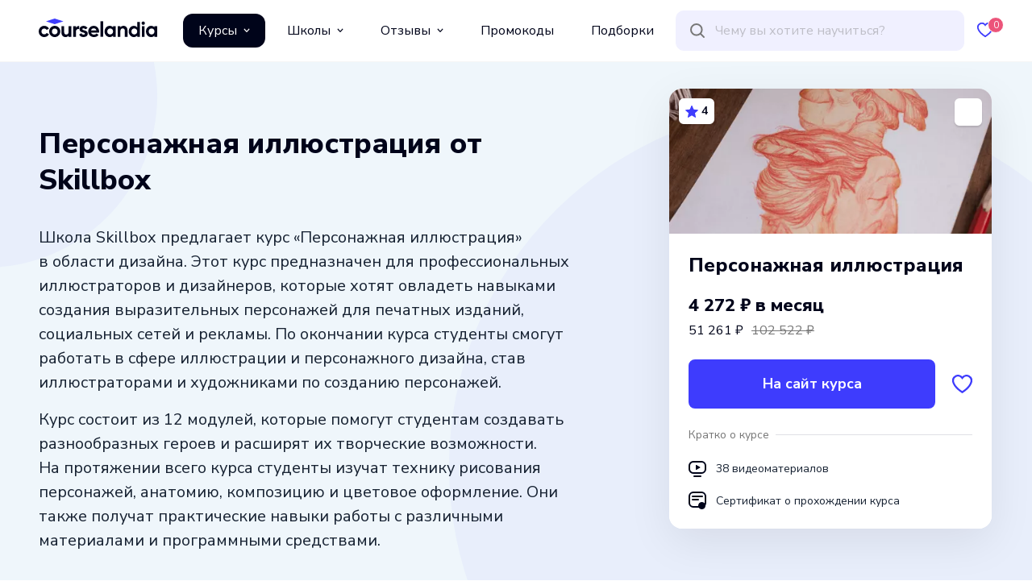

--- FILE ---
content_type: text/html;charset=utf-8
request_url: https://courselandia.ru/courses/show/skillbox/personazhnaya-illustraciya
body_size: 44893
content:
<!DOCTYPE html><html  lang="ru"><head><meta charset="utf-8">
<meta name="viewport" content="width=device-width, initial-scale=1">
<title>Курс Персонажная иллюстрация от Skillbox по цене 51 261 руб. — Courselandia</title>
<script src="https://mc.yandex.ru/metrika/tag.js" async></script>
<link rel="stylesheet" href="/_nuxt/entry.cRaripZ9.css" crossorigin>
<link rel="stylesheet" href="/_nuxt/default.6ZH6eyyD.css" crossorigin>
<link rel="stylesheet" href="/_nuxt/_course_.Cz6HXBym.css" crossorigin>
<link rel="stylesheet" href="/_nuxt/Courses.DfxQlatc.css" crossorigin>
<link rel="stylesheet" href="/_nuxt/Animal.Bt_t1vcI.css" crossorigin>
<link rel="stylesheet" href="/_nuxt/Bubbles.oS6BvTxb.css" crossorigin>
<link rel="stylesheet" href="/_nuxt/Reducer.FzAG5BZ1.css" crossorigin>
<link rel="modulepreload" as="script" crossorigin href="/_nuxt/wlDEqDt0.js">
<link rel="modulepreload" as="script" crossorigin href="/_nuxt/B0BXCqjv.js">
<link rel="modulepreload" as="script" crossorigin href="/_nuxt/CXbQNRR5.js">
<link rel="modulepreload" as="script" crossorigin href="/_nuxt/DgsXx2TT.js">
<link rel="modulepreload" as="script" crossorigin href="/_nuxt/5fndo3tW.js">
<link rel="modulepreload" as="script" crossorigin href="/_nuxt/CHlHLYFF.js">
<link rel="modulepreload" as="script" crossorigin href="/_nuxt/CII_GbyU.js">
<link rel="modulepreload" as="script" crossorigin href="/_nuxt/BwMbTT2t.js">
<link rel="modulepreload" as="script" crossorigin href="/_nuxt/CERym0D9.js">
<link rel="modulepreload" as="script" crossorigin href="/_nuxt/5KgCGMeC.js">
<link rel="modulepreload" as="script" crossorigin href="/_nuxt/Ca7QXqMn.js">
<link rel="modulepreload" as="script" crossorigin href="/_nuxt/Dxr9iaay.js">
<link rel="modulepreload" as="script" crossorigin href="/_nuxt/DFYhhUxS.js">
<link rel="modulepreload" as="script" crossorigin href="/_nuxt/C93P1MqG.js">
<link rel="modulepreload" as="script" crossorigin href="/_nuxt/CgeO5kbW.js">
<link rel="preload" as="fetch" fetchpriority="low" crossorigin="anonymous" href="/_nuxt/builds/meta/7824b837-d1b6-4492-9361-305cb050ece3.json">
<link rel="prefetch" as="image" type="image/png" href="/_nuxt/px.D9Sxri5A.png">
<link rel="prefetch" as="image" type="image/svg+xml" href="/_nuxt/close.BbSS05Hp.svg">
<link rel="prefetch" as="image" type="image/svg+xml" href="/_nuxt/heart.Cy3Hkro_.svg">
<link rel="prefetch" as="image" type="image/svg+xml" href="/_nuxt/heart-full.BThVkxm9.svg">
<link rel="prefetch" as="image" type="image/svg+xml" href="/_nuxt/loop.D9bUfqJn.svg">
<link rel="prefetch" as="image" type="image/svg+xml" href="/_nuxt/link-to.VCH1YFtN.svg">
<link rel="prefetch" as="image" type="image/svg+xml" href="/_nuxt/arrow.CiWjfgDM.svg">
<link rel="prefetch" as="image" type="image/svg+xml" href="/_nuxt/rhombus.Pq_IKBG2.svg">
<link rel="prefetch" as="image" type="image/svg+xml" href="/_nuxt/star.Q_Iyc3OQ.svg">
<link rel="prefetch" as="image" type="image/svg+xml" href="/_nuxt/burger.DXoSZoDb.svg">
<link rel="prefetch" as="image" type="image/svg+xml" href="/_nuxt/arrow-thin.Ws_Jj4qp.svg">
<link rel="prefetch" as="image" type="image/svg+xml" href="/_nuxt/arrow-long.B96BqjPE.svg">
<link rel="prefetch" as="image" type="image/svg+xml" href="/_nuxt/user.Cmqq0sPO.svg">
<link rel="prefetch" as="image" type="image/svg+xml" href="/_nuxt/angle.BOIjkWRM.svg">
<link rel="prefetch" as="image" type="image/svg+xml" href="/_nuxt/tile.BD5QNRpX.svg">
<link rel="prefetch" as="image" type="image/svg+xml" href="/_nuxt/row.CQ4HfiPk.svg">
<link rel="prefetch" as="image" type="image/svg+xml" href="/_nuxt/box.C9yq1HMK.svg">
<link rel="prefetch" as="image" type="image/svg+xml" href="/_nuxt/checked.DVhkI16D.svg">
<link rel="prefetch" as="image" type="image/svg+xml" href="/_nuxt/configs.DcJwVVik.svg">
<link rel="prefetch" as="image" type="image/svg+xml" href="/_nuxt/video.Dn2doHYG.svg">
<link rel="prefetch" as="image" type="image/svg+xml" href="/_nuxt/checkbox.DzY1x_Dd.svg">
<link rel="prefetch" as="image" type="image/svg+xml" href="/_nuxt/calendar.B_01BJGz.svg">
<link rel="prefetch" as="image" type="image/svg+xml" href="/_nuxt/note.CO4LVMf-.svg">
<link rel="prefetch" as="image" type="image/svg+xml" href="/_nuxt/certificate.CiP_aHp9.svg">
<link rel="prefetch" as="image" type="image/svg+xml" href="/_nuxt/checked-circle.EQ1C8YZf.svg">
<link rel="prefetch" as="image" type="image/svg+xml" href="/_nuxt/plus-circle.ONEZZicd.svg">
<link rel="prefetch" as="image" type="image/svg+xml" href="/_nuxt/minus-circle.D9XAkTDc.svg">
<link rel="prefetch" as="image" type="image/svg+xml" href="/_nuxt/message.Bz5v2qMz.svg">
<link rel="prefetch" as="image" type="image/svg+xml" href="/_nuxt/sort.Dr0FxOHR.svg">
<link rel="prefetch" as="image" type="image/svg+xml" href="/_nuxt/hat.Dugyd_uj.svg">
<link rel="prefetch" as="image" type="image/svg+xml" href="/_nuxt/promotion.B9CgtHxu.svg">
<link rel="prefetch" as="image" type="image/svg+xml" href="/_nuxt/gift.DuOVr1Tg.svg">
<link rel="prefetch" as="image" type="image/svg+xml" href="/_nuxt/promocode.BWP_Xohm.svg">
<link rel="prefetch" as="image" type="image/svg+xml" href="/_nuxt/copy.Cz1-ANJq.svg">
<link rel="prefetch" as="image" type="image/svg+xml" href="/_nuxt/logo.D6I4w3Qd.svg">
<link rel="prefetch" as="image" type="image/svg+xml" href="/_nuxt/logo-light.D6IaFTdt.svg">
<link rel="prefetch" as="script" crossorigin href="/_nuxt/DbOV-txe.js">
<link rel="prefetch" as="script" crossorigin href="/_nuxt/cSgfAZMj.js">
<link rel="prefetch" as="script" crossorigin href="/_nuxt/D3FQE1wV.js">
<link rel="prefetch" as="script" crossorigin href="/_nuxt/DNndqQEq.js">
<link rel="prefetch" as="script" crossorigin href="/_nuxt/3ZScccA9.js">
<link rel="prefetch" as="script" crossorigin href="/_nuxt/CzuUHXYL.js">
<link rel="prefetch" as="script" crossorigin href="/_nuxt/DDAHXidj.js">
<link rel="prefetch" as="script" crossorigin href="/_nuxt/3JJ6wmB8.js">
<link rel="prefetch" as="script" crossorigin href="/_nuxt/DXKSkBWo.js">
<link rel="prefetch" as="script" crossorigin href="/_nuxt/24knf7yx.js">
<link rel="prefetch" as="script" crossorigin href="/_nuxt/anbaQsvF.js">
<link rel="prefetch" as="script" crossorigin href="/_nuxt/D0kLr-Xy.js">
<link rel="prefetch" as="script" crossorigin href="/_nuxt/BEHUAL4w.js">
<link rel="prefetch" as="script" crossorigin href="/_nuxt/BG-1E9P2.js">
<link rel="prefetch" as="script" crossorigin href="/_nuxt/BikTM6U9.js">
<link rel="prefetch" as="script" crossorigin href="/_nuxt/DnL8PDAr.js">
<link rel="prefetch" as="script" crossorigin href="/_nuxt/CzWmAiLZ.js">
<link rel="prefetch" as="script" crossorigin href="/_nuxt/Bw2bkNwa.js">
<link rel="prefetch" as="script" crossorigin href="/_nuxt/FksP6yzZ.js">
<link rel="prefetch" as="script" crossorigin href="/_nuxt/BKTCilaB.js">
<link rel="prefetch" as="script" crossorigin href="/_nuxt/BKpGvG1B.js">
<link rel="prefetch" as="script" crossorigin href="/_nuxt/ClXbpV0L.js">
<link rel="prefetch" as="script" crossorigin href="/_nuxt/BCv2QRB9.js">
<link rel="prefetch" as="script" crossorigin href="/_nuxt/DlaZW1T1.js">
<link rel="prefetch" as="script" crossorigin href="/_nuxt/fVqwIWuP.js">
<link rel="prefetch" as="script" crossorigin href="/_nuxt/DEG9SDAv.js">
<link rel="prefetch" as="script" crossorigin href="/_nuxt/CBKnPEz2.js">
<link rel="prefetch" as="script" crossorigin href="/_nuxt/pVMcG_OE.js">
<link rel="prefetch" as="script" crossorigin href="/_nuxt/DtI4hWoo.js">
<link rel="prefetch" as="script" crossorigin href="/_nuxt/DL7Pdzhl.js">
<link rel="prefetch" as="script" crossorigin href="/_nuxt/C7vR9N8x.js">
<link rel="prefetch" as="script" crossorigin href="/_nuxt/C2J8Z1y-.js">
<link rel="prefetch" as="script" crossorigin href="/_nuxt/BnZ16aja.js">
<link rel="prefetch" as="script" crossorigin href="/_nuxt/Cn8JfjtN.js">
<link rel="prefetch" as="script" crossorigin href="/_nuxt/KpBihQOn.js">
<link rel="prefetch" as="script" crossorigin href="/_nuxt/DVYGLWwo.js">
<link rel="prefetch" as="script" crossorigin href="/_nuxt/D7QdWFD9.js">
<link rel="prefetch" as="script" crossorigin href="/_nuxt/CwnZSy27.js">
<link rel="prefetch" as="script" crossorigin href="/_nuxt/CRfnUI64.js">
<link rel="prefetch" as="script" crossorigin href="/_nuxt/Bl7kBZSu.js">
<link rel="prefetch" as="script" crossorigin href="/_nuxt/BEC5mKum.js">
<link rel="prefetch" as="image" type="image/svg+xml" href="/_nuxt/angle.lyVkPkL1.svg">
<link rel="prefetch" as="image" type="image/svg+xml" href="/_nuxt/junior.CKe_4eCz.svg">
<link rel="prefetch" as="image" type="image/svg+xml" href="/_nuxt/middle.D9sBjM5g.svg">
<link rel="prefetch" as="image" type="image/svg+xml" href="/_nuxt/senior.BDLW7jmA.svg">
<link rel="prefetch" as="image" type="image/svg+xml" href="/_nuxt/point.mngJLv4T.svg">
<link rel="prefetch" as="image" type="image/svg+xml" href="/_nuxt/1.mWHbnuwv.svg">
<link rel="prefetch" as="image" type="image/svg+xml" href="/_nuxt/2.LBOg0B39.svg">
<link rel="prefetch" as="image" type="image/svg+xml" href="/_nuxt/3.DtS2ZXda.svg">
<link rel="prefetch" as="image" type="image/svg+xml" href="/_nuxt/4.C9s3QPEV.svg">
<link rel="prefetch" as="image" type="image/svg+xml" href="/_nuxt/5.-TjvHpod.svg">
<link rel="prefetch" as="image" type="image/svg+xml" href="/_nuxt/6.CdmLQFAj.svg">
<link rel="prefetch" as="image" type="image/svg+xml" href="/_nuxt/7.Dqw0mWob.svg">
<link rel="prefetch" as="image" type="image/svg+xml" href="/_nuxt/8.DMbhOBaU.svg">
<link rel="prefetch" as="image" type="image/svg+xml" href="/_nuxt/9.VXiARCJm.svg">
<link rel="prefetch" as="image" type="image/svg+xml" href="/_nuxt/10.DjZHgFiq.svg">
<link rel="prefetch" as="image" type="image/svg+xml" href="/_nuxt/11.C36bZhuf.svg">
<link rel="prefetch" as="image" type="image/svg+xml" href="/_nuxt/12.DDsCAWAM.svg">
<link rel="prefetch" as="image" type="image/svg+xml" href="/_nuxt/round.aDas9EmX.svg">
<meta name="theme-color" content="#121F42">
<meta property="og:title" content="Курс Персонажная иллюстрация от Skillbox по цене 51 261 руб. — Courselandia">
<meta property="og:type" content="article">
<meta property="og:url" content="https://courselandia.ru">
<meta property="og:image" content="https://api.courselandia.ru/storage/images/courses/63a4f0bb9e64580c9900e05b.webp?1677158311">
<meta property="og:image:width" content="500">
<meta property="og:image:height" content="500">
<meta property="og:description" content="Начните обучение онлайн-курса Персонажная иллюстрация от Skillbox прям сейчас выбрав его в каталоге Courselandia, легкий поиск, возможность сравнивать курсы по разным параметрам.">
<meta name="yandex-verification" content="71440411ee92b8f8">
<meta name="description" content="Начните обучение онлайн-курса Персонажная иллюстрация от Skillbox прям сейчас выбрав его в каталоге Courselandia, легкий поиск, возможность сравнивать курсы по разным параметрам.">
<link rel="shortcut icon" href="https://courselandia.ru/images/favicon.ico" type="image/x-icon">
<link rel="icon" href="https://courselandia.ru/images/favicon.svg" type="image/svg+xml">
<link rel="icon" href="https://courselandia.ru/images/favicon.png" type="image/png">
<script type="application/ld+json">{"@context":"https://schema.org","@type":"Organization","name":"Courselandia","description":"Courselandia — это огромный каталог онлайн курсов по разным направлениям с умным поиском по навыкам, направлениям, профессиям и инструментам. Найдите свой курс быстро и легко.","image":"https://api.courselandia.ru/storage/uploaded/images/prev.webp","logo":"https://api.courselandia.ru/storage/uploaded/images/logo.webp","url":"https://courselandia.ru"}</script>
<script type="application/ld+json">{"@context":"https://schema.org","@type":"Course","name":"Персонажная иллюстрация","description":"Школа Skillbox предлагает курс &laquo;Персонажная иллюстрация&raquo; в&nbsp;области дизайна. Этот курс предназначен для профессиональных иллюстраторов и&nbsp;дизайнеров, которые хотят овладеть навыками создания выразительных персонажей для печатных изданий, социальных сетей и&nbsp;рекламы. По&nbsp;окончании курса студенты смогут работать в&nbsp;сфере иллюстрации и&nbsp;персонажного дизайна, став иллюстраторами и&nbsp;художниками по&nbsp;созданию персонажей.Курс состоит из&nbsp;12 модулей, которые помогут студентам создавать разнообразных героев и&nbsp;расширят их&nbsp;творческие возможности. На&nbsp;протяжении всего курса студенты изучат технику рисования персонажей, анатомию, композицию и&nbsp;цветовое оформление. Они также получат практические навыки работы с&nbsp;различными материалами и&nbsp;программными средствами.Преподаватели курса&nbsp;&mdash; опытные профессионалы, которые делают все возможное, чтобы помочь студентам развиваться и&nbsp;реализовывать свои творческие идеи. Курс &laquo;Персонажная иллюстрация&raquo;&nbsp;&mdash; отличный выбор для тех, кто стремится преуспеть в&nbsp;сфере иллюстрации и&nbsp;персонажного дизайна. Не&nbsp;упустите возможность освоить новые навыки и&nbsp;применить их&nbsp;на&nbsp;практике!","url":"https://courselandia.ru/courses/show/skillbox/personazhnaya-illustraciya","inLanguage":"ru","isAccessibleForFree":"http://schema.org/True","provider":{"@type":"Organization","name":"Skillbox"},"aggregateRating":{"@type":"AggregateRating","ratingValue":4,"ratingCount":"1"},"offers":{"@type":"Offer","url":"https://courselandia.ru/courses/show/skillbox/personazhnaya-illustraciya","name":"Skillbox","category":"Иллюстрация","availability":"OnlineOnly","price":51261,"priceCurrency":"RUB"},"hasCourseInstance":{"@type":"CourseInstance","name":"Skillbox","description":"Школа Skillbox предлагает курс &laquo;Персонажная иллюстрация&raquo; в&nbsp;области дизайна. Этот курс предназначен для профессиональных иллюстраторов и&nbsp;дизайнеров, которые хотят овладеть навыками создания выразительных персонажей для печатных изданий, социальных сетей и&nbsp;рекламы. По&nbsp;окончании курса студенты смогут работать в&nbsp;сфере иллюстрации и&nbsp;персонажного дизайна, став иллюстраторами и&nbsp;художниками по&nbsp;созданию персонажей.Курс состоит из&nbsp;12 модулей, которые помогут студентам создавать разнообразных героев и&nbsp;расширят их&nbsp;творческие возможности. На&nbsp;протяжении всего курса студенты изучат технику рисования персонажей, анатомию, композицию и&nbsp;цветовое оформление. Они также получат практические навыки работы с&nbsp;различными материалами и&nbsp;программными средствами.Преподаватели курса&nbsp;&mdash; опытные профессионалы, которые делают все возможное, чтобы помочь студентам развиваться и&nbsp;реализовывать свои творческие идеи. Курс &laquo;Персонажная иллюстрация&raquo;&nbsp;&mdash; отличный выбор для тех, кто стремится преуспеть в&nbsp;сфере иллюстрации и&nbsp;персонажного дизайна. Не&nbsp;упустите возможность освоить новые навыки и&nbsp;применить их&nbsp;на&nbsp;практике!","courseMode":["online"],"offers":{"@type":"Offer","url":"https://courselandia.ru/courses/show/skillbox/personazhnaya-illustraciya","name":"Skillbox","category":"Иллюстрация","availability":"OnlineOnly","price":51261,"priceCurrency":"RUB"},"instructor":[{"@type":"Person","name":"Анна Шумахер","jobTitle":"CEO","image":null,"url":"https://courselandia.ru/courses/teacher/anna-shumaher"},{"@type":"Person","name":"Вадим Поляков","jobTitle":"Спикер","image":null,"url":"https://courselandia.ru/courses/teacher/vadim-polyakov"},{"@type":"Person","name":"Лиза Третьякова","jobTitle":"Преподаватель","image":null,"url":"https://courselandia.ru/courses/teacher/liza-tretyakova"},{"@type":"Person","name":"Настя Данилова","jobTitle":"Преподаватель","image":null,"url":"https://courselandia.ru/courses/teacher/nastya-danilova"},{"@type":"Person","name":"Ирина Гришанова","jobTitle":"Спикер","image":null,"url":"https://courselandia.ru/courses/teacher/irina-grishanova"}],"courseWorkload":"P2M"}}</script>
<script type="application/ld+json">{"@context":"https://schema.org","@type":"BreadcrumbList","itemListElement":[{"@type":"ListItem","name":"Courselandia","position":1,"item":{"@type":"Thing","@id":"https://courselandia.ru"}},{"@type":"ListItem","position":2,"item":{"@type":"WebPage","@id":"https://courselandia.ru/courses/school/skillbox","name":"Skillbox"}},{"@type":"ListItem","position":3,"item":{"@type":"WebPage","@id":"https://courselandia.ru/courses/direction/dizayn","name":"Дизайн"}},{"@type":"ListItem","position":4,"item":{"@type":"WebPage","@id":"https://courselandia.ru/courses/category/illustraciya","name":"Иллюстрация"}},{"@type":"ListItem","position":5,"name":"Персонажная иллюстрация от Skillbox"}]}</script>
<script type="application/ld+json">{"@context":"https://schema.org","@type":"ItemList","itemListElement":[{"@type":"ListItem","position":1,"url":"https://courselandia.ru/courses/show/contented/professiya-kommercheskiy-illustrator"},{"@type":"ListItem","position":2,"url":"https://courselandia.ru/courses/show/mezhdunarodnaya-shkola-professiy/professiya-hudozhnik-illustrator"},{"@type":"ListItem","position":3,"url":"https://courselandia.ru/courses/show/skillbox/adobe-illustrator-dlya-illustracii"},{"@type":"ListItem","position":4,"url":"https://courselandia.ru/courses/show/skillbox/kommercheskaya-illustraciya-s-nulya-do-pro"},{"@type":"ListItem","position":5,"url":"https://courselandia.ru/courses/show/brunoyam/onlayn-kurs-kommercheskaya-illustraciya"},{"@type":"ListItem","position":6,"url":"https://courselandia.ru/courses/show/skillbox/reklamnaya-illustraciya"},{"@type":"ListItem","position":7,"url":"https://courselandia.ru/courses/show/ano-niidpo/dizayn-i-illustraciya-680ch"},{"@type":"ListItem","position":8,"url":"https://courselandia.ru/courses/show/mezhdunarodnaya-shkola-professiy/professiya-kommercheskiy-digital-illustrator"},{"@type":"ListItem","position":9,"url":"https://courselandia.ru/courses/show/logomashina/professiya-kommercheskiy-illustrator-tarif-minimalniy"},{"@type":"ListItem","position":10,"url":"https://courselandia.ru/courses/show/skillbox/photoshop-dlya-illustratorov"},{"@type":"ListItem","position":11,"url":"https://courselandia.ru/courses/show/skillbox/professiya-kommercheskiy-illustrator"}]}</script>
<script type="application/ld+json">{"@context":"https://schema.org","@type":"FAQPage","mainEntity":[{"@type":"Question","name":"В какое время проходят занятия, не будет ли это мешать работе?","acceptedAnswer":{"@type":"Answer","text":"Формат обучения позволяет совмещать его с работой, учебой или любыми другими занятиями. Каждый сам определяет, в какое время ему удобно обучаться. Курсы доступны в любое время. Даже после того, как процесс обучения будет закончен, вы все равно будете иметь доступ к ним. В любое время при необходимости вы сможете освежить знания, прочитав повторно материал."}},{"@type":"Question","name":"Если возникнут вопросы, как его задать преподавателю?","acceptedAnswer":{"@type":"Answer","text":"Связь с преподавателем осуществляется через личный кабинет. Если у вас возникнет вопрос, вы его можете задать и получите ответ. После выполнения домашних заданий вы тоже будете получать от преподавателя обратную связь."}},{"@type":"Question","name":"Если по какой-либо причине у меня не получится подключиться к онлайн-обучению?","acceptedAnswer":{"@type":"Answer","text":"Если вы не смогли присутствовать на онлайн-уроке, вы сможете самостоятельно изучить материал. Видеозаписи урока доступны ученикам в личном кабинете. Мы также разработали специальные методические пособия, которые помогут вам лучше усваивать материал."}},{"@type":"Question","name":"Если по личным причинам я временно не могу заниматься?","acceptedAnswer":{"@type":"Answer","text":"В таких случаях наша школа предоставляет перерыв для ученика. Он записывается на другой поток и сможет возобновить обучение, когда у него появится такая возможность. Чтобы получить дополнительную консультацию, обратитесь к координатору."}},{"@type":"Question","name":"Какие нужны базовые знания для обучения?","acceptedAnswer":{"@type":"Answer","text":"Требования по базовым знаниям или опыту отсутствуют. Пройти обучение может любой желающий."}},{"@type":"Question","name":"Какой формат обучения?","acceptedAnswer":{"@type":"Answer","text":"Обучение проводится в формате онлайн-уроков, видеоуроков, для проверки полученных знаний студентам даются домашние задания, которые проверяют преподаватели и поддерживают обратную связь с учениками."}},{"@type":"Question","name":"Можно ли оплачивать обучение в рассрочку?","acceptedAnswer":{"@type":"Answer","text":"Да, у нас есть такие программы. Если вам удобнее оплачивать обучение по частям, вы можете ими воспользоваться."}},{"@type":"Question","name":"На сколько часов в неделю рассчитано обучение?","acceptedAnswer":{"@type":"Answer","text":"Студенты сами решают, сколько времени в неделю они могут уделять обучению. На практике учащиеся тратят в среднем 3−5 часов в неделю на изучение курсов."}},{"@type":"Question","name":"Оказываете ли вы помощь в поиске работы по окончаниию обучения?","acceptedAnswer":{"@type":"Answer","text":"Да, мы стремимся к тому, чтобы наши ученики профессионально росли и развивались. По завершении обучения вы сможете подать заявку в сервис по трудоустройству. Консультант поможет вам грамотно составить резюме и будет оказывать содействие в поиске работы."}}]}</script>
<script type="module" src="/_nuxt/wlDEqDt0.js" crossorigin></script></head><body><div id="__nuxt"><div class="page" data-v-65421d92><div class="page__header" data-v-65421d92><div class="page__header-slide" data-v-65421d92><div class="content" data-v-65421d92 data-v-674cbbf6><header class="header" data-v-674cbbf6><div class="header__logo" data-v-674cbbf6><a href="/" class="logo" alt="courselandia.ru" title="courselandia.ru" data-v-674cbbf6 data-v-60d2130e></a></div><div class="header__menu" data-v-674cbbf6><div class="menu-top" data-v-674cbbf6 data-v-96b1ecd9><div class="menu-top__item" data-v-96b1ecd9><div class="menu-top__link  link--active" data-v-96b1ecd9><div data-v-96b1ecd9> Курсы </div><span class="icon icon--name-arrow-down icon--color-white icon--size-8,8" style="width:8px;height:8px;" data-v-96b1ecd9 data-v-11432a73></span></div></div><div class="menu-top__item" data-v-96b1ecd9><div class="menu-top__link" data-v-96b1ecd9><div data-v-96b1ecd9> Школы </div><span class="icon icon--name-arrow-down icon--color-black icon--size-8,8" style="width:8px;height:8px;" data-v-96b1ecd9 data-v-11432a73></span></div></div><div class="menu-top__item" data-v-96b1ecd9><div class="menu-top__link" data-v-96b1ecd9><div data-v-96b1ecd9> Отзывы </div><span class="icon icon--name-arrow-down icon--color-black icon--size-8,8" style="width:8px;height:8px;" data-v-96b1ecd9 data-v-11432a73></span></div></div><div class="menu-top__item" data-v-96b1ecd9><a href="/promos" class="menu-top__link" data-v-96b1ecd9> Промокоды </a></div><div class="menu-top__item" data-v-96b1ecd9><a href="/collections" class="menu-top__link" data-v-96b1ecd9> Подборки </a></div></div></div><div class="header__search" data-v-674cbbf6><div class="search" data-v-674cbbf6 data-v-9a58b477><div class="search__item" data-v-9a58b477><div class="search__icon search__icon--loop" data-v-9a58b477><span class="icon icon--name-loop icon--color-grey3 icon--size-20,20" style="width:20px;height:20px;" data-v-9a58b477 data-v-11432a73></span></div><div class="search__input" data-v-9a58b477><input type="text" name="query" class="search__element" placeholder="Чему вы хотите научиться?" autocomplete="off" data-v-9a58b477></div><div class="search__loader" data-v-9a58b477><!----></div><div class="search__icon search__icon--clean" data-v-9a58b477><!----></div></div><!----></div></div><div class="header__loop" data-v-674cbbf6><div class="search-mobile" data-v-674cbbf6 data-v-b34132dc><div class="search-mobile__icon" data-v-b34132dc><span class="icon icon--name-loop icon--color-blue2 icon--size-20,20" style="width:20px;height:20px;" data-v-b34132dc data-v-11432a73></span></div><span data-v-b34132dc></span></div></div><div class="header__favorite" data-v-674cbbf6><a href="/favorites" class="favorite" data-v-674cbbf6 data-v-493e5c88><div class="favorite__icon" data-v-493e5c88><span class="icon icon--name-heart icon--color-blue2 icon--size-20,19" style="width:20px;height:19px;" data-v-493e5c88 data-v-11432a73></span></div><div class="favorite__text" data-v-493e5c88> Избранные </div><div class="favorite__amount" data-v-493e5c88>0</div></a></div><div class="header__burger" data-v-674cbbf6><div class="slide-menu" data-v-674cbbf6 data-v-f9712413><div class="slide-menu__trigger" data-v-f9712413><div class="slide-menu__icon" data-v-f9712413><span class="icon icon--name-burger icon--color-blue2 icon--size-27,21" style="width:27px;height:21px;" data-v-f9712413 data-v-11432a73></span></div></div><div style="display:none;" class="slide-menu__content" data-v-f9712413><!--[--><span data-v-674cbbf6></span><!--]--></div></div></div></header></div></div></div><div class="page__dropdown" data-v-65421d92><!----></div><div class="page__body" data-v-65421d92><!--[--><div class="nuxt-loading-indicator" style="position:fixed;top:0;right:0;left:0;pointer-events:none;width:auto;height:5px;opacity:0;background:#3E3CFD;background-size:Infinity% auto;transform:scaleX(0%);transform-origin:left;transition:transform 0.1s, height 0.4s, opacity 0.4s;z-index:999999;"></div><div class="mb-24 mb-12-sm" data-v-def1c96c><div class="course" data-v-def1c96c><div class="bubbles" data-v-def1c96c data-v-908cfeca><!--[--><div class="content"><div class="header" data-v-cd395d9a><div class="header__side header__side--left" data-v-cd395d9a><h1 class="title title--1" data-v-cd395d9a>Персонажная иллюстрация от Skillbox</h1><div class="reducer header__description" data-v-cd395d9a data-v-f98c647a><div class="reducer__content reducer__content--hide reducer__content--no-active" style="height:410px;" data-v-f98c647a><div class="reducer__text" data-v-f98c647a><!--[--><span data-v-cd395d9a><p>Школа Skillbox предлагает курс &laquo;Персонажная иллюстрация&raquo; в&nbsp;области дизайна. Этот курс предназначен для профессиональных иллюстраторов и&nbsp;дизайнеров, которые хотят овладеть навыками создания выразительных персонажей для печатных изданий, социальных сетей и&nbsp;рекламы. По&nbsp;окончании курса студенты смогут работать в&nbsp;сфере иллюстрации и&nbsp;персонажного дизайна, став иллюстраторами и&nbsp;художниками по&nbsp;созданию персонажей.</p><p>Курс состоит из&nbsp;12 модулей, которые помогут студентам создавать разнообразных героев и&nbsp;расширят их&nbsp;творческие возможности. На&nbsp;протяжении всего курса студенты изучат технику рисования персонажей, анатомию, композицию и&nbsp;цветовое оформление. Они также получат практические навыки работы с&nbsp;различными материалами и&nbsp;программными средствами.</p><p>Преподаватели курса&nbsp;&mdash; опытные профессионалы, которые делают все возможное, чтобы помочь студентам развиваться и&nbsp;реализовывать свои творческие идеи. Курс &laquo;Персонажная иллюстрация&raquo;&nbsp;&mdash; отличный выбор для тех, кто стремится преуспеть в&nbsp;сфере иллюстрации и&nbsp;персонажного дизайна. Не&nbsp;упустите возможность освоить новые навыки и&nbsp;применить их&nbsp;на&nbsp;практике!</p></span><!--]--></div></div><!----></div><div class="facts" data-v-cd395d9a data-v-5db0cb81><!--[--><div class="fact" data-v-cd395d9a data-v-fde812a2><div class="fact__title" data-v-fde812a2><!--[--> Направление <!--]--></div><div class="fact__value" data-v-fde812a2><!--[--><!--[--><!--[--><a href="/courses/direction/dizayn" class="link" data-v-cd395d9a>Дизайн</a><!--]--><!--]--><!--]--></div></div><div class="fact" data-v-cd395d9a data-v-fde812a2><div class="fact__title" data-v-fde812a2><!--[--> Профессия <!--]--></div><div class="fact__value" data-v-fde812a2><!--[--><!--[--><!--[--><a href="/courses/profession/illustrator" class="link" data-v-cd395d9a>Иллюстратор</a>, <!--]--><!--[--><a href="/courses/profession/hudozhnik-po-personazham" class="link" data-v-cd395d9a>Художник по персонажам</a><!--]--><!--]--><!--]--></div></div><div class="fact" data-v-cd395d9a data-v-fde812a2><div class="fact__title" data-v-fde812a2><!--[--> Категория <!--]--></div><div class="fact__value" data-v-fde812a2><!--[--><!--[--><!--[--><a href="/courses/category/illustraciya" class="link" data-v-cd395d9a>Иллюстрация</a><!--]--><!--]--><!--]--></div></div><div class="fact" data-v-cd395d9a data-v-fde812a2><div class="fact__title" data-v-fde812a2><!--[--> Язык <!--]--></div><div class="fact__value" data-v-fde812a2><!--[-->Русский<!--]--></div></div><!--]--></div></div></div></div><!--]--></div><div class="course__content content" data-v-def1c96c><div data-v-def1c96c><div class="card card--scroll" data-v-def1c96c data-v-b8890f30><div id="course-card" class="card__box card__box--scroll" data-v-b8890f30><div class="card-image" style="background-image:url(&#39;https://api.courselandia.ru/storage/images/courses/63a4f0bb9e64580c9900e05b.webp?1677158311&#39;);" data-v-b8890f30 data-v-79009453><!--[--><div class="card-rating" data-v-b8890f30 data-v-9fe156c0><div class="card-rating__star" data-v-9fe156c0><span class="icon icon--name-star icon--color-blue2 icon--size-16,16" style="width:16px;height:16px;" data-v-9fe156c0 data-v-11432a73></span></div><div class="card-rating__amount" data-v-9fe156c0>4</div></div><div class="card-brand-logo" data-v-b8890f30 data-v-737fa8ab><img src="/_nuxt/px.D9Sxri5A.png" alt="Skillbox" title="Skillbox" width="1" height="1" class="card-brand-logo__image" data-v-737fa8ab></div><!--]--></div><div class="card__content" data-v-b8890f30><div class="card-name" data-v-b8890f30 data-v-56e6329a>Персонажная иллюстрация</div><div class="card-prices" data-v-b8890f30 data-v-936ec7fe><div class="card-prices__price" data-v-936ec7fe>4 272 ₽ <!--[--> в месяц <!--]--></div><div class="card-prices__additional" data-v-936ec7fe><div class="card-prices__currency" data-v-936ec7fe>51 261 ₽</div><div class="card-prices__old" data-v-936ec7fe>102 522 ₽</div></div><!----></div><!----></div><div class="card__footer" data-v-b8890f30><div class="card-actions" data-v-b8890f30 data-v-89a99a2a><div class="card-actions__item card-actions__item--button" data-v-89a99a2a><div class="button__wrapper" data-v-89a99a2a data-v-79eb0e80><div class="loader loader--size-small loader--color-white-transparency button__loader button__loader--wide" data-v-79eb0e80 data-v-f364c168><div class="loader__content" data-v-f364c168><!--[--><div class="button button--primary button--wide" data-v-79eb0e80><a class="button__box" href="https://go.courselandia.ru/go/03bead4904656451?dl=https%3A%2F%2Fskillbox.ru%2Fcourse%2Fcharacter-illustration%2F&amp;m=5" target="_blank" rel="nofollow noopener noreferrer" data-v-79eb0e80><div class="button__label" data-v-79eb0e80><!--[--> На сайт курса <!--]--></div><!----></a></div><!--]--></div><div class="loader__item" data-v-f364c168></div><div class="loader__scrim" data-v-f364c168></div></div></div></div><div class="card-actions__item card-actions__item--favorite" data-v-89a99a2a><div class="favorite-course favorite-course--mobile" data-v-89a99a2a data-v-637120e8><span class="icon icon--name-heart icon--color-blue2 icon--size-25,24" style="width:25px;height:24px;" data-v-637120e8 data-v-11432a73></span></div></div></div><div class="card-features" data-v-b8890f30 data-v-5698572b><div class="card-features__header" data-v-5698572b><div class="card-features__label" data-v-5698572b> Кратко о курсе </div><div class="card-features__line" data-v-5698572b></div></div><div class="card-features__items" data-v-5698572b><!--[--><div class="card-feature" data-v-5698572b data-v-897f5979><div class="card-feature__icon" data-v-897f5979><span class="icon icon--name-video icon--color-black icon--size-22,22" style="width:22px;height:22px;" data-v-897f5979 data-v-11432a73></span></div><div class="card-feature__value" data-v-897f5979>38 видеоматериалов</div></div><div class="card-feature" data-v-5698572b data-v-897f5979><div class="card-feature__icon" data-v-897f5979><span class="icon icon--name-certificate icon--color-black icon--size-22,22" style="width:22px;height:22px;" data-v-897f5979 data-v-11432a73></span></div><div class="card-feature__value" data-v-897f5979>Сертификат о прохождении курса</div></div><!--]--></div></div></div></div></div></div><div class="course__info" data-v-def1c96c><div class="mb-40 mb-12-md" data-v-def1c96c><h2 class="title title--1"> Чему вы научитесь </h2><div class="numerics numerics--columns-2" data-v-95d9b263><!--[--><!--[--><div class="numeric" data-v-c07ca1e2><div class="numeric__number" data-v-c07ca1e2>1</div><div class="numeric__text" data-v-c07ca1e2><!--[-->Наделять персонажей характером<!--]--></div></div><div class="numeric" data-v-c07ca1e2><div class="numeric__number" data-v-c07ca1e2>2</div><div class="numeric__text" data-v-c07ca1e2><!--[-->Делать быстрые наброски<!--]--></div></div><div class="numeric" data-v-c07ca1e2><div class="numeric__number" data-v-c07ca1e2>3</div><div class="numeric__text" data-v-c07ca1e2><!--[-->Рисовать лица и тела<!--]--></div></div><div class="numeric" data-v-c07ca1e2><div class="numeric__number" data-v-c07ca1e2>4</div><div class="numeric__text" data-v-c07ca1e2><!--[-->Создавать дизайн персонажей<!--]--></div></div><div class="numeric" data-v-c07ca1e2><div class="numeric__number" data-v-c07ca1e2>5</div><div class="numeric__text" data-v-c07ca1e2><!--[-->Создавать персонажа по техническому заданию<!--]--></div></div><!--]--><!--]--></div></div><div class="mb-40 mb-12-md" data-v-def1c96c><div class="salaries" data-v-374d358b><div class="salaries__header" data-v-374d358b><div class="salaries__side" data-v-374d358b><div class="salaries__title" data-v-374d358b> Как быстро окупится обучение </div><div class="salaries__separator salaries__separator--top" data-v-374d358b></div></div><div class="salaries__info" data-v-374d358b><div class="salary-explanation" data-v-374d358b data-v-32d7cfc5> На позиции <!--[--> Junior <!--]--> Иллюстратор вы заработаете столько же, сколько стоит курс, </div><div class="salary-duration" data-v-374d358b data-v-50fab2b3><!--[--> за 2 <!--[--> месяца <!--]--><!--]--></div></div></div><div class="salaries__professions" data-v-374d358b><!--[--><!--[--><div class="salaries__profession salaries__profession--active" data-v-374d358b><div class="salaries__name" data-v-374d358b>Иллюстратор: 50 000 ₽ — 210 000 ₽ </div><div class="salaries__slider" data-v-374d358b><div class="slider-salary" data-v-374d358b data-v-6a16f40e><div class="slider-salary__slider" data-v-6a16f40e><div class="slider-salary__point slider-salary__point--junior slider-salary__point--active" data-v-6a16f40e></div><div class="slider-salary__point slider-salary__point--middle" data-v-6a16f40e></div><div class="slider-salary__point slider-salary__point--senior" data-v-6a16f40e></div><div data-v-6a16f40e></div></div><div class="slider-salary__levels" data-v-6a16f40e><div class="slider-salary__level slider-salary__level--junior" data-v-6a16f40e><div class="slider-salary__name" data-v-6a16f40e> Junior </div><div class="slider-salary__duration" data-v-6a16f40e> Начало работы </div></div><div class="slider-salary__level slider-salary__level--middle" data-v-6a16f40e><div class="slider-salary__name" data-v-6a16f40e> Middle </div><div class="slider-salary__duration" data-v-6a16f40e> Опыт 12 месяцев </div></div><div class="slider-salary__level slider-salary__level--senior" data-v-6a16f40e><div class="slider-salary__name" data-v-6a16f40e> Senior </div><div class="slider-salary__duration" data-v-6a16f40e> Опыт от 24 месяцев </div></div></div></div></div></div><div class="salaries__separator salaries__separator--middle" data-v-374d358b></div><!--]--><!--[--><div class="salaries__profession" data-v-374d358b><div class="salaries__name" data-v-374d358b>Художник по персонажам: 30 000 ₽ — 140 000 ₽ </div><div class="salaries__slider" data-v-374d358b><div class="slider-salary" data-v-374d358b data-v-6a16f40e><div class="slider-salary__slider" data-v-6a16f40e><div class="slider-salary__point slider-salary__point--junior slider-salary__point--active" data-v-6a16f40e></div><div class="slider-salary__point slider-salary__point--middle" data-v-6a16f40e></div><div class="slider-salary__point slider-salary__point--senior" data-v-6a16f40e></div><div data-v-6a16f40e></div></div><div class="slider-salary__levels" data-v-6a16f40e><div class="slider-salary__level slider-salary__level--junior" data-v-6a16f40e><div class="slider-salary__name" data-v-6a16f40e> Junior </div><div class="slider-salary__duration" data-v-6a16f40e> Начало работы </div></div><div class="slider-salary__level slider-salary__level--middle" data-v-6a16f40e><div class="slider-salary__name" data-v-6a16f40e> Middle </div><div class="slider-salary__duration" data-v-6a16f40e> Опыт 12 месяцев </div></div><div class="slider-salary__level slider-salary__level--senior" data-v-6a16f40e><div class="slider-salary__name" data-v-6a16f40e> Senior </div><div class="slider-salary__duration" data-v-6a16f40e> Опыт от 24 месяцев </div></div></div></div></div></div><!----><!--]--><!--]--></div></div></div><div class="mb-40 mb-12-md" data-v-def1c96c><h2 class="title title--1"> Как проходит обучение </h2><div class="processes" data-v-d5dbebbb><!--[--><div class="block-check" data-v-d5dbebbb data-v-1963bfe2><div class="block-check__icon" data-v-1963bfe2><span class="icon icon--name-checked-circle icon--color-black icon--size-24,24" style="width:24px;height:24px;" data-v-1963bfe2 data-v-11432a73></span></div><div class="block-check__title" data-v-1963bfe2><!--[-->Изучение темы<!--]--></div><div class="block-check__description" data-v-1963bfe2><!--[--><div data-v-d5dbebbb><p>Просматривайте обучающие видеоролики.</p></div><!--]--></div></div><div class="block-check" data-v-d5dbebbb data-v-1963bfe2><div class="block-check__icon" data-v-1963bfe2><span class="icon icon--name-checked-circle icon--color-black icon--size-24,24" style="width:24px;height:24px;" data-v-1963bfe2 data-v-11432a73></span></div><div class="block-check__title" data-v-1963bfe2><!--[-->Выполнение практических заданий<!--]--></div><div class="block-check__description" data-v-1963bfe2><!--[--><div data-v-d5dbebbb><p>Выполняйте практические задания, когда вам это действительно удобно, в своем темпе.</p></div><!--]--></div></div><div class="block-check" data-v-d5dbebbb data-v-1963bfe2><div class="block-check__icon" data-v-1963bfe2><span class="icon icon--name-checked-circle icon--color-black icon--size-24,24" style="width:24px;height:24px;" data-v-1963bfe2 data-v-11432a73></span></div><div class="block-check__title" data-v-1963bfe2><!--[-->Работа с куратором<!--]--></div><div class="block-check__description" data-v-1963bfe2><!--[--><div data-v-d5dbebbb><p>Закрепление пройденного материала, ответы на возникшие вопросы и исправление ошибок.</p></div><!--]--></div></div><div class="block-check" data-v-d5dbebbb data-v-1963bfe2><div class="block-check__icon" data-v-1963bfe2><span class="icon icon--name-checked-circle icon--color-black icon--size-24,24" style="width:24px;height:24px;" data-v-1963bfe2 data-v-11432a73></span></div><div class="block-check__title" data-v-1963bfe2><!--[-->Создание итогового проекта<!--]--></div><div class="block-check__description" data-v-1963bfe2><!--[--><div data-v-d5dbebbb><p>Реализуйте ваш личный проект, который войдет в ваше портфолио и станет демонстрацией ваших новых навыков.</p></div><!--]--></div></div><!--]--></div></div><span data-v-def1c96c></span><div class="mb-40 mb-12-md" data-v-def1c96c><h2 class="title title--1"> Преподаватели </h2><div class="teachers" data-v-2749d40d><div class="teachers__items" data-v-2749d40d><!--[--><a href="/courses/teacher/anna-shumaher" class="teacher teacher--mobile" data-v-2749d40d data-v-97feb7d0><div class="teacher__picture" data-v-97feb7d0><img src="/_nuxt/px.D9Sxri5A.png" alt="Анна Шумахер" title="Анна Шумахер" width="1" height="1" class="teacher__image" data-v-97feb7d0></div><div class="teacher__info" data-v-97feb7d0><div class="teacher__name" data-v-97feb7d0>Анна Шумахер</div><span data-v-97feb7d0></span></div></a><a href="/courses/teacher/vadim-polyakov" class="teacher teacher--mobile" data-v-2749d40d data-v-97feb7d0><div class="teacher__picture" data-v-97feb7d0><img src="/_nuxt/px.D9Sxri5A.png" alt="Вадим Поляков" title="Вадим Поляков" width="1" height="1" class="teacher__image" data-v-97feb7d0></div><div class="teacher__info" data-v-97feb7d0><div class="teacher__name" data-v-97feb7d0>Вадим Поляков</div><span data-v-97feb7d0></span></div></a><a href="/courses/teacher/liza-tretyakova" class="teacher teacher--mobile" data-v-2749d40d data-v-97feb7d0><div class="teacher__picture" data-v-97feb7d0><img src="/_nuxt/px.D9Sxri5A.png" alt="Лиза Третьякова" title="Лиза Третьякова" width="1" height="1" class="teacher__image" data-v-97feb7d0></div><div class="teacher__info" data-v-97feb7d0><div class="teacher__name" data-v-97feb7d0>Лиза Третьякова</div><span data-v-97feb7d0></span></div></a><a href="/courses/teacher/nastya-danilova" class="teacher teacher--mobile" data-v-2749d40d data-v-97feb7d0><div class="teacher__picture" data-v-97feb7d0><img src="/_nuxt/px.D9Sxri5A.png" alt="Настя Данилова" title="Настя Данилова" width="1" height="1" class="teacher__image" data-v-97feb7d0></div><div class="teacher__info" data-v-97feb7d0><div class="teacher__name" data-v-97feb7d0>Настя Данилова</div><span data-v-97feb7d0></span></div></a><a href="/courses/teacher/irina-grishanova" class="teacher teacher--mobile" data-v-2749d40d data-v-97feb7d0><div class="teacher__picture" data-v-97feb7d0><img src="/_nuxt/px.D9Sxri5A.png" alt="Ирина Гришанова" title="Ирина Гришанова" width="1" height="1" class="teacher__image" data-v-97feb7d0></div><div class="teacher__info" data-v-97feb7d0><div class="teacher__name" data-v-97feb7d0>Ирина Гришанова</div><span data-v-97feb7d0></span></div></a><!--]--></div></div></div><div class="mb-40 mb-12-md" data-v-def1c96c><h2 class="title title--1"> Помощь с трудоустройством </h2><div class="employments" data-v-b3e0645a><!--[--><div class="block-check" data-v-b3e0645a data-v-1963bfe2><div class="block-check__icon" data-v-1963bfe2><span class="icon icon--name-checked-circle icon--color-black icon--size-24,24" style="width:24px;height:24px;" data-v-1963bfe2 data-v-11432a73></span></div><div class="block-check__title" data-v-1963bfe2><!--[-->Подготовите портфолио<!--]--></div><div class="block-check__description" data-v-1963bfe2><!--[--><div data-v-b3e0645a><p>Научитесь грамотно создавать портфолио, чтобы выгодно себя презентовать как специалиста перед работодателем.</p></div><!--]--></div></div><div class="block-check" data-v-b3e0645a data-v-1963bfe2><div class="block-check__icon" data-v-1963bfe2><span class="icon icon--name-checked-circle icon--color-black icon--size-24,24" style="width:24px;height:24px;" data-v-1963bfe2 data-v-11432a73></span></div><div class="block-check__title" data-v-1963bfe2><!--[-->Узнаете о том, как начать работать на себя<!--]--></div><div class="block-check__description" data-v-1963bfe2><!--[--><div data-v-b3e0645a><p>Узнаете, где найти своих первых заказчиков, как правильно с&nbsp;ними общаться, а&nbsp;также способы защиты своих прав.</p></div><!--]--></div></div><!--]--></div></div><div class="mb-40 mb-12-md" data-v-def1c96c><h2 class="title title--1"> Информация </h2><div class="info" data-v-927bff7e><div class="info-block" data-v-927bff7e data-v-eadb88f8><div class="info-block__title" data-v-eadb88f8><!--[--> Формат обучения <!--]--></div><div class="info-block__value" data-v-eadb88f8><!--[-->Онлайн<!--]--></div></div><div class="info-block" data-v-927bff7e data-v-eadb88f8><div class="info-block__title" data-v-eadb88f8><!--[--> Длительность <!--]--></div><div class="info-block__value" data-v-eadb88f8><!--[-->2 месяца<!--]--></div></div><div class="info-block" data-v-927bff7e data-v-eadb88f8><div class="info-block__title" data-v-eadb88f8><!--[--> Инструменты <!--]--></div><div class="info-block__value" data-v-eadb88f8><!--[--><!--[--><!--[--><a href="/courses/tool/adobe-illustrator" class="link" data-v-927bff7e>Adobe Illustrator</a>, <!--]--><!--[--><a href="/courses/tool/adobe-photoshop" class="link" data-v-927bff7e>Adobe Photoshop</a>, <!--]--><!--[--><a href="/courses/tool/procreate" class="link" data-v-927bff7e>Procreate</a><!--]--><!--]--><!--]--></div></div><div class="info-block" data-v-927bff7e data-v-eadb88f8><div class="info-block__title" data-v-eadb88f8><!--[--> Уровень <!--]--></div><div class="info-block__value" data-v-eadb88f8><!--[--><!--[--><!--[-->Для продвинутых<!--]--><!--]--><!--]--></div></div><div class="info-block" data-v-927bff7e data-v-eadb88f8><div class="info-block__title" data-v-eadb88f8><!--[--> Навыки <!--]--></div><div class="info-block__value" data-v-eadb88f8><!--[--><!--[--><!--[--><a href="/courses/skill/sozdanie-harakternih-personazhey" class="link" data-v-927bff7e>Создание характерных персонажей</a>, <!--]--><!--[--><a href="/courses/skill/risovanie-ludey-i-zhivotnih" class="link" data-v-927bff7e>Рисование людей и животных</a>, <!--]--><!--[--><a href="/courses/skill/rabota-s-emociyami-geroya" class="link" data-v-927bff7e>Работа с эмоциями героя</a>, <!--]--><!--[--><a href="/courses/skill/detskaya-knizhnaya-illustraciya" class="link" data-v-927bff7e>Детская книжная иллюстрация</a>, <!--]--><!--[--><a href="/courses/skill/vzroslaya-knizhnaya-illustraciya" class="link" data-v-927bff7e>Взрослая книжная иллюстрация</a>, <!--]--><!--[--><a href="/courses/skill/sozdanie-brendpersonazhey-po-brifu" class="link" data-v-927bff7e>Создание бренд-персонажей по брифу</a><!--]--><!--]--><!--]--></div></div><div class="info-block" data-v-927bff7e data-v-eadb88f8><div class="info-block__title" data-v-eadb88f8><!--[--> Авторы <!--]--></div><div class="info-block__value" data-v-eadb88f8><!--[--><!--[--><!--[--><a href="/courses/teacher/anna-shumaher" class="link" data-v-927bff7e>Анна Шумахер</a>, <!--]--><!--[--><a href="/courses/teacher/vadim-polyakov" class="link" data-v-927bff7e>Вадим Поляков</a>, <!--]--><!--[--><a href="/courses/teacher/liza-tretyakova" class="link" data-v-927bff7e>Лиза Третьякова</a>, <!--]--><!--[--><a href="/courses/teacher/nastya-danilova" class="link" data-v-927bff7e>Настя Данилова</a>, <!--]--><!--[--><a href="/courses/teacher/irina-grishanova" class="link" data-v-927bff7e>Ирина Гришанова</a><!--]--><!--]--><!--]--></div></div><div class="info-block" data-v-927bff7e data-v-eadb88f8><div class="info-block__title" data-v-eadb88f8><!--[--> Идентификатор <!--]--></div><div class="info-block__value" data-v-eadb88f8><!--[--> #586<!--]--></div></div></div></div><div class="mb-40 mb-12-md" data-v-def1c96c><h2 class="title title--1"> Часто задаваемые вопросы </h2><div class="faqs" data-v-ed047e20><div class="faqs" data-v-ed047e20 data-v-c86186cc><!--[--><!--[--><div class="faq" data-v-ed047e20 data-v-0559ee80><div class="faq__question" data-v-0559ee80><!--[-->В какое время проходят занятия, не будет ли это мешать работе?<!--]--></div><!----><div class="faq__action" data-v-0559ee80><span class="icon icon--name-plus-circle icon--color-blue2 icon--size-32,32" style="width:32px;height:32px;" data-v-0559ee80 data-v-11432a73></span></div></div><div class="faq" data-v-ed047e20 data-v-0559ee80><div class="faq__question" data-v-0559ee80><!--[-->Если возникнут вопросы, как его задать преподавателю?<!--]--></div><!----><div class="faq__action" data-v-0559ee80><span class="icon icon--name-plus-circle icon--color-blue2 icon--size-32,32" style="width:32px;height:32px;" data-v-0559ee80 data-v-11432a73></span></div></div><div class="faq" data-v-ed047e20 data-v-0559ee80><div class="faq__question" data-v-0559ee80><!--[-->Если по какой-либо причине у меня не получится подключиться к онлайн-обучению?<!--]--></div><!----><div class="faq__action" data-v-0559ee80><span class="icon icon--name-plus-circle icon--color-blue2 icon--size-32,32" style="width:32px;height:32px;" data-v-0559ee80 data-v-11432a73></span></div></div><div class="faq" data-v-ed047e20 data-v-0559ee80><div class="faq__question" data-v-0559ee80><!--[-->Если по личным причинам я временно не могу заниматься?<!--]--></div><!----><div class="faq__action" data-v-0559ee80><span class="icon icon--name-plus-circle icon--color-blue2 icon--size-32,32" style="width:32px;height:32px;" data-v-0559ee80 data-v-11432a73></span></div></div><div class="faq" data-v-ed047e20 data-v-0559ee80><div class="faq__question" data-v-0559ee80><!--[-->Какие нужны базовые знания для обучения?<!--]--></div><!----><div class="faq__action" data-v-0559ee80><span class="icon icon--name-plus-circle icon--color-blue2 icon--size-32,32" style="width:32px;height:32px;" data-v-0559ee80 data-v-11432a73></span></div></div><div class="faq" data-v-ed047e20 data-v-0559ee80><div class="faq__question" data-v-0559ee80><!--[-->Какой формат обучения?<!--]--></div><!----><div class="faq__action" data-v-0559ee80><span class="icon icon--name-plus-circle icon--color-blue2 icon--size-32,32" style="width:32px;height:32px;" data-v-0559ee80 data-v-11432a73></span></div></div><div class="faq" data-v-ed047e20 data-v-0559ee80><div class="faq__question" data-v-0559ee80><!--[-->Можно ли оплачивать обучение в рассрочку?<!--]--></div><!----><div class="faq__action" data-v-0559ee80><span class="icon icon--name-plus-circle icon--color-blue2 icon--size-32,32" style="width:32px;height:32px;" data-v-0559ee80 data-v-11432a73></span></div></div><div class="faq" data-v-ed047e20 data-v-0559ee80><div class="faq__question" data-v-0559ee80><!--[-->На сколько часов в неделю рассчитано обучение?<!--]--></div><!----><div class="faq__action" data-v-0559ee80><span class="icon icon--name-plus-circle icon--color-blue2 icon--size-32,32" style="width:32px;height:32px;" data-v-0559ee80 data-v-11432a73></span></div></div><div class="faq" data-v-ed047e20 data-v-0559ee80><div class="faq__question" data-v-0559ee80><!--[-->Оказываете ли вы помощь в поиске работы по окончаниию обучения?<!--]--></div><!----><div class="faq__action" data-v-0559ee80><span class="icon icon--name-plus-circle icon--color-blue2 icon--size-32,32" style="width:32px;height:32px;" data-v-0559ee80 data-v-11432a73></span></div></div><!--]--><!--]--></div></div></div></div></div><span data-v-def1c96c></span></div><div class="content" data-v-def1c96c><h2 class="title title--1"> Похожие курсы </h2><div class="courses courses--columns-4 mb-8" data-v-057384ff><!--[--><div class="course course--type-tile" data-v-057384ff data-v-db6f4719><div class="course-tile" data-v-db6f4719 data-v-3185a38f><a href="/courses/show/contented/professiya-kommercheskiy-illustrator" class="course-tile__box" data-v-3185a38f><div class="course-tile__image" data-v-3185a38f><div style="background-image:url(/_nuxt/holder.mREoI-xS.svg);" class="course-tile-image" data-v-3185a38f data-v-b28beb77><!--[--><!--[--><div class="course-tile-rating" data-v-3185a38f data-v-6ca8b73c><div class="course-tile-rating__star" data-v-6ca8b73c><span class="icon icon--name-star icon--color-blue2 icon--size-16,16" style="width:16px;height:16px;" data-v-6ca8b73c data-v-11432a73></span></div><div class="course-tile-rating__amount" data-v-6ca8b73c>4.4</div></div><!----><!--]--><!--]--></div></div><div class="course-tile__content" data-v-3185a38f><div title="Профессия коммерческий иллюстратор" class="course-tile-name" data-v-3185a38f data-v-b91c4ed3>Профессия коммерческий иллюстратор</div><div class="course-tile__info" data-v-3185a38f><div class="course-tile-duration" data-v-3185a38f data-v-057de741>8 месяцев</div><!----></div><div class="course-tile-prices" data-v-3185a38f data-v-4da06ffb><div class="course-tile-prices__price" data-v-4da06ffb>115 784 ₽ <!----></div><div class="course-tile-prices__additional" data-v-4da06ffb><!----><div class="course-tile-prices__old" data-v-4da06ffb>210 516 ₽</div></div><!----></div><div class="course-tile__promocode" data-v-3185a38f><!----></div></div></a><div class="course-tile__footer" data-v-3185a38f><a href="https://go.courselandia.ru/go/b28509316b3def31?dl=https%3A%2F%2Fcontented.ru%2Fedu%2Fcom-illustrator&amp;m=4" target="_blank" rel="nofollow noopener noreferrer" class="course-tile-button-go" data-v-3185a38f data-v-9d35b330> Перейти на сайт </a><div class="course-tile-favorite" data-v-3185a38f data-v-bb4293e1><div class="course-tile-favorite__heart" data-v-bb4293e1><div class="course-tile-favorite__to-center" data-v-bb4293e1><span data-v-bb4293e1></span></div></div></div></div></div></div><div class="course course--type-tile" data-v-057384ff data-v-db6f4719><div class="course-tile" data-v-db6f4719 data-v-3185a38f><a href="/courses/show/mezhdunarodnaya-shkola-professiy/professiya-hudozhnik-illustrator" class="course-tile__box" data-v-3185a38f><div class="course-tile__image" data-v-3185a38f><div style="background-image:url(/_nuxt/holder.mREoI-xS.svg);" class="course-tile-image" data-v-3185a38f data-v-b28beb77><!--[--><!--[--><div class="course-tile-rating" data-v-3185a38f data-v-6ca8b73c><div class="course-tile-rating__star" data-v-6ca8b73c><span class="icon icon--name-star icon--color-blue2 icon--size-16,16" style="width:16px;height:16px;" data-v-6ca8b73c data-v-11432a73></span></div><div class="course-tile-rating__amount" data-v-6ca8b73c>3.9</div></div><!----><!--]--><!--]--></div></div><div class="course-tile__content" data-v-3185a38f><div title="Профессия Художник-иллюстратор" class="course-tile-name" data-v-3185a38f data-v-b91c4ed3>Профессия Художник-иллюстратор</div><div class="course-tile__info" data-v-3185a38f><div class="course-tile-duration" data-v-3185a38f data-v-057de741>13 недель</div><!----></div><div class="course-tile-prices" data-v-3185a38f data-v-4da06ffb><div class="course-tile-prices__price" data-v-4da06ffb>19 500 ₽ <!----></div><!----><!----></div><div class="course-tile__promocode" data-v-3185a38f><!----></div></div></a><div class="course-tile__footer" data-v-3185a38f><a href="https://go.courselandia.ru/go/0364bc74c629ce91?dl=https%3A%2F%2Fvideoforme.ru%2Fcourse%2Fartist-illustrator-prof-moskva&amp;m=4" target="_blank" rel="nofollow noopener noreferrer" class="course-tile-button-go" data-v-3185a38f data-v-9d35b330> Перейти на сайт </a><div class="course-tile-favorite" data-v-3185a38f data-v-bb4293e1><div class="course-tile-favorite__heart" data-v-bb4293e1><div class="course-tile-favorite__to-center" data-v-bb4293e1><span data-v-bb4293e1></span></div></div></div></div></div></div><div class="course course--type-tile" data-v-057384ff data-v-db6f4719><div class="course-tile" data-v-db6f4719 data-v-3185a38f><a href="/courses/show/skillbox/adobe-illustrator-dlya-illustracii" class="course-tile__box" data-v-3185a38f><div class="course-tile__image" data-v-3185a38f><div style="background-image:url(/_nuxt/holder.mREoI-xS.svg);" class="course-tile-image" data-v-3185a38f data-v-b28beb77><!--[--><!--[--><div class="course-tile-rating" data-v-3185a38f data-v-6ca8b73c><div class="course-tile-rating__star" data-v-6ca8b73c><span class="icon icon--name-star icon--color-blue2 icon--size-16,16" style="width:16px;height:16px;" data-v-6ca8b73c data-v-11432a73></span></div><div class="course-tile-rating__amount" data-v-6ca8b73c>4.7</div></div><!----><!--]--><!--]--></div></div><div class="course-tile__content" data-v-3185a38f><div title="Adobe Illustrator для иллюстрации" class="course-tile-name" data-v-3185a38f data-v-b91c4ed3>Adobe Illustrator для иллюстрации</div><div class="course-tile__info" data-v-3185a38f><div class="course-tile-duration" data-v-3185a38f data-v-057de741>2 месяца</div><!----></div><div class="course-tile-prices" data-v-3185a38f data-v-4da06ffb><div class="course-tile-prices__price" data-v-4da06ffb>2 885 ₽ <!--[--> в месяц <!--]--></div><div class="course-tile-prices__additional" data-v-4da06ffb><div class="course-tile-prices__currency" data-v-4da06ffb>34 621 ₽</div><div class="course-tile-prices__old" data-v-4da06ffb>69 242 ₽</div></div><!----></div><div class="course-tile__promocode" data-v-3185a38f><!----></div></div></a><div class="course-tile__footer" data-v-3185a38f><a href="https://go.courselandia.ru/go/03bead4904656451?dl=https%3A%2F%2Fskillbox.ru%2Fcourse%2Fadobe-illustrator%2F&amp;m=5" target="_blank" rel="nofollow noopener noreferrer" class="course-tile-button-go" data-v-3185a38f data-v-9d35b330> Перейти на сайт </a><div class="course-tile-favorite" data-v-3185a38f data-v-bb4293e1><div class="course-tile-favorite__heart" data-v-bb4293e1><div class="course-tile-favorite__to-center" data-v-bb4293e1><span data-v-bb4293e1></span></div></div></div></div></div></div><div class="course course--type-tile" data-v-057384ff data-v-db6f4719><div class="course-tile" data-v-db6f4719 data-v-3185a38f><a href="/courses/show/skillbox/kommercheskaya-illustraciya-s-nulya-do-pro" class="course-tile__box" data-v-3185a38f><div class="course-tile__image" data-v-3185a38f><div style="background-image:url(/_nuxt/holder.mREoI-xS.svg);" class="course-tile-image" data-v-3185a38f data-v-b28beb77><!--[--><!--[--><div class="course-tile-rating" data-v-3185a38f data-v-6ca8b73c><div class="course-tile-rating__star" data-v-6ca8b73c><span class="icon icon--name-star icon--color-blue2 icon--size-16,16" style="width:16px;height:16px;" data-v-6ca8b73c data-v-11432a73></span></div><div class="course-tile-rating__amount" data-v-6ca8b73c>4.6</div></div><!----><!--]--><!--]--></div></div><div class="course-tile__content" data-v-3185a38f><div title="Коммерческая иллюстрация с нуля до PRO" class="course-tile-name" data-v-3185a38f data-v-b91c4ed3>Коммерческая иллюстрация с нуля до PRO</div><div class="course-tile__info" data-v-3185a38f><div class="course-tile-duration" data-v-3185a38f data-v-057de741>3 месяца</div><!----></div><div class="course-tile-prices" data-v-3185a38f data-v-4da06ffb><div class="course-tile-prices__price" data-v-4da06ffb>6 139 ₽ <!--[--> в месяц <!--]--></div><div class="course-tile-prices__additional" data-v-4da06ffb><div class="course-tile-prices__currency" data-v-4da06ffb>73 670 ₽</div><div class="course-tile-prices__old" data-v-4da06ffb>147 339 ₽</div></div><!----></div><div class="course-tile__promocode" data-v-3185a38f><!----></div></div></a><div class="course-tile__footer" data-v-3185a38f><a href="https://go.courselandia.ru/go/03bead4904656451?dl=https%3A%2F%2Fskillbox.ru%2Fcourse%2Fillustrator-start%2F&amp;m=5" target="_blank" rel="nofollow noopener noreferrer" class="course-tile-button-go" data-v-3185a38f data-v-9d35b330> Перейти на сайт </a><div class="course-tile-favorite" data-v-3185a38f data-v-bb4293e1><div class="course-tile-favorite__heart" data-v-bb4293e1><div class="course-tile-favorite__to-center" data-v-bb4293e1><span data-v-bb4293e1></span></div></div></div></div></div></div><div class="course course--type-tile" data-v-057384ff data-v-db6f4719><div class="course-tile" data-v-db6f4719 data-v-3185a38f><a href="/courses/show/brunoyam/onlayn-kurs-kommercheskaya-illustraciya" class="course-tile__box" data-v-3185a38f><div class="course-tile__image" data-v-3185a38f><div style="background-image:url(/_nuxt/holder.mREoI-xS.svg);" class="course-tile-image" data-v-3185a38f data-v-b28beb77><!--[--><!--[--><div class="course-tile-rating" data-v-3185a38f data-v-6ca8b73c><div class="course-tile-rating__star" data-v-6ca8b73c><span class="icon icon--name-star icon--color-blue2 icon--size-16,16" style="width:16px;height:16px;" data-v-6ca8b73c data-v-11432a73></span></div><div class="course-tile-rating__amount" data-v-6ca8b73c>4.3</div></div><!----><!--]--><!--]--></div></div><div class="course-tile__content" data-v-3185a38f><div title="Онлайн-курс Коммерческая иллюстрация" class="course-tile-name" data-v-3185a38f data-v-b91c4ed3>Онлайн-курс Коммерческая иллюстрация</div><div class="course-tile__info" data-v-3185a38f><div class="course-tile-duration" data-v-3185a38f data-v-057de741>6 месяцев</div><!----></div><div class="course-tile-prices" data-v-3185a38f data-v-4da06ffb><div class="course-tile-prices__price" data-v-4da06ffb>59 900 ₽ <!----></div><!----><!----></div><div class="course-tile__promocode" data-v-3185a38f><!----></div></div></a><div class="course-tile__footer" data-v-3185a38f><a href="https://go.courselandia.ru/go/51407cc2f221a711?dl=https%3A%2F%2Fbrunoyam.com%2Fonline-kursy%2Fcommercial-illustrator&amp;m=5" target="_blank" rel="nofollow noopener noreferrer" class="course-tile-button-go" data-v-3185a38f data-v-9d35b330> Перейти на сайт </a><div class="course-tile-favorite" data-v-3185a38f data-v-bb4293e1><div class="course-tile-favorite__heart" data-v-bb4293e1><div class="course-tile-favorite__to-center" data-v-bb4293e1><span data-v-bb4293e1></span></div></div></div></div></div></div><div class="course course--type-tile" data-v-057384ff data-v-db6f4719><div class="course-tile" data-v-db6f4719 data-v-3185a38f><a href="/courses/show/skillbox/reklamnaya-illustraciya" class="course-tile__box" data-v-3185a38f><div class="course-tile__image" data-v-3185a38f><div style="background-image:url(/_nuxt/holder.mREoI-xS.svg);" class="course-tile-image" data-v-3185a38f data-v-b28beb77><!--[--><!--[--><div class="course-tile-rating" data-v-3185a38f data-v-6ca8b73c><div class="course-tile-rating__star" data-v-6ca8b73c><span class="icon icon--name-star icon--color-blue2 icon--size-16,16" style="width:16px;height:16px;" data-v-6ca8b73c data-v-11432a73></span></div><div class="course-tile-rating__amount" data-v-6ca8b73c>4.2</div></div><!----><!--]--><!--]--></div></div><div class="course-tile__content" data-v-3185a38f><div title="Рекламная иллюстрация" class="course-tile-name" data-v-3185a38f data-v-b91c4ed3>Рекламная иллюстрация</div><div class="course-tile__info" data-v-3185a38f><div class="course-tile-duration" data-v-3185a38f data-v-057de741>1 месяц</div><!----></div><div class="course-tile-prices" data-v-3185a38f data-v-4da06ffb><div class="course-tile-prices__price" data-v-4da06ffb>3 366 ₽ <!--[--> в месяц <!--]--></div><div class="course-tile-prices__additional" data-v-4da06ffb><div class="course-tile-prices__currency" data-v-4da06ffb>40 396 ₽</div><div class="course-tile-prices__old" data-v-4da06ffb>80 792 ₽</div></div><!----></div><div class="course-tile__promocode" data-v-3185a38f><!----></div></div></a><div class="course-tile__footer" data-v-3185a38f><a href="https://go.courselandia.ru/go/03bead4904656451?dl=https%3A%2F%2Fskillbox.ru%2Fcourse%2Fadvert-illustration%2F&amp;m=5" target="_blank" rel="nofollow noopener noreferrer" class="course-tile-button-go" data-v-3185a38f data-v-9d35b330> Перейти на сайт </a><div class="course-tile-favorite" data-v-3185a38f data-v-bb4293e1><div class="course-tile-favorite__heart" data-v-bb4293e1><div class="course-tile-favorite__to-center" data-v-bb4293e1><span data-v-bb4293e1></span></div></div></div></div></div></div><div class="course course--type-tile" data-v-057384ff data-v-db6f4719><div class="course-tile" data-v-db6f4719 data-v-3185a38f><a href="/courses/show/ano-niidpo/dizayn-i-illustraciya-680ch" class="course-tile__box" data-v-3185a38f><div class="course-tile__image" data-v-3185a38f><div style="background-image:url(/_nuxt/holder.mREoI-xS.svg);" class="course-tile-image" data-v-3185a38f data-v-b28beb77><!--[--><!--[--><div class="course-tile-rating" data-v-3185a38f data-v-6ca8b73c><div class="course-tile-rating__star" data-v-6ca8b73c><span class="icon icon--name-star icon--color-blue2 icon--size-16,16" style="width:16px;height:16px;" data-v-6ca8b73c data-v-11432a73></span></div><div class="course-tile-rating__amount" data-v-6ca8b73c>5</div></div><!----><!--]--><!--]--></div></div><div class="course-tile__content" data-v-3185a38f><div title="Дизайн и иллюстрация (680ч)" class="course-tile-name" data-v-3185a38f data-v-b91c4ed3>Дизайн и иллюстрация (680ч)</div><div class="course-tile__info" data-v-3185a38f><div class="course-tile-duration" data-v-3185a38f data-v-057de741>36 недель</div><!----></div><div class="course-tile-prices" data-v-3185a38f data-v-4da06ffb><div class="course-tile-prices__price" data-v-4da06ffb>92 100 ₽ <!----></div><div class="course-tile-prices__additional" data-v-4da06ffb><!----><div class="course-tile-prices__old" data-v-4da06ffb>154 090 ₽</div></div><!----></div><div class="course-tile__promocode" data-v-3185a38f><!----></div></div></a><div class="course-tile__footer" data-v-3185a38f><a href="https://go.courselandia.ru/go/20f54922fd66a3c1?dl=https%3A%2F%2Fniidpo.ru%2Fseminar%2Fdizajn-i-illyustraciya&amp;m=5" target="_blank" rel="nofollow noopener noreferrer" class="course-tile-button-go" data-v-3185a38f data-v-9d35b330> Перейти на сайт </a><div class="course-tile-favorite" data-v-3185a38f data-v-bb4293e1><div class="course-tile-favorite__heart" data-v-bb4293e1><div class="course-tile-favorite__to-center" data-v-bb4293e1><span data-v-bb4293e1></span></div></div></div></div></div></div><div class="course course--type-tile" data-v-057384ff data-v-db6f4719><div class="course-tile" data-v-db6f4719 data-v-3185a38f><a href="/courses/show/mezhdunarodnaya-shkola-professiy/professiya-kommercheskiy-digital-illustrator" class="course-tile__box" data-v-3185a38f><div class="course-tile__image" data-v-3185a38f><div style="background-image:url(/_nuxt/holder.mREoI-xS.svg);" class="course-tile-image" data-v-3185a38f data-v-b28beb77><!--[--><!--[--><div class="course-tile-rating" data-v-3185a38f data-v-6ca8b73c><div class="course-tile-rating__star" data-v-6ca8b73c><span class="icon icon--name-star icon--color-blue2 icon--size-16,16" style="width:16px;height:16px;" data-v-6ca8b73c data-v-11432a73></span></div><div class="course-tile-rating__amount" data-v-6ca8b73c>4</div></div><!----><!--]--><!--]--></div></div><div class="course-tile__content" data-v-3185a38f><div title="Профессия Коммерческий digital-иллюстратор" class="course-tile-name" data-v-3185a38f data-v-b91c4ed3>Профессия Коммерческий digital-иллюстратор</div><div class="course-tile__info" data-v-3185a38f><div class="course-tile-duration" data-v-3185a38f data-v-057de741>16 недель</div><!----></div><div class="course-tile-prices" data-v-3185a38f data-v-4da06ffb><div class="course-tile-prices__price" data-v-4da06ffb>22 200 ₽ <!----></div><!----><!----></div><div class="course-tile__promocode" data-v-3185a38f><!----></div></div></a><div class="course-tile__footer" data-v-3185a38f><a href="https://go.courselandia.ru/go/0364bc74c629ce91?dl=https%3A%2F%2Fvideoforme.ru%2Fcourse%2Fdigital-illustrator-prof-moskva&amp;m=4" target="_blank" rel="nofollow noopener noreferrer" class="course-tile-button-go" data-v-3185a38f data-v-9d35b330> Перейти на сайт </a><div class="course-tile-favorite" data-v-3185a38f data-v-bb4293e1><div class="course-tile-favorite__heart" data-v-bb4293e1><div class="course-tile-favorite__to-center" data-v-bb4293e1><span data-v-bb4293e1></span></div></div></div></div></div></div><div class="course course--type-tile" data-v-057384ff data-v-db6f4719><div class="course-tile" data-v-db6f4719 data-v-3185a38f><a href="/courses/show/logomashina/professiya-kommercheskiy-illustrator-tarif-minimalniy" class="course-tile__box" data-v-3185a38f><div class="course-tile__image" data-v-3185a38f><div style="background-image:url(/_nuxt/holder.mREoI-xS.svg);" class="course-tile-image" data-v-3185a38f data-v-b28beb77><!--[--><!--[--><div class="course-tile-rating" data-v-3185a38f data-v-6ca8b73c><div class="course-tile-rating__star" data-v-6ca8b73c><span class="icon icon--name-star icon--color-blue2 icon--size-16,16" style="width:16px;height:16px;" data-v-6ca8b73c data-v-11432a73></span></div><div class="course-tile-rating__amount" data-v-6ca8b73c>4</div></div><!----><!--]--><!--]--></div></div><div class="course-tile__content" data-v-3185a38f><div title="Профессия коммерческий иллюстратор. Тариф Минимальный" class="course-tile-name" data-v-3185a38f data-v-b91c4ed3>Профессия коммерческий иллюстратор. Тариф Минимальный</div><div class="course-tile__info" data-v-3185a38f><div class="course-tile-duration" data-v-3185a38f data-v-057de741>12 месяцев</div><!----></div><div class="course-tile-prices" data-v-3185a38f data-v-4da06ffb><div class="course-tile-prices__price" data-v-4da06ffb>114 758 ₽ <!----></div><div class="course-tile-prices__additional" data-v-4da06ffb><!----><div class="course-tile-prices__old" data-v-4da06ffb>195 000 ₽</div></div><!----></div><div class="course-tile__promocode" data-v-3185a38f><!----></div></div></a><div class="course-tile__footer" data-v-3185a38f><a href="https://go.courselandia.ru/go/a82e67365a8bfeb1?dl=https%3A%2F%2Fstudy.logomachine.ru%2Fillustration&amp;m=5" target="_blank" rel="nofollow noopener noreferrer" class="course-tile-button-go" data-v-3185a38f data-v-9d35b330> Перейти на сайт </a><div class="course-tile-favorite" data-v-3185a38f data-v-bb4293e1><div class="course-tile-favorite__heart" data-v-bb4293e1><div class="course-tile-favorite__to-center" data-v-bb4293e1><span data-v-bb4293e1></span></div></div></div></div></div></div><div class="course course--type-tile" data-v-057384ff data-v-db6f4719><div class="course-tile" data-v-db6f4719 data-v-3185a38f><a href="/courses/show/skillbox/photoshop-dlya-illustratorov" class="course-tile__box" data-v-3185a38f><div class="course-tile__image" data-v-3185a38f><div style="background-image:url(/_nuxt/holder.mREoI-xS.svg);" class="course-tile-image" data-v-3185a38f data-v-b28beb77><!--[--><!--[--><div class="course-tile-rating" data-v-3185a38f data-v-6ca8b73c><div class="course-tile-rating__star" data-v-6ca8b73c><span class="icon icon--name-star icon--color-blue2 icon--size-16,16" style="width:16px;height:16px;" data-v-6ca8b73c data-v-11432a73></span></div><div class="course-tile-rating__amount" data-v-6ca8b73c>4.5</div></div><!----><!--]--><!--]--></div></div><div class="course-tile__content" data-v-3185a38f><div title="Photoshop для иллюстраторов" class="course-tile-name" data-v-3185a38f data-v-b91c4ed3>Photoshop для иллюстраторов</div><div class="course-tile__info" data-v-3185a38f><div class="course-tile-duration" data-v-3185a38f data-v-057de741>1 месяц</div><!----></div><div class="course-tile-prices" data-v-3185a38f data-v-4da06ffb><div class="course-tile-prices__price" data-v-4da06ffb>4 842 ₽ <!--[--> в месяц <!--]--></div><div class="course-tile-prices__additional" data-v-4da06ffb><div class="course-tile-prices__currency" data-v-4da06ffb>29 052 ₽</div><div class="course-tile-prices__old" data-v-4da06ffb>58 104 ₽</div></div><!----></div><div class="course-tile__promocode" data-v-3185a38f><!----></div></div></a><div class="course-tile__footer" data-v-3185a38f><a href="https://go.courselandia.ru/go/03bead4904656451?dl=https%3A%2F%2Fskillbox.ru%2Fcourse%2Fphotoshop-for-illustrators%2F&amp;m=5" target="_blank" rel="nofollow noopener noreferrer" class="course-tile-button-go" data-v-3185a38f data-v-9d35b330> Перейти на сайт </a><div class="course-tile-favorite" data-v-3185a38f data-v-bb4293e1><div class="course-tile-favorite__heart" data-v-bb4293e1><div class="course-tile-favorite__to-center" data-v-bb4293e1><span data-v-bb4293e1></span></div></div></div></div></div></div><div class="course course--type-tile" data-v-057384ff data-v-db6f4719><div class="course-tile" data-v-db6f4719 data-v-3185a38f><a href="/courses/show/skillbox/professiya-kommercheskiy-illustrator" class="course-tile__box" data-v-3185a38f><div class="course-tile__image" data-v-3185a38f><div style="background-image:url(/_nuxt/holder.mREoI-xS.svg);" class="course-tile-image" data-v-3185a38f data-v-b28beb77><!--[--><!--[--><div class="course-tile-rating" data-v-3185a38f data-v-6ca8b73c><div class="course-tile-rating__star" data-v-6ca8b73c><span class="icon icon--name-star icon--color-blue2 icon--size-16,16" style="width:16px;height:16px;" data-v-6ca8b73c data-v-11432a73></span></div><div class="course-tile-rating__amount" data-v-6ca8b73c>4.8</div></div><!----><!--]--><!--]--></div></div><div class="course-tile__content" data-v-3185a38f><div title="Профессия Коммерческий иллюстратор" class="course-tile-name" data-v-3185a38f data-v-b91c4ed3>Профессия Коммерческий иллюстратор</div><div class="course-tile__info" data-v-3185a38f><div class="course-tile-duration" data-v-3185a38f data-v-057de741>9 месяцев</div><!----></div><div class="course-tile-prices" data-v-3185a38f data-v-4da06ffb><div class="course-tile-prices__price" data-v-4da06ffb>5 290 ₽ <!--[--> в месяц <!--]--></div><div class="course-tile-prices__additional" data-v-4da06ffb><div class="course-tile-prices__currency" data-v-4da06ffb>116 389 ₽</div><div class="course-tile-prices__old" data-v-4da06ffb>290 973 ₽</div></div><!----></div><div class="course-tile__promocode" data-v-3185a38f><!----></div></div></a><div class="course-tile__footer" data-v-3185a38f><a href="https://go.courselandia.ru/go/03bead4904656451?dl=https%3A%2F%2Fskillbox.ru%2Fcourse%2Fprofession-commercial-illustrator-2%2F&amp;m=5" target="_blank" rel="nofollow noopener noreferrer" class="course-tile-button-go" data-v-3185a38f data-v-9d35b330> Перейти на сайт </a><div class="course-tile-favorite" data-v-3185a38f data-v-bb4293e1><div class="course-tile-favorite__heart" data-v-bb4293e1><div class="course-tile-favorite__to-center" data-v-bb4293e1><span data-v-bb4293e1></span></div></div></div></div></div></div><!--]--></div></div></div><!--]--></div><div class="page__footer" data-v-65421d92><div data-v-65421d92><div class="footer" data-v-65421d92 data-v-9d5dfddd><footer class="content" data-v-9d5dfddd><div class="footer__sides" data-v-9d5dfddd><div class="footer__side footer__side--left" data-v-9d5dfddd><div class="footer__logo" data-v-9d5dfddd><a href="/" class="logo logo--light" alt="courselandia.ru" title="courselandia.ru" data-v-9d5dfddd data-v-60d2130e></a></div><div class="footer__info" data-v-9d5dfddd><div class="footer-text" data-v-9d5dfddd><p>Ищем и сравниваем курсы IT сферы.</p><p> Мы — каталог курсов IT сферы. Ищите и сравнивайте курсы по различным параметрам: цена, продолжительность и другие критерии. </p><p>2023–2026 Courselandia ©</p></div></div></div><div class="footer__side footer__side--right" data-v-9d5dfddd><div class="footer-menu" data-v-9d5dfddd data-v-0815b5d8><div class="footer-menu__item" data-v-0815b5d8><div class="footer-menu__section" data-v-0815b5d8> Школы </div><div class="menu-bottom" data-v-0815b5d8 data-v-caf431be><!--[--><div class="menu-bottom__item" data-v-caf431be><a href="/courses/school/institut-professionalnogo-obrazovaniya" class="menu-bottom__link" data-v-caf431be>Институт Профессионального образования</a></div><div class="menu-bottom__item" data-v-caf431be><a href="/courses/school/ano-niidpo" class="menu-bottom__link" data-v-caf431be>АНО «НИИДПО»</a></div><div class="menu-bottom__item" data-v-caf431be><a href="/courses/school/skillbox" class="menu-bottom__link" data-v-caf431be>Skillbox</a></div><div class="menu-bottom__item" data-v-caf431be><a href="/courses/school/level-one" class="menu-bottom__link" data-v-caf431be>Level One</a></div><div class="menu-bottom__item" data-v-caf431be><a href="/courses/school/foksford" class="menu-bottom__link" data-v-caf431be>Фоксфорд</a></div><div class="menu-bottom__item" data-v-caf431be><a href="/courses/school/cappkk" class="menu-bottom__link" data-v-caf431be>ЦАППКК</a></div><div class="menu-bottom__item" data-v-caf431be><a href="/courses/school/netologiya" class="menu-bottom__link" data-v-caf431be>Нетология</a></div><!--]--><div class="menu-bottom__more" data-v-caf431be><!--[--> Все школы <!--]--></div></div></div><div class="footer-menu__item" data-v-0815b5d8><div class="footer-menu__section" data-v-0815b5d8> Направления </div><div class="menu-bottom" data-v-0815b5d8 data-v-caf431be><!--[--><div class="menu-bottom__item" data-v-caf431be><a href="/courses/direction/programmirovanie" class="menu-bottom__link" data-v-caf431be>Программирование</a></div><div class="menu-bottom__item" data-v-caf431be><a href="/courses/direction/marketing" class="menu-bottom__link" data-v-caf431be>Маркетинг</a></div><div class="menu-bottom__item" data-v-caf431be><a href="/courses/direction/dizayn" class="menu-bottom__link" data-v-caf431be>Дизайн</a></div><div class="menu-bottom__item" data-v-caf431be><a href="/courses/direction/biznes-i-upravlenie" class="menu-bottom__link" data-v-caf431be>Бизнес и управление</a></div><div class="menu-bottom__item" data-v-caf431be><a href="/courses/direction/analitika" class="menu-bottom__link" data-v-caf431be>Аналитика</a></div><div class="menu-bottom__item" data-v-caf431be><a href="/courses/direction/igri" class="menu-bottom__link" data-v-caf431be>Игры</a></div><div class="menu-bottom__item" data-v-caf431be><a href="/courses/direction/drugie-professii" class="menu-bottom__link" data-v-caf431be>Другие профессии</a></div><!--]--><!----></div></div><div class="footer-menu__item" data-v-0815b5d8><div class="footer-menu__section" data-v-0815b5d8> Информация </div><div class="menu-bottom" data-v-0815b5d8 data-v-caf431be><!--[--><div class="menu-bottom__item" data-v-caf431be><a href="/blog" class="menu-bottom__link" data-v-caf431be>Блог</a></div><div class="menu-bottom__item" data-v-caf431be><a href="/agreement" class="menu-bottom__link" data-v-caf431be>Пользовательское соглашение</a></div><div class="menu-bottom__item" data-v-caf431be><a href="/privacy-policy" class="menu-bottom__link" data-v-caf431be>Политика конфиденциальности</a></div><!--]--><!----></div></div></div></div></div><div class="footer__additional" data-v-9d5dfddd><div class="fond-info" data-v-9d5dfddd data-v-9e5de334><div class="fond-info__media" data-v-9e5de334><a href="https://www.fasie.ru" target="_blank" rel="noopener noreferrer" data-v-9e5de334><img src="/_nuxt/logo-fond.DRYxudpQ.svg" class="fond-info__image" alt="Фонд содействия инновациям" data-v-9e5de334></a></div><div class="fond-info__text" data-v-9e5de334> Проект создан при поддержке Федерального государственного бюджетного учреждения &quot;Фонд содействия развитию малых форм предприятий в научно-технической сфере в рамках программы &quot;Студенческий стартап&quot; федерального проекта &quot;Платформа университетского технологического предпринимательства&quot;. </div></div></div></footer></div></div></div></div></div><div id="teleports"></div><script type="application/json" data-nuxt-data="nuxt-app" data-ssr="true" id="__NUXT_DATA__">[["ShallowReactive",1],{"data":2,"state":1623,"once":1625,"_errors":1626,"serverRendered":708,"path":1628,"pinia":1629},["ShallowReactive",3],{"directions":4,"schools":709,"statCourses":1523,"faqs_skillbox":1528},{"data":5,"success":708},[6,133,226,326,488,536,555],{"id":7,"name":8,"link":9,"count":10,"disabled":11,"categories":12},1,"Программирование","programmirovanie",375,null,[13,17,21,25,29,33,37,41,45,49,53,57,61,65,69,73,77,81,85,89,93,97,101,105,109,113,117,121,125,129],{"id":14,"name":15,"link":16,"count":11,"disabled":11},2,"Веб-разработка","vebrazrabotka",{"id":18,"name":19,"link":20,"count":11,"disabled":11},4,"Frontend-разработка","frontendrazrabotka",{"id":22,"name":23,"link":24,"count":11,"disabled":11},5,"Сетевой инжиниринг","setevoy-inzhiniring",{"id":26,"name":27,"link":28,"count":11,"disabled":11},7,"Разработка мобильных приложений","razrabotka-mobilnih-prilozheniy",{"id":30,"name":31,"link":32,"count":11,"disabled":11},8,"PHP-разработка","phprazrabotka",{"id":34,"name":35,"link":36,"count":11,"disabled":11},9,"Системное администрирование","sistemnoe-administrirovanie",{"id":38,"name":39,"link":40,"count":11,"disabled":11},11,"Python-разработка","pythonrazrabotka",{"id":42,"name":43,"link":44,"count":11,"disabled":11},13,"Разработка игр","razrabotka-igr",{"id":46,"name":47,"link":48,"count":11,"disabled":11},16,"Тестирование ПО","testirovanie-po",{"id":50,"name":51,"link":52,"count":11,"disabled":11},17,"Разработка баз данных","razrabotka-baz-dannih",{"id":54,"name":55,"link":56,"count":11,"disabled":11},19,"Data Engineering","data-engineering",{"id":58,"name":59,"link":60,"count":11,"disabled":11},20,"JavaScript-разработка","javascriptrazrabotka",{"id":62,"name":63,"link":64,"count":11,"disabled":11},21,"Data Science","data-science",{"id":66,"name":67,"link":68,"count":11,"disabled":11},22,"Кибербезопасность","kiberbezopasnost",{"id":70,"name":71,"link":72,"count":11,"disabled":11},29,"Электроника","elektronika",{"id":74,"name":75,"link":76,"count":11,"disabled":11},32,"С++-разработка","srazrabotka",{"id":78,"name":79,"link":80,"count":11,"disabled":11},35,"Java-разработка","javarazrabotka",{"id":82,"name":83,"link":84,"count":11,"disabled":11},39,"C#-разработка","crazrabotka",{"id":86,"name":87,"link":88,"count":11,"disabled":11},40,"HTML и CSS вёрстка","html-i-css-verstka",{"id":90,"name":91,"link":92,"count":11,"disabled":11},44,"1С-разработка","1srazrabotka",{"id":94,"name":95,"link":96,"count":11,"disabled":11},60,"DevOps Engineering","devops-engineering",{"id":98,"name":99,"link":100,"count":11,"disabled":11},63,"IT-рекрутинг","itrekruting",{"id":102,"name":103,"link":104,"count":11,"disabled":11},66,"VR/AR-разработка","vrarrazrabotka",{"id":106,"name":107,"link":108,"count":11,"disabled":11},108,"Блокчейн-разработка","blokcheynrazrabotka",{"id":110,"name":111,"link":112,"count":11,"disabled":11},124,"iOS-разработка","iosrazrabotka",{"id":114,"name":115,"link":116,"count":11,"disabled":11},126,"Разработка архитектуры ПО","razrabotka-arhitekturipo",{"id":118,"name":119,"link":120,"count":11,"disabled":11},141,"Go-разработка","gorazrabotka",{"id":122,"name":123,"link":124,"count":11,"disabled":11},154,"Искусственный интеллект и нейросети","iskusstvenniy-intellekt-i-neyroseti",{"id":126,"name":127,"link":128,"count":11,"disabled":11},161,"Android-разработка","androidrazrabotka",{"id":130,"name":131,"link":132,"count":11,"disabled":11},163,"FullStack-разработка","fullstackrazrabotka",{"id":14,"name":134,"link":135,"count":136,"disabled":11,"categories":137},"Маркетинг","marketing",193,[138,142,146,150,154,158,162,166,170,174,178,182,186,190,194,198,202,206,210,214,218,222],{"id":139,"name":140,"link":141,"count":11,"disabled":11},3,"Контент-маркетинг","kontentmarketing",{"id":143,"name":144,"link":145,"count":11,"disabled":11},14,"SMM-маркетинг","smmmarketing",{"id":147,"name":148,"link":149,"count":11,"disabled":11},31,"Интернет-маркетинг","internetmarketing",{"id":151,"name":152,"link":153,"count":11,"disabled":11},64,"Медиаменеджмент","mediamenedzhment",{"id":155,"name":156,"link":157,"count":11,"disabled":11},72,"Брендинг","brending",{"id":159,"name":160,"link":161,"count":11,"disabled":11},78,"Продвижение на маркетплейсах","prodvizhenie-na-marketpleysah",{"id":163,"name":164,"link":165,"count":11,"disabled":11},34,"Маркетинговая аналитика","marketingovaya-analitika",{"id":167,"name":168,"link":169,"count":11,"disabled":11},80,"Редактирование и копирайтинг","redaktirovanie-i-kopirayting",{"id":171,"name":172,"link":173,"count":11,"disabled":11},46,"SEO","seo",{"id":175,"name":176,"link":177,"count":11,"disabled":11},97,"Performance-маркетинг","performancemarketing",{"id":179,"name":180,"link":181,"count":11,"disabled":11},98,"Email-маркетинг","emailmarketing",{"id":183,"name":184,"link":185,"count":11,"disabled":11},99,"Диджитал-маркетинг","didzhitalmarketing",{"id":187,"name":188,"link":189,"count":11,"disabled":11},110,"Мессенджер-маркетинг","messendzhermarketing",{"id":191,"name":192,"link":193,"count":11,"disabled":11},123,"Работа в соцсетях (VK, Instagram, Facebook, Telegram, TikTok)","rabota-v-socsetyah-vk-instagram-facebook-telegram-tiktok",{"id":195,"name":196,"link":197,"count":11,"disabled":11},130,"Ресторанный маркетинг","restoranniy-marketing",{"id":199,"name":200,"link":201,"count":11,"disabled":11},131,"Геомаркетинг","geomarketing",{"id":203,"name":204,"link":205,"count":11,"disabled":11},132,"Контекстная реклама","kontekstnaya-reklama",{"id":207,"name":208,"link":209,"count":11,"disabled":11},135,"Таргетированная реклама","targetirovannaya-reklama",{"id":211,"name":212,"link":213,"count":11,"disabled":11},136,"Руководство маркетингом","rukovodstvo-marketingom",{"id":215,"name":216,"link":217,"count":11,"disabled":11},148,"Маркетплейсы и e-commerce","marketpleysi-i-ecommerce",{"id":219,"name":220,"link":221,"count":11,"disabled":11},155,"Influence-маркетинг","influencemarketing",{"id":223,"name":224,"link":225,"count":11,"disabled":11},158,"Личный бренд","lichniy-brend",{"id":139,"name":227,"link":228,"count":229,"disabled":11,"categories":230},"Дизайн","dizayn",409,[231,234,238,242,246,250,254,258,262,266,270,274,278,282,286,290,294,298,302,306,310,314,318,322],{"id":7,"name":232,"link":233,"count":11,"disabled":11},"Геймдизайн","geymdizayn",{"id":235,"name":236,"link":237,"count":11,"disabled":11},24,"Веб-дизайн","vebdizayn",{"id":239,"name":240,"link":241,"count":11,"disabled":11},26,"Графический дизайн","graficheskiy-dizayn",{"id":243,"name":244,"link":245,"count":11,"disabled":11},27,"Дизайн интерьеров","dizayn-intererov",{"id":247,"name":248,"link":249,"count":11,"disabled":11},28,"Звуковой дизайн","zvukovoy-dizayn",{"id":251,"name":252,"link":253,"count":11,"disabled":11},36,"Motion-дизайн","motiondizayn",{"id":255,"name":256,"link":257,"count":11,"disabled":11},37,"Скетчинг и рисование","sketching-i-risovanie",{"id":259,"name":260,"link":261,"count":11,"disabled":11},45,"3D-моделирование","3dmodelirovanie",{"id":263,"name":264,"link":265,"count":11,"disabled":11},48,"Ландшафтный дизайн","landshaftniy-dizayn",{"id":267,"name":268,"link":269,"count":11,"disabled":11},54,"Иллюстрация","illustraciya",{"id":271,"name":272,"link":273,"count":11,"disabled":11},55,"3D-визуализация","3dvizualizaciya",{"id":275,"name":276,"link":277,"count":11,"disabled":11},57,"Архитектура","arhitektura",{"id":279,"name":280,"link":281,"count":11,"disabled":11},59,"Fashion-дизайн","fashiondizayn",{"id":283,"name":284,"link":285,"count":11,"disabled":11},65,"UX/UI-дизайн","uxuidizayn",{"id":287,"name":288,"link":289,"count":11,"disabled":11},71,"Бренд-дизайн","brenddizayn",{"id":291,"name":292,"link":293,"count":11,"disabled":11},89,"Нарративный дизайн","narrativniy-dizayn",{"id":295,"name":296,"link":297,"count":11,"disabled":11},56,"UX-аналитика","uxanalitika",{"id":299,"name":300,"link":301,"count":11,"disabled":11},100,"Инфографика","infografika",{"id":303,"name":304,"link":305,"count":11,"disabled":11},104,"Типографика","tipografika",{"id":307,"name":308,"link":309,"count":11,"disabled":11},111,"Дизайн мобильных приложений","dizayn-mobilnih-prilozheniy",{"id":311,"name":312,"link":313,"count":11,"disabled":11},114,"Дизайн одежды","dizayn-odezhdi",{"id":315,"name":316,"link":317,"count":11,"disabled":11},115,"Анимация и мультипликация","animaciya-i-multiplikaciya",{"id":319,"name":320,"link":321,"count":11,"disabled":11},118,"Продуктовый дизайн","produktoviy-dizayn",{"id":323,"name":324,"link":325,"count":11,"disabled":11},121,"Компьютерная графика","komputernaya-grafika",{"id":18,"name":327,"link":328,"count":329,"disabled":11,"categories":330},"Бизнес и управление","biznes-i-upravlenie",912,[331,335,339,343,347,351,355,359,363,367,368,372,376,380,384,388,392,396,400,404,408,412,416,420,424,428,432,436,440,444,448,452,456,460,464,468,472,476,480,484],{"id":332,"name":333,"link":334,"count":11,"disabled":11},10,"Управление проектами","upravlenie-proektami",{"id":336,"name":337,"link":338,"count":11,"disabled":11},25,"Продакт-менеджмент","prodaktmenedzhment",{"id":340,"name":341,"link":342,"count":11,"disabled":11},41,"Комьюнити-менеджмент","komunitimenedzhment",{"id":344,"name":345,"link":346,"count":11,"disabled":11},42,"Тимбилдинг","timbilding",{"id":348,"name":349,"link":350,"count":11,"disabled":11},50,"Подбор и управление персоналом","podbor-i-upravlenie-personalom",{"id":352,"name":353,"link":354,"count":11,"disabled":11},52,"PR-менеджмент","prmenedzhment",{"id":356,"name":357,"link":358,"count":11,"disabled":11},53,"Бухгалтерский учет","buhgalterskiy-uchet",{"id":360,"name":361,"link":362,"count":11,"disabled":11},67,"Антикризисный менеджмент","antikrizisniy-menedzhment",{"id":364,"name":365,"link":366,"count":11,"disabled":11},69,"Финансовый менеджмент","finansoviy-menedzhment",{"id":155,"name":156,"link":157,"count":11,"disabled":11},{"id":369,"name":370,"link":371,"count":11,"disabled":11},76,"Деловые переговоры и коммуникация","delovie-peregovori-i-kommunikaciya",{"id":373,"name":374,"link":375,"count":11,"disabled":11},77,"Ресторанный менеджмент","restoranniy-menedzhment",{"id":377,"name":378,"link":379,"count":11,"disabled":11},85,"Рекрутмент","rekrutment",{"id":381,"name":382,"link":383,"count":11,"disabled":11},86,"Спортивный менеджмент","sportivniy-menedzhment",{"id":385,"name":386,"link":387,"count":11,"disabled":11},88,"Музыкальный менеджмент","muzikalniy-menedzhment",{"id":389,"name":390,"link":391,"count":11,"disabled":11},90,"Операционный менеджмент","operacionniy-menedzhment",{"id":393,"name":394,"link":395,"count":11,"disabled":11},92,"Геймификация","geymifikaciya",{"id":397,"name":398,"link":399,"count":11,"disabled":11},94,"Клиентский сервис","klientskiy-servis",{"id":401,"name":402,"link":403,"count":11,"disabled":11},101,"Коучинг","kouching",{"id":405,"name":406,"link":407,"count":11,"disabled":11},102,"Нетворкинг","netvorking",{"id":409,"name":410,"link":411,"count":11,"disabled":11},105,"Event-менеджмент","eventmenedzhment",{"id":413,"name":414,"link":415,"count":11,"disabled":11},109,"Консалтинг","konsalting",{"id":417,"name":418,"link":419,"count":11,"disabled":11},112,"Арт-менеджмент","artmenedzhment",{"id":421,"name":422,"link":423,"count":11,"disabled":11},113,"Строительство и недвижимость","stroitelstvo-i-nedvizhimost",{"id":425,"name":426,"link":427,"count":11,"disabled":11},117,"Курсы для директоров","kursi-dlya-direktorov",{"id":429,"name":430,"link":431,"count":11,"disabled":11},119,"Менеджмент в образовании","menedzhment-v-obrazovanii",{"id":433,"name":434,"link":435,"count":11,"disabled":11},120,"Разработка онлайн-курсов","razrabotka-onlaynkursov",{"id":437,"name":438,"link":439,"count":11,"disabled":11},125,"Управление командами","upravlenie-komandami",{"id":441,"name":442,"link":443,"count":11,"disabled":11},127,"Управление продажами","upravlenie-prodazhami",{"id":445,"name":446,"link":447,"count":11,"disabled":11},133,"Excel и Google Таблицы","excel-igoogle-tablici",{"id":449,"name":450,"link":451,"count":11,"disabled":11},134,"Создание презентаций","sozdanie-prezentaciy",{"id":453,"name":454,"link":455,"count":11,"disabled":11},139,"Документационное обеспечение","dokumentacionnoe-obespechenie",{"id":457,"name":458,"link":459,"count":11,"disabled":11},140,"Управление бизнесом","upravlenie-biznesom",{"id":461,"name":462,"link":463,"count":11,"disabled":11},146,"Управление производством","upravlenie-proizvodstvom",{"id":465,"name":466,"link":467,"count":11,"disabled":11},147,"Кадровое делопроизводство и охрана труда","kadrovoe-deloproizvodstvo-i-ohrana-truda",{"id":469,"name":470,"link":471,"count":11,"disabled":11},149,"Закупки и тендеры","zakupki-i-tenderi",{"id":473,"name":474,"link":475,"count":11,"disabled":11},157,"Трейдинг","treyding",{"id":477,"name":478,"link":479,"count":11,"disabled":11},162,"MBA","mba",{"id":481,"name":482,"link":483,"count":11,"disabled":11},164,"Логистика","logistika",{"id":485,"name":486,"link":487,"count":11,"disabled":11},165,"Управление разработкой и IT","upravlenie-razrabotkoy-i-it",{"id":22,"name":489,"link":490,"count":211,"disabled":11,"categories":491},"Аналитика","analitika",[492,496,500,501,502,503,507,511,515,516,520,524,528,532],{"id":493,"name":494,"link":495,"count":11,"disabled":11},6,"HR-аналитика","hranalitika",{"id":497,"name":498,"link":499,"count":11,"disabled":11},15,"Аналитика рынка","analitika-rinka",{"id":54,"name":55,"link":56,"count":11,"disabled":11},{"id":62,"name":63,"link":64,"count":11,"disabled":11},{"id":163,"name":164,"link":165,"count":11,"disabled":11},{"id":504,"name":505,"link":506,"count":11,"disabled":11},43,"Системная и бизнес-аналитика","sistemnaya-i-biznesanalitika",{"id":508,"name":509,"link":510,"count":11,"disabled":11},49,"Продуктовая аналитика","produktovaya-analitika",{"id":512,"name":513,"link":514,"count":11,"disabled":11},51,"Финансовая аналитика","finansovaya-analitika",{"id":295,"name":296,"link":297,"count":11,"disabled":11},{"id":517,"name":518,"link":519,"count":11,"disabled":11},73,"Веб-аналитика","vebanalitika",{"id":521,"name":522,"link":523,"count":11,"disabled":11},84,"Инвестиционная аналитика","investicionnaya-analitika",{"id":525,"name":526,"link":527,"count":11,"disabled":11},33,"Аналитика данных","analitika-dannih",{"id":529,"name":530,"link":531,"count":11,"disabled":11},159,"1С-аналитика","1sanalitika",{"id":533,"name":534,"link":535,"count":11,"disabled":11},160,"Аналитика для руководителей","analitika-dlya-rukovoditeley",{"id":493,"name":537,"link":538,"count":539,"disabled":11,"categories":540},"Игры","igri",106,[541,542,543,547,551],{"id":7,"name":232,"link":233,"count":11,"disabled":11},{"id":42,"name":43,"link":44,"count":11,"disabled":11},{"id":544,"name":545,"link":546,"count":11,"disabled":11},47,"Игровая аналитика","igrovaya-analitika",{"id":548,"name":549,"link":550,"count":11,"disabled":11},83,"Повышение скилла","povishenie-skilla",{"id":552,"name":553,"link":554,"count":11,"disabled":11},87,"Продюсирование игр","produsirovanie-igr",{"id":26,"name":556,"link":557,"count":558,"disabled":11,"categories":559},"Другие профессии","drugie-professii",2279,[560,564,568,572,576,577,581,585,589,593,597,601,605,609,613,617,621,625,629,633,637,640,644,648,652,656,660,664,668,672,676,680,684,688,692,696,700,704],{"id":561,"name":562,"link":563,"count":11,"disabled":11},12,"Юриспруденция и право","urisprudenciya-i-pravo",{"id":565,"name":566,"link":567,"count":11,"disabled":11},18,"Иностранные языки","inostrannie-yaziki",{"id":569,"name":570,"link":571,"count":11,"disabled":11},23,"Кино и видеоклипы","kino-i-videoklipi",{"id":573,"name":574,"link":575,"count":11,"disabled":11},30,"Психология","psihologiya",{"id":255,"name":256,"link":257,"count":11,"disabled":11},{"id":578,"name":579,"link":580,"count":11,"disabled":11},38,"Преподавание и педагогика","prepodavanie-i-pedagogika",{"id":582,"name":583,"link":584,"count":11,"disabled":11},58,"Фотография","fotografiya",{"id":586,"name":587,"link":588,"count":11,"disabled":11},62,"Бьюти-индустрия","butiindustriya",{"id":590,"name":591,"link":592,"count":11,"disabled":11},68,"Астрономия и космос","astronomiya-i-kosmos",{"id":594,"name":595,"link":596,"count":11,"disabled":11},70,"Музыка","muzika",{"id":598,"name":599,"link":600,"count":11,"disabled":11},74,"Флористика","floristika",{"id":602,"name":603,"link":604,"count":11,"disabled":11},75,"Фитнес и спорт","fitnes-i-sport",{"id":606,"name":607,"link":608,"count":11,"disabled":11},79,"Биология","biologiya",{"id":610,"name":611,"link":612,"count":11,"disabled":11},81,"Кулинария","kulinariya",{"id":614,"name":615,"link":616,"count":11,"disabled":11},82,"Пошив одежды","poshiv-odezhdi",{"id":618,"name":619,"link":620,"count":11,"disabled":11},91,"Философия","filosofiya",{"id":622,"name":623,"link":624,"count":11,"disabled":11},93,"Саморазвитие","samorazvitie",{"id":626,"name":627,"link":628,"count":11,"disabled":11},95,"История","istoriya",{"id":630,"name":631,"link":632,"count":11,"disabled":11},96,"Ювелирное искусство","uvelirnoe-iskusstvo",{"id":634,"name":635,"link":636,"count":11,"disabled":11},103,"Медицина","medicina",{"id":539,"name":638,"link":639,"count":11,"disabled":11},"Культура","kultura",{"id":641,"name":642,"link":643,"count":11,"disabled":11},107,"Для детей и подростков","dlya-detey-ipodrostkov",{"id":645,"name":646,"link":647,"count":11,"disabled":11},61,"Мода","moda",{"id":649,"name":650,"link":651,"count":11,"disabled":11},116,"Журналистика","zhurnalistika",{"id":653,"name":654,"link":655,"count":11,"disabled":11},122,"Красота и здоровье","krasota-i-zdorove",{"id":657,"name":658,"link":659,"count":11,"disabled":11},128,"Ораторское мастерство","oratorskoe-masterstvo",{"id":661,"name":662,"link":663,"count":11,"disabled":11},129,"Блогерство и стриминг","blogerstvo-i-striming",{"id":665,"name":666,"link":667,"count":11,"disabled":11},137,"Искусство и литература","iskusstvo-i-literatura",{"id":669,"name":670,"link":671,"count":11,"disabled":11},138,"Естественные науки","estestvennie-nauki",{"id":673,"name":674,"link":675,"count":11,"disabled":11},142,"Ветеринария и работа с животными","veterinariya-i-rabota-s-zhivotnimi",{"id":677,"name":678,"link":679,"count":11,"disabled":11},143,"Логопедия и дефектология","logopediya-i-defektologiya",{"id":681,"name":682,"link":683,"count":11,"disabled":11},144,"Диетология и нутрициология","dietologiya-i-nutriciologiya",{"id":685,"name":686,"link":687,"count":11,"disabled":11},145,"Воспитание детей","vospitanie-detey",{"id":689,"name":690,"link":691,"count":11,"disabled":11},150,"Soft skills и тайм-менеджмент","soft-skills-i-taymmenedzhment",{"id":693,"name":694,"link":695,"count":11,"disabled":11},151,"Видеомонтаж","videomontazh",{"id":697,"name":698,"link":699,"count":11,"disabled":11},152,"Сценарное мастерство","scenarnoe-masterstvo",{"id":701,"name":702,"link":703,"count":11,"disabled":11},153,"Режиссура и операторское мастерство","rezhissura-i-operatorskoe-masterstvo",{"id":705,"name":706,"link":707,"count":11,"disabled":11},156,"Экология и урбанистика","ekologiya-i-urbanistika",true,{"data":710,"total":70,"success":708},[711,749,781,812,842,872,899,929,958,987,1016,1044,1070,1096,1124,1150,1178,1206,1234,1262,1289,1316,1342,1369,1396,1424,1444,1470,1496],{"id":578,"metatag_id":712,"name":713,"header":714,"header_template":715,"link":716,"text":11,"additional":717,"site":718,"referral":719,"rating":720,"image_logo_id":11,"image_site_id":11,"image_logo":721,"image_site":730,"status":708,"created_at":11,"updated_at":11,"deleted_at":11,"reviews_1_star_count":11,"reviews_2_stars_count":11,"reviews_3_stars_count":11,"reviews_4_stars_count":11,"reviews_5_stars_count":11,"amount_courses":737,"amount_teachers":369,"amount_reviews":705,"metatag":742,"analyzers":11,"promocodes":11,"promocode":11,"promotions":11},21138,"Институт Профессионального образования","Онлайн-курсы школы Институт Профессионального образования","Онлайн-курсы школы {school}","institut-professionalnogo-obrazovaniya","\u003Cp>ИПО&nbsp;&mdash; это интернет-учебное заведение, где можно оперативно освоить новую профессию или улучшить свои навыки. В&nbsp;их&nbsp;выборке присутствует более 150 учебных программ в&nbsp;трех различных сферах: гуманитарные дисциплины (человеческие ресурсы, психология, написание текстов), технические курсы (разработка программ, анализ данных, инженерия) и&nbsp;деловые обучающие программы (маркетинг, финансы, управление проектами). Обучение ведется опытными практикующими специалистами, а&nbsp;каждому студенту назначается личный куратор, который помогает распланировать учебное расписание, решает все организационные вопросы и&nbsp;отслеживает прогресс. Каждое занятие ориентировано на&nbsp;реальную практику и&nbsp;работу с&nbsp;живыми кейсами, что помогает создать собственное портфолио. По&nbsp;завершении обучения в&nbsp;ИПО предоставляются возможности прохождения стажировок у&nbsp;партнеров, карьерные консультации, доступ к&nbsp;базе вакансий, а&nbsp;также выдаются дипломы государственного образца.\u003Cbr /> \u003C/p>","https://ipo.msk.ru","https://go.courselandia.ru/go/bfb39238f2677930?m=1",4.37,{"id":722,"byte":11,"folder":723,"format":724,"cache":725,"width":726,"height":582,"path":727,"pathCache":728,"pathSource":729},"688b9b99bd33b11c9e0ef694","schools","webp","1753979805",200,"https://api.courselandia.ru/storage/images/schools/688b9b99bd33b11c9e0ef694.webp?1753979805","https://api.courselandia.ru/storage/images/schools/688b9b99bd33b11c9e0ef694.webp","/var/www/storage/app/public/images/schools/688b9b99bd33b11c9e0ef694.webp",{"id":731,"byte":11,"folder":723,"format":724,"cache":725,"width":732,"height":733,"path":734,"pathCache":735,"pathSource":736},"688b9b9abd33b11c9e0ef695",800,415,"https://api.courselandia.ru/storage/images/schools/688b9b9abd33b11c9e0ef695.webp?1753979805","https://api.courselandia.ru/storage/images/schools/688b9b9abd33b11c9e0ef695.webp","/var/www/storage/app/public/images/schools/688b9b9abd33b11c9e0ef695.webp",{"all":738,"direction_games":739,"direction_other":740,"direction_design":42,"direction_business":741,"direction_analytics":18,"direction_marketing":46,"direction_programming":70},708,0,313,322,{"id":712,"description":743,"keywords":11,"title":744,"title_template":745,"description_template":746,"created_at":747,"updated_at":748,"deleted_at":11},"Начни учиться в онлайн-школе Институт Профессионального образования — 4410 профессиональных онлайн-курсов от ведущих преподавателей, подробное описание курсов в каталоге Courselandia.","Институт Профессионального образования: 4410 онлайн-курсов — цены, сравнения, описание программ и курсов — Courselandia","{school}:[countSchoolCourses: {countSchoolCourses:онлайн-курс|nominative} — ] цены, сравнения, описание программ и курсов — Courselandia","Начни учиться в онлайн-школе {school} [countSchoolCourses: — {countSchoolCourses:профессиональный онлайн-курс|nominative} от ведущих преподавателей], подробное описание курсов в каталоге Courselandia.","2025-07-31T16:36:45.000000Z","2026-01-20T02:14:24.000000Z",{"id":50,"metatag_id":750,"name":751,"header":752,"header_template":715,"link":753,"text":754,"additional":11,"site":755,"referral":756,"rating":757,"image_logo_id":11,"image_site_id":11,"image_logo":758,"image_site":764,"status":708,"created_at":11,"updated_at":11,"deleted_at":11,"reviews_1_star_count":11,"reviews_2_stars_count":11,"reviews_3_stars_count":11,"reviews_4_stars_count":11,"reviews_5_stars_count":11,"amount_courses":771,"amount_teachers":774,"amount_reviews":775,"metatag":776,"analyzers":11,"promocodes":11,"promocode":11,"promotions":11},11969,"АНО «НИИДПО»","Онлайн-курсы школы АНО «НИИДПО»","ano-niidpo","\u003Cp>АНО &laquo;НИИДПО&raquo; предлагает уникальные возможности для профессионального развития и&nbsp;раскрытия талантов в&nbsp;разнообразных сферах обучения. Студенты имеют возможность познакомиться с&nbsp;различными профессиями, такими как бухгалтерия, медицина, фармацевтика, делопроизводство, педагогика, экономика и&nbsp;прочее. Полученные в&nbsp;процессе обучения документы, включая дипломы и&nbsp;удостоверения, автоматически регистрируются в&nbsp;реестре ФИС ФРДО, что подтверждает их&nbsp;официальное признание и&nbsp;значимость для будущих работодателей.\u003Cbr />Стартуйте своё путешествие в&nbsp;мир знаний, выбрав интересующий вас учебный курс, который предлагает Ассоциация &laquo;Научно-исследовательский институт дополнительного профессионального образования&raquo;!\u003C/p>","https://niidpo.ru","https://go.courselandia.ru/go/697c7bd1503bc8e1?m=2",4.72,{"id":759,"byte":11,"folder":723,"format":724,"cache":760,"width":726,"height":726,"path":761,"pathCache":762,"pathSource":763},"6667e868ef3a3245b40b7fb3","1725327982","https://api.courselandia.ru/storage/images/schools/6667e868ef3a3245b40b7fb3.webp?1725327982","https://api.courselandia.ru/storage/images/schools/6667e868ef3a3245b40b7fb3.webp","/var/www/storage/app/public/images/schools/6667e868ef3a3245b40b7fb3.webp",{"id":765,"byte":11,"folder":723,"format":724,"cache":766,"width":732,"height":767,"path":768,"pathCache":769,"pathSource":770},"6667e89a23461dee0206ce33","1718085789",418,"https://api.courselandia.ru/storage/images/schools/6667e89a23461dee0206ce33.webp?1718085789","https://api.courselandia.ru/storage/images/schools/6667e89a23461dee0206ce33.webp","/var/www/storage/app/public/images/schools/6667e89a23461dee0206ce33.webp",{"all":772,"direction_games":739,"direction_other":773,"direction_design":243,"direction_business":453,"direction_analytics":14,"direction_marketing":18,"direction_programming":7},608,435,255,908,{"id":750,"description":777,"keywords":11,"title":778,"title_template":745,"description_template":746,"created_at":779,"updated_at":780,"deleted_at":11},"Начни учиться в онлайн-школе АНО «НИИДПО» — 4410 профессиональных онлайн-курсов от ведущих преподавателей, подробное описание курсов в каталоге Courselandia.","АНО «НИИДПО»: 4410 онлайн-курсов — цены, сравнения, описание программ и курсов — Courselandia","2024-06-11T05:58:54.000000Z","2026-01-20T02:14:18.000000Z",{"id":14,"metatag_id":782,"name":783,"header":784,"header_template":715,"link":785,"text":786,"additional":11,"site":787,"referral":788,"rating":789,"image_logo_id":11,"image_site_id":11,"image_logo":790,"image_site":796,"status":708,"created_at":11,"updated_at":11,"deleted_at":11,"reviews_1_star_count":11,"reviews_2_stars_count":11,"reviews_3_stars_count":11,"reviews_4_stars_count":11,"reviews_5_stars_count":11,"amount_courses":803,"amount_teachers":805,"amount_reviews":806,"metatag":807,"analyzers":11,"promocodes":11,"promocode":11,"promotions":11},3752,"Skillbox","Онлайн-курсы школы Skillbox","skillbox","\u003Cp>Платформа предлагает студентам более 500 образовательных курсов для начинающих и&nbsp;опытных специалистов. Основные направления&nbsp;&mdash; ИТ-профессии, аналитика, маркетинг, дизайн. Среди основных аргументов в&nbsp;пользу выбора именно этой платформы для получения новой специальности или углубления имеющихся знаний студенты выделяют обучение с&nbsp;акцентом на&nbsp;практические занятия, эффективную поддержку кураторов. Выпускникам гарантировано трудоустройство. Положительные отзывы о&nbsp;курсах Skillbox подтверждают: обещания руководителей платформы и&nbsp;их&nbsp;преподавателей полностью выполняются.\u003C/p>","https://skillbox.ru","https://go.courselandia.ru/go/1c801eed8c121ff0?m=1",4.36,{"id":791,"byte":11,"folder":723,"format":724,"cache":792,"width":726,"height":259,"path":793,"pathCache":794,"pathSource":795},"6410c538e36d31d8df053d44","1678820664","https://api.courselandia.ru/storage/images/schools/6410c538e36d31d8df053d44.webp?1678820664","https://api.courselandia.ru/storage/images/schools/6410c538e36d31d8df053d44.webp","/var/www/storage/app/public/images/schools/6410c538e36d31d8df053d44.webp",{"id":797,"byte":11,"folder":723,"format":724,"cache":798,"width":732,"height":799,"path":800,"pathCache":801,"pathSource":802},"6410c5434724801dd70c1e95","1678820675",412,"https://api.courselandia.ru/storage/images/schools/6410c5434724801dd70c1e95.webp?1678820675","https://api.courselandia.ru/storage/images/schools/6410c5434724801dd70c1e95.webp","/var/www/storage/app/public/images/schools/6410c5434724801dd70c1e95.webp",{"all":804,"direction_games":287,"direction_other":539,"direction_design":641,"direction_business":397,"direction_analytics":739,"direction_marketing":364,"direction_programming":373},524,1280,4376,{"id":782,"description":808,"keywords":11,"title":809,"title_template":809,"description_template":808,"created_at":810,"updated_at":811,"deleted_at":11},"Полный список курсов от Skillbox на сайте. Рейтинг, сравнение курсов, быстрый поиск, обучающие программы от Скиллбокс. Цены на курсы от Skillbox на сайте!","Курсы от Skillbox - цены на онлайн-курсы от Скиллбокс","2023-04-05T14:36:56.000000Z","2024-05-07T01:30:02.000000Z",{"id":74,"metatag_id":813,"name":814,"header":815,"header_template":715,"link":816,"text":817,"additional":11,"site":818,"referral":819,"rating":820,"image_logo_id":11,"image_site_id":11,"image_logo":821,"image_site":827,"status":708,"created_at":11,"updated_at":11,"deleted_at":11,"reviews_1_star_count":11,"reviews_2_stars_count":11,"reviews_3_stars_count":11,"reviews_4_stars_count":11,"reviews_5_stars_count":11,"amount_courses":834,"amount_teachers":303,"amount_reviews":139,"metatag":837,"analyzers":11,"promocodes":11,"promocode":11,"promotions":11},14582,"Level One","Онлайн-курсы школы Level One","level-one","\u003Cp>Level One&nbsp;&mdash; это инновационная обучающая платформа, где студенты знакомятся с&nbsp;уникальными лекциями и&nbsp;принимают участие в&nbsp;вебинарах на&nbsp;разнообразные темы из&nbsp;области искусства и&nbsp;науки. Преподаватели, активно работающие в&nbsp;различных сферах&nbsp;&mdash; от&nbsp;литературы до&nbsp;психологии, предлагают широкий выбор знаний. При выборе темы студенты могут определить удобный формат обучения, после чего начать изучение материала. Level One также предоставляет возможность проверить свои навыки, пройдя тесты с&nbsp;элементами игровой составляющей. Помимо онлайн-занятий, платформа предлагает обширные курсы, направленные на&nbsp;глубокое погружение студентов в&nbsp;тематику изучения.\u003C/p>\u003Cp>Level One приглашает вас выбрать подходящий курс и&nbsp;приступить к&nbsp;обучению на&nbsp;своей платформе.\u003C/p>","https://levelvan.ru","https://go.courselandia.ru/go/c27d755679f57c01?m=2",4.67,{"id":822,"byte":11,"folder":723,"format":724,"cache":823,"width":726,"height":106,"path":824,"pathCache":825,"pathSource":826},"668f646c85d9d33fc203ec5c","1720673389","https://api.courselandia.ru/storage/images/schools/668f646c85d9d33fc203ec5c.webp?1720673389","https://api.courselandia.ru/storage/images/schools/668f646c85d9d33fc203ec5c.webp","/var/www/storage/app/public/images/schools/668f646c85d9d33fc203ec5c.webp",{"id":828,"byte":11,"folder":723,"format":724,"cache":829,"width":732,"height":830,"path":831,"pathCache":832,"pathSource":833},"668f648b808a0092c3062684","1720673422",419,"https://api.courselandia.ru/storage/images/schools/668f648b808a0092c3062684.webp?1720673422","https://api.courselandia.ru/storage/images/schools/668f648b808a0092c3062684.webp","/var/www/storage/app/public/images/schools/668f648b808a0092c3062684.webp",{"all":835,"direction_games":739,"direction_other":836,"direction_design":42,"direction_business":739,"direction_analytics":739,"direction_marketing":739,"direction_programming":14},389,374,{"id":813,"description":838,"keywords":11,"title":839,"title_template":745,"description_template":746,"created_at":840,"updated_at":841,"deleted_at":11},"Начни учиться в онлайн-школе Level One — 4410 профессиональных онлайн-курсов от ведущих преподавателей, подробное описание курсов в каталоге Courselandia.","Level One: 4410 онлайн-курсов — цены, сравнения, описание программ и курсов — Courselandia","2024-07-11T04:49:01.000000Z","2026-01-20T02:14:23.000000Z",{"id":573,"metatag_id":843,"name":844,"header":845,"header_template":715,"link":846,"text":847,"additional":11,"site":848,"referral":849,"rating":850,"image_logo_id":11,"image_site_id":11,"image_logo":851,"image_site":857,"status":708,"created_at":11,"updated_at":11,"deleted_at":11,"reviews_1_star_count":11,"reviews_2_stars_count":11,"reviews_3_stars_count":11,"reviews_4_stars_count":11,"reviews_5_stars_count":11,"amount_courses":863,"amount_teachers":457,"amount_reviews":866,"metatag":867,"analyzers":11,"promocodes":11,"promocode":11,"promotions":11},13891,"Фоксфорд","Онлайн-курсы школы Фоксфорд","foksford","\u003Cp>Фоксфорд&nbsp;&mdash; это платформа образовательного содружества, объединяющая учащихся различных возрастов и&nbsp;уровней образования. Она предлагает курсы для школьников, готовящихся к&nbsp;сдаче ГИА и&nbsp;участвующих в&nbsp;олимпиадах, а&nbsp;также предоставляет учебные материалы для дошкольников, помогающие им&nbsp;развиваться и&nbsp;освоить базовые навыки. Фоксфорд также предлагает учителям возможность повысить свою квалификацию с&nbsp;помощью специальных курсов по&nbsp;применению современных образовательных методик и&nbsp;инструментов. Программы альтернативного образования, разработанные на&nbsp;базе Фоксфорда, открывают новые возможности для обучения и&nbsp;саморазвития.\u003C/p>\u003Cp>Дать старт вашему обучению можно, выбрав один из&nbsp;множества доступных на&nbsp;Фоксфорд курсов.\u003C/p>","https://foxford.ru","https://go.courselandia.ru/go/4ea49a40a817eab1?m=2",4.49,{"id":852,"byte":11,"folder":723,"format":724,"cache":853,"width":726,"height":279,"path":854,"pathCache":855,"pathSource":856},"668cc8317b82dcdb71088fae","1720502350","https://api.courselandia.ru/storage/images/schools/668cc8317b82dcdb71088fae.webp?1720502350","https://api.courselandia.ru/storage/images/schools/668cc8317b82dcdb71088fae.webp","/var/www/storage/app/public/images/schools/668cc8317b82dcdb71088fae.webp",{"id":858,"byte":11,"folder":723,"format":724,"cache":859,"width":732,"height":767,"path":860,"pathCache":861,"pathSource":862},"668cc7a1f89f57f1320ac3ed","1720502180","https://api.courselandia.ru/storage/images/schools/668cc7a1f89f57f1320ac3ed.webp?1720502180","https://api.courselandia.ru/storage/images/schools/668cc7a1f89f57f1320ac3ed.webp","/var/www/storage/app/public/images/schools/668cc7a1f89f57f1320ac3ed.webp",{"all":864,"direction_games":139,"direction_other":865,"direction_design":739,"direction_business":739,"direction_analytics":739,"direction_marketing":739,"direction_programming":739},359,356,1397,{"id":843,"description":868,"keywords":11,"title":869,"title_template":745,"description_template":746,"created_at":870,"updated_at":871,"deleted_at":11},"Начни учиться в онлайн-школе Фоксфорд — 4410 профессиональных онлайн-курсов от ведущих преподавателей, подробное описание курсов в каталоге Courselandia.","Фоксфорд: 4410 онлайн-курсов — цены, сравнения, описание программ и курсов — Courselandia","2024-07-09T05:15:26.000000Z","2026-01-20T02:14:22.000000Z",{"id":163,"metatag_id":873,"name":874,"header":875,"header_template":715,"link":876,"text":877,"additional":11,"site":878,"referral":879,"rating":880,"image_logo_id":11,"image_site_id":11,"image_logo":881,"image_site":887,"status":708,"created_at":11,"updated_at":11,"deleted_at":11,"reviews_1_star_count":11,"reviews_2_stars_count":11,"reviews_3_stars_count":11,"reviews_4_stars_count":11,"reviews_5_stars_count":11,"amount_courses":892,"amount_teachers":573,"amount_reviews":255,"metatag":895,"analyzers":11,"promocodes":11,"promocode":11,"promotions":11},20040,"ЦАППКК","Онлайн-курсы школы ЦАППКК","cappkk","\u003Cp>ЦАППКК&nbsp;&mdash; это платформа для онлайн-обучения, где вы&nbsp;сможете приобрести ценные знания и&nbsp;навыки для улучшения своего положения в&nbsp;работе или перехода на&nbsp;новую должность. Студенты, желающие развиваться в&nbsp;области педагогики, бухгалтерского учета, государственного управления, психологии и&nbsp;других сферах, найдут подходящие курсы на&nbsp;ЦАППКК. Поскольку учебный центр обладает официальной лицензией, после окончания обучения вам будут выданы документы в&nbsp;зависимости от&nbsp;программы: диплом, сертификат или удостоверение. Это отличная возможность для карьерного роста и&nbsp;профессионального развития.\u003C/p>\u003Cp>Осваивайте новые грани профессии вместе с&nbsp;ЦАППКК, выбирая подходящий курс!\u003C/p>","https://appkk.ru","https://go.courselandia.ru/go/b97a9281e0a4c540?m=1",4.97,{"id":882,"byte":11,"folder":723,"format":724,"cache":883,"width":726,"height":421,"path":884,"pathCache":885,"pathSource":886},"688a546d9578c2eb5404a9f4","1753896049","https://api.courselandia.ru/storage/images/schools/688a546d9578c2eb5404a9f4.webp?1753896049","https://api.courselandia.ru/storage/images/schools/688a546d9578c2eb5404a9f4.webp","/var/www/storage/app/public/images/schools/688a546d9578c2eb5404a9f4.webp",{"id":888,"byte":11,"folder":723,"format":724,"cache":883,"width":732,"height":733,"path":889,"pathCache":890,"pathSource":891},"688a546d9578c2eb5404a9f5","https://api.courselandia.ru/storage/images/schools/688a546d9578c2eb5404a9f5.webp?1753896049","https://api.courselandia.ru/storage/images/schools/688a546d9578c2eb5404a9f5.webp","/var/www/storage/app/public/images/schools/688a546d9578c2eb5404a9f5.webp",{"all":893,"direction_games":739,"direction_other":894,"direction_design":14,"direction_business":573,"direction_analytics":7,"direction_marketing":14,"direction_programming":739},260,225,{"id":873,"description":896,"keywords":11,"title":897,"title_template":745,"description_template":746,"created_at":898,"updated_at":841,"deleted_at":11},"Начни учиться в онлайн-школе ЦАППКК — 4410 профессиональных онлайн-курсов от ведущих преподавателей, подробное описание курсов в каталоге Courselandia.","ЦАППКК: 4410 онлайн-курсов — цены, сравнения, описание программ и курсов — Courselandia","2025-07-30T17:20:49.000000Z",{"id":7,"metatag_id":900,"name":901,"header":902,"header_template":715,"link":903,"text":904,"additional":11,"site":905,"referral":906,"rating":907,"image_logo_id":11,"image_site_id":11,"image_logo":908,"image_site":914,"status":708,"created_at":11,"updated_at":11,"deleted_at":11,"reviews_1_star_count":11,"reviews_2_stars_count":11,"reviews_3_stars_count":11,"reviews_4_stars_count":11,"reviews_5_stars_count":11,"amount_courses":920,"amount_teachers":922,"amount_reviews":923,"metatag":924,"analyzers":11,"promocodes":11,"promocode":11,"promotions":11},3751,"Нетология","Онлайн-курсы школы Нетология","netologiya","\u003Cp>На&nbsp;образовательной платформе Нетология курсы программирования, маркетинга, аналитики, дизайна различных направлений предназначены для начинающих и&nbsp;опытных специалистов, желающих расширить область своей компетенции или углубить имеющиеся знания. У&nbsp;студентов есть большой выбор направлений в&nbsp;сфере финансов и&nbsp;инвестиций, предлагаются курсы по&nbsp;управлению проектами, разработке, аналитике, дизайну компьютерных игр. Отдельный кластер программ предназначен для студентов, которые хотели&nbsp;бы заняться саморазвитием. Для представителей творческих профессий есть много интересных направлений.\u003C/p>","https://netology.ru","https://go.courselandia.ru/go/fec2916eb0bc1590?m=1",4.24,{"id":909,"byte":11,"folder":723,"format":724,"cache":910,"width":726,"height":66,"path":911,"pathCache":912,"pathSource":913},"6410c51aafbeaa78c1087fe4","1678820634","https://api.courselandia.ru/storage/images/schools/6410c51aafbeaa78c1087fe4.webp?1678820634","https://api.courselandia.ru/storage/images/schools/6410c51aafbeaa78c1087fe4.webp","/var/www/storage/app/public/images/schools/6410c51aafbeaa78c1087fe4.webp",{"id":915,"byte":11,"folder":723,"format":724,"cache":916,"width":732,"height":799,"path":917,"pathCache":918,"pathSource":919},"6410c527e36d31d8df053d42","1678820647","https://api.courselandia.ru/storage/images/schools/6410c527e36d31d8df053d42.webp?1678820647","https://api.courselandia.ru/storage/images/schools/6410c527e36d31d8df053d42.webp","/var/www/storage/app/public/images/schools/6410c527e36d31d8df053d42.webp",{"all":921,"direction_games":739,"direction_other":578,"direction_design":78,"direction_business":295,"direction_analytics":573,"direction_marketing":58,"direction_programming":263},227,956,1204,{"id":900,"description":925,"keywords":11,"title":926,"title_template":926,"description_template":925,"created_at":927,"updated_at":928,"deleted_at":11},"Полный список курсов от Нетология в каталоге на сайте. Рейтинг и сравнение курсов, быстрый поиск, обучающие программы от онлайн-школы Нетология. Стоимость обучения и цены на курсы от Нетология на сайте!","Курсы от онлайн-школы Нетология - стоимость обучения в Нетология","2023-04-05T14:36:54.000000Z","2024-05-07T01:30:01.000000Z",{"id":34,"metatag_id":930,"name":931,"header":932,"header_template":715,"link":933,"text":934,"additional":11,"site":935,"referral":936,"rating":937,"image_logo_id":11,"image_site_id":11,"image_logo":938,"image_site":944,"status":708,"created_at":11,"updated_at":11,"deleted_at":11,"reviews_1_star_count":11,"reviews_2_stars_count":11,"reviews_3_stars_count":11,"reviews_4_stars_count":11,"reviews_5_stars_count":11,"amount_courses":950,"amount_teachers":247,"amount_reviews":952,"metatag":953,"analyzers":11,"promocodes":11,"promocode":11,"promotions":11},7336,"Международная школа профессий","Онлайн-курсы школы Международная школа профессий","mezhdunarodnaya-shkola-professiy","\u003Cp>Международная школа профессий, которая начала свое путешествие в&nbsp;Санкт-Петербурге, теперь имеет филиалы в&nbsp;пяти разных странах и&nbsp;более чем 50 городах. Это учебное заведение является лидером в&nbsp;области образовательных технологий и&nbsp;предоставляет своим студентам не&nbsp;только теоретические знания, но&nbsp;и&nbsp;практические навыки, которые они получают от&nbsp;опытных преподавателей.\u003C/p>\u003Cp>Школа предлагает различные курсы, где студенты могут выбрать изучение различных профессий, которые востребованы на&nbsp;современном рынке труда. Возможности включают изучение маркетинга, рекламы, психологии, дизайна, делового администрирования и&nbsp;других профессий.\u003C/p>\u003Cp>С&nbsp;преподавателями Международной школы профессий вы&nbsp;получите все необходимые навыки и&nbsp;знания для работы в&nbsp;различных медиа-сферах. Они обладают многолетним практическим опытом и&nbsp;обширными знаниями. В&nbsp;этой школе обучаются молодые люди со&nbsp;всего мира, что делает ее&nbsp;не&nbsp;только уникальной, но&nbsp;и&nbsp;международной. Международная школа профессий нацелена на&nbsp;формирование лидеров на&nbsp;рынке труда, которые готовы добиваться значительных результатов в&nbsp;своих профессиях. Если вы&nbsp;хотите получить качественное образование, то&nbsp;этот проект для вас. Не&nbsp;упустите свой шанс стать успешным в&nbsp;медиа-сферах.\u003C/p>","https://online.videoforme.ru","https://go.courselandia.ru/go/10306713aa308e30?m=1",3.7199999999999998,{"id":939,"byte":11,"folder":723,"format":724,"cache":940,"width":726,"height":340,"path":941,"pathCache":942,"pathSource":943},"6428230d49655491080f8f62","1680352013","https://api.courselandia.ru/storage/images/schools/6428230d49655491080f8f62.webp?1680352013","https://api.courselandia.ru/storage/images/schools/6428230d49655491080f8f62.webp","/var/www/storage/app/public/images/schools/6428230d49655491080f8f62.webp",{"id":945,"byte":11,"folder":723,"format":724,"cache":946,"width":732,"height":799,"path":947,"pathCache":948,"pathSource":949},"6428230e49655491080f8f63","1680352014","https://api.courselandia.ru/storage/images/schools/6428230e49655491080f8f63.webp?1680352014","https://api.courselandia.ru/storage/images/schools/6428230e49655491080f8f63.webp","/var/www/storage/app/public/images/schools/6428230e49655491080f8f63.webp",{"all":951,"direction_games":7,"direction_other":598,"direction_design":163,"direction_business":578,"direction_analytics":34,"direction_marketing":42,"direction_programming":38},180,377,{"id":930,"description":954,"keywords":11,"title":955,"title_template":955,"description_template":954,"created_at":956,"updated_at":957,"deleted_at":11},"Курсы от Международная школа профессий - лучшие курсы по 20 направлениям. Платные и бесплатные курсы. Онлайн обучение. Рейтинг и отзывы. Подбери онлайн-курс от Международная школа профессий на сайте!","Курсы от Международная школа профессий - каталог онлайн-курсов от Международная школа профессий","2023-04-13T08:55:45.000000Z","2024-05-07T01:30:03.000000Z",{"id":565,"metatag_id":959,"name":960,"header":961,"header_template":715,"link":962,"text":963,"additional":11,"site":964,"referral":965,"rating":966,"image_logo_id":11,"image_site_id":11,"image_logo":967,"image_site":974,"status":708,"created_at":11,"updated_at":11,"deleted_at":11,"reviews_1_star_count":11,"reviews_2_stars_count":11,"reviews_3_stars_count":11,"reviews_4_stars_count":11,"reviews_5_stars_count":11,"amount_courses":981,"amount_teachers":544,"amount_reviews":982,"metatag":983,"analyzers":11,"promocodes":11,"promocode":11,"promotions":11},12699,"НАДПО","Онлайн-курсы школы НАДПО","nadpo","\u003Cp>Национальная академия дополнительного профессионального образования (НАДПО) предоставляет студентам возможность изучения образовательных программ в&nbsp;дистанционном формате. Программы представлены по&nbsp;различным направлениям: психология, экономика и&nbsp;финансы, менеджмент, социальная работа, культура и&nbsp;искусство, педагогика. Для поступления требуется наличие документа об&nbsp;образовании или справки о&nbsp;текущем обучении. После окончания курса студент сдает итоговый экзамен и&nbsp;получает официальный документ&nbsp;&mdash; диплом, свидетельство или удостоверение.\u003C/p>\u003Cp>Исследуйте все возможные курсы, предлагаемые НАДПО, чтобы обрести новую профессию.\u003C/p>","https://nadpo.ru","https://go.courselandia.ru/go/6767e705dac35d91?m=2",4.91,{"id":968,"byte":11,"folder":723,"format":724,"cache":969,"width":726,"height":970,"path":971,"pathCache":972,"pathSource":973},"666aa01846a5c7f3a90b291a","1718263832",169,"https://api.courselandia.ru/storage/images/schools/666aa01846a5c7f3a90b291a.webp?1718263832","https://api.courselandia.ru/storage/images/schools/666aa01846a5c7f3a90b291a.webp","/var/www/storage/app/public/images/schools/666aa01846a5c7f3a90b291a.webp",{"id":975,"byte":11,"folder":723,"format":724,"cache":976,"width":732,"height":977,"path":978,"pathCache":979,"pathSource":980},"666a9ff1e2ca7751740b7fb4","1718263795",420,"https://api.courselandia.ru/storage/images/schools/666a9ff1e2ca7751740b7fb4.webp?1718263795","https://api.courselandia.ru/storage/images/schools/666a9ff1e2ca7751740b7fb4.webp","/var/www/storage/app/public/images/schools/666a9ff1e2ca7751740b7fb4.webp",{"all":669,"direction_games":739,"direction_other":634,"direction_design":14,"direction_business":573,"direction_analytics":7,"direction_marketing":14,"direction_programming":739},2107,{"id":959,"description":984,"keywords":11,"title":985,"title_template":745,"description_template":746,"created_at":986,"updated_at":780,"deleted_at":11},"Начни учиться в онлайн-школе НАДПО — 4410 профессиональных онлайн-курсов от ведущих преподавателей, подробное описание курсов в каталоге Courselandia.","НАДПО: 4410 онлайн-курсов — цены, сравнения, описание программ и курсов — Courselandia","2024-06-13T07:28:11.000000Z",{"id":332,"metatag_id":988,"name":989,"header":990,"header_template":715,"link":991,"text":992,"additional":11,"site":993,"referral":994,"rating":995,"image_logo_id":11,"image_site_id":11,"image_logo":996,"image_site":1002,"status":708,"created_at":11,"updated_at":11,"deleted_at":11,"reviews_1_star_count":11,"reviews_2_stars_count":11,"reviews_3_stars_count":11,"reviews_4_stars_count":11,"reviews_5_stars_count":11,"amount_courses":1009,"amount_teachers":1010,"amount_reviews":1011,"metatag":1012,"analyzers":11,"promocodes":11,"promocode":11,"promotions":11},7763,"Eduson Academy","Онлайн-курсы школы Eduson Academy","eduson-academy","\u003Cp>Eduson Academy&nbsp;&mdash; это инновационная онлайн-школа, предлагающая широкий спектр образовательных программ для всех возрастов и&nbsp;уровней знаний. Мы&nbsp;ставим перед собой цель сделать образование доступным и&nbsp;удобным для всех, независимо от&nbsp;места проживания или режима работы.\u003C/p>\u003Cp>Одной из&nbsp;основных преимуществ Eduson Academy является гибкость учебного процесса. Наши студенты могут выбрать удобное для себя время и&nbsp;темп обучения, делая его максимально индивидуальным. Благодаря нашей передовой онлайн-платформе, студенты имеют возможность изучать материалы в&nbsp;удобном для них формате, в&nbsp;любом месте и&nbsp;в&nbsp;любое время.\u003C/p>\u003Cp>Курсы Eduson Academy разработаны экспертами в&nbsp;различных областях знаний и&nbsp;позволяют студентам получить актуальные и&nbsp;полезные навыки. Мы&nbsp;предлагаем образовательные программы в&nbsp;таких областях, как бизнес и&nbsp;предпринимательство, маркетинг и&nbsp;реклама, лидерство и&nbsp;управление, IT&nbsp;и&nbsp;программирование, финансы и&nbsp;инвестиции, и&nbsp;многое другое. Независимо от&nbsp;вашей профессиональной сферы деятельности, у&nbsp;нас есть курсы, которые помогут вам развиваться и&nbsp;достигать новых высот.\u003C/p>\u003Cp>Наши преподаватели&nbsp;&mdash; опытные профессионалы, которые разделяют свои знания и&nbsp;опыт с&nbsp;студентами. Они создают интерактивные уроки, включающие в&nbsp;себя видеоматериалы, тесты, задания и&nbsp;практические кейсы. Мы&nbsp;верим, что практическое применение знаний является важным компонентом успешного обучения, поэтому студенты Eduson Academy получают возможность применять свои знания на&nbsp;практике.\u003C/p>","https://eduson.academy","https://go.courselandia.ru/go/cb4d2b8f227353d0?m=1",4.29,{"id":997,"byte":11,"folder":723,"format":724,"cache":998,"width":726,"height":521,"path":999,"pathCache":1000,"pathSource":1001},"649b2e49d3bd1479580ad925","1687891529","https://api.courselandia.ru/storage/images/schools/649b2e49d3bd1479580ad925.webp?1687891529","https://api.courselandia.ru/storage/images/schools/649b2e49d3bd1479580ad925.webp","/var/www/storage/app/public/images/schools/649b2e49d3bd1479580ad925.webp",{"id":1003,"byte":11,"folder":723,"format":724,"cache":1004,"width":732,"height":1005,"path":1006,"pathCache":1007,"pathSource":1008},"649b2d92d3bd1479580ad922","1687891346",426,"https://api.courselandia.ru/storage/images/schools/649b2d92d3bd1479580ad922.webp?1687891346","https://api.courselandia.ru/storage/images/schools/649b2d92d3bd1479580ad922.webp","/var/www/storage/app/public/images/schools/649b2d92d3bd1479580ad922.webp",{"all":207,"direction_games":739,"direction_other":90,"direction_design":739,"direction_business":271,"direction_analytics":561,"direction_marketing":235,"direction_programming":739},276,302,{"id":988,"description":1013,"keywords":11,"title":1014,"title_template":1014,"description_template":1013,"created_at":1015,"updated_at":957,"deleted_at":11},"Список курсов от онлайн-школы Eduson Academy. Рейтинг, описание и отзывы курсов. Приобрести курсы Eduson Academy можно на сайте!","Курсы Eduson Academy - онлайн курсы от академии Eduson","2023-06-27T18:40:44.000000Z",{"id":251,"metatag_id":1017,"name":1018,"header":1019,"header_template":715,"link":1020,"text":1021,"additional":11,"site":1022,"referral":1023,"rating":1024,"image_logo_id":11,"image_site_id":11,"image_logo":1025,"image_site":1031,"status":708,"created_at":11,"updated_at":11,"deleted_at":11,"reviews_1_star_count":11,"reviews_2_stars_count":11,"reviews_3_stars_count":11,"reviews_4_stars_count":11,"reviews_5_stars_count":11,"amount_courses":1037,"amount_teachers":1038,"amount_reviews":1039,"metatag":1040,"analyzers":11,"promocodes":11,"promocode":11,"promotions":11},20364,"Яндекс Практикум","Онлайн-курсы школы Яндекс Практикум","yandeks-praktikum","\u003Cp>Яндекс Практикум представляет собой онлайн-платформу для обучения в&nbsp;сфере IT, созданную Яндексом. Здесь можно пройти обучение по&nbsp;различным курсам: программированию, анализу данных, маркетингу, дизайну, менеджменту, а&nbsp;также усовершенствовать знание английского языка. Также имеются учебные треки для профессионалов с&nbsp;опытом. Помимо этого, платформа предлагает бесплатные вводные курсы для тех, кто не&nbsp;определился с&nbsp;выбором профессионального пути. Главной особенностью Яндекс Практикум является возможность онлайн общения с&nbsp;преподавателями без заранее записанных лекций.\u003C/p>\u003Cp>Погрузитесь в&nbsp;мир знаний с&nbsp;Яндекс Практикум! Начните обучение, выбрав курс, который вам подходит.\u003Cbr /> \u003C/p>","https://practicum.yandex.ru","https://go.courselandia.ru/go/6484d4532bf9ddd0?m=1",4.53,{"id":1026,"byte":11,"folder":723,"format":724,"cache":1027,"width":726,"height":573,"path":1028,"pathCache":1029,"pathSource":1030},"688a5fd78f5c0cd4600203e5","1753898970","https://api.courselandia.ru/storage/images/schools/688a5fd78f5c0cd4600203e5.webp?1753898970","https://api.courselandia.ru/storage/images/schools/688a5fd78f5c0cd4600203e5.webp","/var/www/storage/app/public/images/schools/688a5fd78f5c0cd4600203e5.webp",{"id":1032,"byte":11,"folder":723,"format":724,"cache":1033,"width":732,"height":733,"path":1034,"pathCache":1035,"pathSource":1036},"688a5fd78f5c0cd4600203e6","1753898971","https://api.courselandia.ru/storage/images/schools/688a5fd78f5c0cd4600203e6.webp?1753898971","https://api.courselandia.ru/storage/images/schools/688a5fd78f5c0cd4600203e6.webp","/var/www/storage/app/public/images/schools/688a5fd78f5c0cd4600203e6.webp",{"all":199,"direction_games":739,"direction_other":739,"direction_design":54,"direction_business":58,"direction_analytics":247,"direction_marketing":143,"direction_programming":348},207,573,{"id":1017,"description":1041,"keywords":11,"title":1042,"title_template":745,"description_template":746,"created_at":1043,"updated_at":841,"deleted_at":11},"Начни учиться в онлайн-школе Яндекс Практикум — 4410 профессиональных онлайн-курсов от ведущих преподавателей, подробное описание курсов в каталоге Courselandia.","Яндекс Практикум: 4410 онлайн-курсов — цены, сравнения, описание программ и курсов — Courselandia","2025-07-30T18:09:31.000000Z",{"id":82,"metatag_id":1045,"name":1046,"header":1047,"header_template":715,"link":1048,"text":1049,"additional":11,"site":1050,"referral":1051,"rating":1052,"image_logo_id":11,"image_site_id":11,"image_logo":1053,"image_site":1059,"status":708,"created_at":11,"updated_at":11,"deleted_at":11,"reviews_1_star_count":11,"reviews_2_stars_count":11,"reviews_3_stars_count":11,"reviews_4_stars_count":11,"reviews_5_stars_count":11,"amount_courses":1065,"amount_teachers":493,"amount_reviews":739,"metatag":1066,"analyzers":11,"promocodes":11,"promocode":11,"promotions":11},21139,"ЭКОДПО","Онлайн-курсы школы ЭКОДПО","ekodpo","\u003Cp>ЭКОДПО предлагает онлайн-платформу, которая облегчает организацию дополнительного образования для работников. В&nbsp;ассортименте ЭКОДПО имеются курсы повышения квалификации и&nbsp;профессиональной переподготовки в&nbsp;ведущих областях: управление на&nbsp;муниципальном уровне, кадастровые работы, педагогика, бухгалтерский учет, право и&nbsp;прочее. Школу посещают сотрудники таких крупных компаний, как Сбербанк, Ростелеком, Лукойл, Альфа страхование. После успешной защиты проекта и&nbsp;сдачи экзамена студенту присуждается свидетельство или диплом, выданные государством.\u003C/p>\u003Cp>Для того чтобы начать обучение вместе с&nbsp;ЭКОДПО, необходимо первостепенно выбрать соответствующий курс.\u003Cbr /> \u003C/p>","https://ecodpo.ru","https://go.courselandia.ru/go/e3c6f5b226fc5ef0?m=1",4.7,{"id":1054,"byte":11,"folder":723,"format":724,"cache":1055,"width":726,"height":102,"path":1056,"pathCache":1057,"pathSource":1058},"688b9faf8cbc4c27f900d145","1753980851","https://api.courselandia.ru/storage/images/schools/688b9faf8cbc4c27f900d145.webp?1753980851","https://api.courselandia.ru/storage/images/schools/688b9faf8cbc4c27f900d145.webp","/var/www/storage/app/public/images/schools/688b9faf8cbc4c27f900d145.webp",{"id":1060,"byte":11,"folder":723,"format":724,"cache":1061,"width":732,"height":733,"path":1062,"pathCache":1063,"pathSource":1064},"688b9faf8cbc4c27f900d146","1753980852","https://api.courselandia.ru/storage/images/schools/688b9faf8cbc4c27f900d146.webp?1753980852","https://api.courselandia.ru/storage/images/schools/688b9faf8cbc4c27f900d146.webp","/var/www/storage/app/public/images/schools/688b9faf8cbc4c27f900d146.webp",{"all":307,"direction_games":739,"direction_other":340,"direction_design":14,"direction_business":275,"direction_analytics":14,"direction_marketing":739,"direction_programming":34},{"id":1045,"description":1067,"keywords":11,"title":1068,"title_template":745,"description_template":746,"created_at":1069,"updated_at":748,"deleted_at":11},"Начни учиться в онлайн-школе ЭКОДПО — 4410 профессиональных онлайн-курсов от ведущих преподавателей, подробное описание курсов в каталоге Courselandia.","ЭКОДПО: 4410 онлайн-курсов — цены, сравнения, описание программ и курсов — Courselandia","2025-07-31T16:54:12.000000Z",{"id":38,"metatag_id":1071,"name":1072,"header":1073,"header_template":715,"link":1074,"text":1075,"additional":11,"site":1076,"referral":1077,"rating":880,"image_logo_id":11,"image_site_id":11,"image_logo":1078,"image_site":1084,"status":708,"created_at":11,"updated_at":11,"deleted_at":11,"reviews_1_star_count":11,"reviews_2_stars_count":11,"reviews_3_stars_count":11,"reviews_4_stars_count":11,"reviews_5_stars_count":11,"amount_courses":1090,"amount_teachers":685,"amount_reviews":1091,"metatag":1092,"analyzers":11,"promocodes":11,"promocode":11,"promotions":11},7764,"Coddy","Онлайн-курсы школы Coddy","coddy","\u003Cp>&laquo;Coddy&raquo;&nbsp;&mdash; это уникальная платформа, которая предоставляет доступ к&nbsp;качественному образованию в&nbsp;сфере программирования. Наша команда экспертов разработала специальные курсы, которые позволят вам научиться программировать с&nbsp;нуля или углубить свои знания в&nbsp;выбранных областях.\u003C/p>\u003Cp>Мы&nbsp;предлагаем разнообразные курсы, которые покрывают широкий спектр технологий и&nbsp;языков программирования, включая Python, JavaScript, Java, C++, Ruby и&nbsp;многое другое. Наши программы обеспечивают полноценное погружение в&nbsp;мир кодинга, предлагая теоретические материалы, практические задания, проекты и&nbsp;возможность общения с&nbsp;опытными наставниками.\u003C/p>\u003Cp>Наша методика обучения основана на&nbsp;активном взаимодействии с&nbsp;нашими студентами. Мы&nbsp;предлагаем интерактивные задания, где вы&nbsp;сможете применить полученные знания на&nbsp;практике. Мы&nbsp;также организуем групповые и&nbsp;индивидуальные занятия, где вы&nbsp;сможете задавать вопросы и&nbsp;получать подробные ответы от&nbsp;наших экспертов.\u003C/p>\u003Cp>Кроме того, мы&nbsp;предлагаем возможность участия в&nbsp;проектах, которые помогут вам применить полученные навыки в&nbsp;реальной жизни и&nbsp;создать портфолио для дальнейшего развития в&nbsp;карьере программиста.\u003C/p>","https://coddyschool.com","https://go.courselandia.ru/go/1d2ad540aacc9fe0?m=1",{"id":1079,"byte":11,"folder":723,"format":724,"cache":1080,"width":726,"height":726,"path":1081,"pathCache":1082,"pathSource":1083},"649b38382777910381062783","1696670068","https://api.courselandia.ru/storage/images/schools/649b38382777910381062783.webp?1696670068","https://api.courselandia.ru/storage/images/schools/649b38382777910381062783.webp","/var/www/storage/app/public/images/schools/649b38382777910381062783.webp",{"id":1085,"byte":11,"folder":723,"format":724,"cache":1086,"width":732,"height":1005,"path":1087,"pathCache":1088,"pathSource":1089},"649b38852777910381062785","1687894149","https://api.courselandia.ru/storage/images/schools/649b38852777910381062785.webp?1687894149","https://api.courselandia.ru/storage/images/schools/649b38852777910381062785.webp","/var/www/storage/app/public/images/schools/649b38852777910381062785.webp",{"all":393,"direction_games":143,"direction_other":239,"direction_design":247,"direction_business":739,"direction_analytics":739,"direction_marketing":739,"direction_programming":235},989,{"id":1071,"description":1093,"keywords":11,"title":1094,"title_template":1094,"description_template":1093,"created_at":1095,"updated_at":957,"deleted_at":11},"Каталог курсов онлайн-школы Coddy. Рейтинг, описание и отзывы курсов онлайн-школы. Приобретайте курсы от Coddy по выгодной цене на сайте!","Купить курсы онлайн-школы Coddy - онлайн обучение в Coddy","2023-06-27T19:23:37.000000Z",{"id":62,"metatag_id":1097,"name":1098,"header":1099,"header_template":715,"link":1100,"text":1101,"additional":11,"site":1102,"referral":1103,"rating":1104,"image_logo_id":11,"image_site_id":11,"image_logo":1105,"image_site":1111,"status":708,"created_at":11,"updated_at":11,"deleted_at":11,"reviews_1_star_count":11,"reviews_2_stars_count":11,"reviews_3_stars_count":11,"reviews_4_stars_count":11,"reviews_5_stars_count":11,"amount_courses":1117,"amount_teachers":590,"amount_reviews":1118,"metatag":1119,"analyzers":11,"promocodes":11,"promocode":11,"promotions":11},13478,"Бруноям","Онлайн-курсы школы Бруноям","brunoyam","\u003Cp>Проект Бруноям представляет собой уникальную возможность для тех, кто ищет перемен и&nbsp;новые перспективы. Его организаторы утверждают, что основой их&nbsp;деятельности являются юмор, результативность и&nbsp;доброта. Эти принципы способствуют успешному взаимодействию между преподавателями, кураторами и&nbsp;учениками. Курсы Бруноям представлены разнообразно: изучайте soft-skills, дизайн, программирование, маркетинг или аналитику онлайн или в&nbsp;Санкт-Петербурге.\u003Cbr />\u003Cbr />С&nbsp;выбранным курсом вы&nbsp;приобретете новые навыки, которые будут востребованы современными работодателями. По&nbsp;завершении обучения вам выдадут сертификат и, при необходимости, государственный диплом.\u003Cbr />С&nbsp;Бруноям вместе выбирайте курс, чтобы обрести новые знания и&nbsp;умения!\u003C/p>","https://brunoyam.com","https://go.courselandia.ru/go/2058a30aaf6a4cb1?m=2",4.51,{"id":1106,"byte":11,"folder":723,"format":724,"cache":1107,"width":726,"height":86,"path":1108,"pathCache":1109,"pathSource":1110},"66710266802f21f62f0ee7c3","1718682215","https://api.courselandia.ru/storage/images/schools/66710266802f21f62f0ee7c3.webp?1718682215","https://api.courselandia.ru/storage/images/schools/66710266802f21f62f0ee7c3.webp","/var/www/storage/app/public/images/schools/66710266802f21f62f0ee7c3.webp",{"id":1112,"byte":11,"folder":723,"format":724,"cache":1113,"width":732,"height":977,"path":1114,"pathCache":1115,"pathSource":1116},"667101a7067cdbaf4b07dd00","1718682026","https://api.courselandia.ru/storage/images/schools/667101a7067cdbaf4b07dd00.webp?1718682026","https://api.courselandia.ru/storage/images/schools/667101a7067cdbaf4b07dd00.webp","/var/www/storage/app/public/images/schools/667101a7067cdbaf4b07dd00.webp",{"all":151,"direction_games":7,"direction_other":739,"direction_design":50,"direction_business":493,"direction_analytics":332,"direction_marketing":30,"direction_programming":66},526,{"id":1097,"description":1120,"keywords":11,"title":1121,"title_template":745,"description_template":746,"created_at":1122,"updated_at":1123,"deleted_at":11},"Начни учиться в онлайн-школе Бруноям — 4410 профессиональных онлайн-курсов от ведущих преподавателей, подробное описание курсов в каталоге Courselandia.","Бруноям: 4410 онлайн-курсов — цены, сравнения, описание программ и курсов — Courselandia","2024-06-18T03:39:37.000000Z","2026-01-20T02:14:19.000000Z",{"id":147,"metatag_id":1125,"name":1126,"header":1127,"header_template":715,"link":1128,"text":1129,"additional":11,"site":1130,"referral":1131,"rating":966,"image_logo_id":11,"image_site_id":11,"image_logo":1132,"image_site":1138,"status":708,"created_at":11,"updated_at":11,"deleted_at":11,"reviews_1_star_count":11,"reviews_2_stars_count":11,"reviews_3_stars_count":11,"reviews_4_stars_count":11,"reviews_5_stars_count":11,"amount_courses":1144,"amount_teachers":46,"amount_reviews":1145,"metatag":1146,"analyzers":11,"promocodes":11,"promocode":11,"promotions":11},14404,"Вебиум","Онлайн-курсы школы Вебиум","vebium","\u003Cp>Вебиум это онлайн-школа, которая была создана для старшеклассников, что готовятся к&nbsp;сдаче ЕГЭ. Здесь доступны курсы по&nbsp;разным предметам, таким как математика, английский язык, биология и&nbsp;другие. Но&nbsp;помимо этого, на&nbsp;платформе также представлены вебинары с&nbsp;продолжительностью до&nbsp;2-х часов, записи которых можно посмотреть позднее. Предлагаются методички от&nbsp;преподавателей для более структурированного обучения, а&nbsp;также кружки по&nbsp;интересам, где школьники могут вместе подготовиться к&nbsp;разным предметам.\u003C/p>\u003Cp>Обучение в&nbsp;школе Вебиум следует ключевому принципу&nbsp;&mdash; учиться нужно с&nbsp;радостью, а&nbsp;не&nbsp;скучно зубрить. Именно поэтому здесь вы&nbsp;найдете интерактивные нескучные занятия. Сообщество Вебиум активно присутствует в&nbsp;социальных сетях (Ютуб, ТикТок), где создается уникальный и&nbsp;интересный образовательный контент. Кроме того, Вебиум ведет свой подкаст &laquo;Без сменки&raquo; и&nbsp;рассылает материалы для обучения. Чтобы убедиться, что платформа подходит вам, можно пройти интерактивный бесплатный курс. Начните обучение на&nbsp;Вебиуме и&nbsp;выберите курс, который соответствует вашим потребностям!\u003C/p>","https://webium.ru","https://go.courselandia.ru/go/cae7fd890760c031?m=2",{"id":1133,"byte":11,"folder":723,"format":724,"cache":1134,"width":726,"height":586,"path":1135,"pathCache":1136,"pathSource":1137},"668e23f17b82dcdb71088fc6","1720591346","https://api.courselandia.ru/storage/images/schools/668e23f17b82dcdb71088fc6.webp?1720591346","https://api.courselandia.ru/storage/images/schools/668e23f17b82dcdb71088fc6.webp","/var/www/storage/app/public/images/schools/668e23f17b82dcdb71088fc6.webp",{"id":1139,"byte":11,"folder":723,"format":724,"cache":1140,"width":732,"height":767,"path":1141,"pathCache":1142,"pathSource":1143},"668e24110769d66a1d0e5763","1720591379","https://api.courselandia.ru/storage/images/schools/668e24110769d66a1d0e5763.webp?1720591379","https://api.courselandia.ru/storage/images/schools/668e24110769d66a1d0e5763.webp","/var/www/storage/app/public/images/schools/668e24110769d66a1d0e5763.webp",{"all":645,"direction_games":739,"direction_other":645,"direction_design":739,"direction_business":739,"direction_analytics":739,"direction_marketing":739,"direction_programming":739},479,{"id":1125,"description":1147,"keywords":11,"title":1148,"title_template":745,"description_template":746,"created_at":1149,"updated_at":871,"deleted_at":11},"Начни учиться в онлайн-школе Вебиум — 4410 профессиональных онлайн-курсов от ведущих преподавателей, подробное описание курсов в каталоге Courselandia.","Вебиум: 4410 онлайн-курсов — цены, сравнения, описание программ и курсов — Courselandia","2024-07-10T06:00:28.000000Z",{"id":139,"metatag_id":1151,"name":1152,"header":1153,"header_template":715,"link":1154,"text":1155,"additional":11,"site":1156,"referral":1157,"rating":1158,"image_logo_id":11,"image_site_id":11,"image_logo":1159,"image_site":1165,"status":708,"created_at":11,"updated_at":11,"deleted_at":11,"reviews_1_star_count":11,"reviews_2_stars_count":11,"reviews_3_stars_count":11,"reviews_4_stars_count":11,"reviews_5_stars_count":11,"amount_courses":1171,"amount_teachers":1172,"amount_reviews":1173,"metatag":1174,"analyzers":11,"promocodes":11,"promocode":11,"promotions":11},3753,"GeekBrains","Онлайн-курсы школы GeekBrains","geekbrains","\u003Cp>Достаточно проанализировать рейтинги действующих российских образовательных онлайн-платформ, чтобы выделить среди представленных школ GeekBrains, отзывы от&nbsp;студентов которой подтверждают объективно высокие позиции. В&nbsp;качестве основных направлений для работы выбраны ИТ, дизайн и&nbsp;маркетинг.\u003C/p>\u003Cp>Предложенные курсы рассчитаны на&nbsp;студентов с&nbsp;разным уровнем базовых знаний. Здесь можно освоить новую профессию с&nbsp;нуля или повысить имеющийся профессиональный уровень, расширить область своих скилов в&nbsp;смежных направлениях. На&nbsp;платформе есть курсы для взрослых (их&nbsp;большинство), а&nbsp;также для подростков до&nbsp;17 лет. Greek Brain курсы для тех кто хочет реально равзиваться в&nbsp;своей професиональной сфере, начнине обучение прям сейчас, не&nbsp;ждите!\u003C/p>","https://gb.ru","https://go.courselandia.ru/go/905685f9f17e0880?m=1",3.9,{"id":1160,"byte":11,"folder":723,"format":724,"cache":1161,"width":726,"height":78,"path":1162,"pathCache":1163,"pathSource":1164},"6410c4f84724801dd70c1e93","1680024522","https://api.courselandia.ru/storage/images/schools/6410c4f84724801dd70c1e93.webp?1680024522","https://api.courselandia.ru/storage/images/schools/6410c4f84724801dd70c1e93.webp","/var/www/storage/app/public/images/schools/6410c4f84724801dd70c1e93.webp",{"id":1166,"byte":11,"folder":723,"format":724,"cache":1167,"width":732,"height":799,"path":1168,"pathCache":1169,"pathSource":1170},"6410c509afbeaa78c1087fe2","1678820617","https://api.courselandia.ru/storage/images/schools/6410c509afbeaa78c1087fe2.webp?1678820617","https://api.courselandia.ru/storage/images/schools/6410c509afbeaa78c1087fe2.webp","/var/www/storage/app/public/images/schools/6410c509afbeaa78c1087fe2.webp",{"all":582,"direction_games":26,"direction_other":14,"direction_design":42,"direction_business":30,"direction_analytics":739,"direction_marketing":26,"direction_programming":62},427,1477,{"id":1151,"description":1175,"keywords":11,"title":1176,"title_template":1176,"description_template":1175,"created_at":1177,"updated_at":811,"deleted_at":11},"Каталог курсов онлайн-школы GeekBrains. Рейтинг, описание и отзывы курсов онлайн-школы. Приобретайте курсы от GeekBrains по выгодной цене на сайте!","Онлайн-курсы от GeekBrains - цены на курсы от онлайн-школы GeekBrains","2023-04-05T14:36:58.000000Z",{"id":22,"metatag_id":1179,"name":1180,"header":1181,"header_template":715,"link":1182,"text":1183,"additional":11,"site":1184,"referral":11,"rating":1185,"image_logo_id":11,"image_site_id":11,"image_logo":1186,"image_site":1192,"status":708,"created_at":11,"updated_at":11,"deleted_at":11,"reviews_1_star_count":11,"reviews_2_stars_count":11,"reviews_3_stars_count":11,"reviews_4_stars_count":11,"reviews_5_stars_count":11,"amount_courses":1198,"amount_teachers":1199,"amount_reviews":1200,"metatag":1201,"analyzers":11,"promocodes":11,"promocode":11,"promotions":11},7187,"SkillFactory","Онлайн-курсы школы SkillFactory","skillfactory","\u003Cp>Современный мир требует постоянного обучения и&nbsp;расширения своих профессиональных навыков. SkillFactory&nbsp;&mdash; это не&nbsp;просто образовательная платформа, это возможность преодолеть преграды и&nbsp;добиться успеха в&nbsp;карьере. Курсы на&nbsp;SkillFactory помогают людям не&nbsp;просто учиться, а&nbsp;открывают двери в&nbsp;мир новых знаний и&nbsp;навыков. В&nbsp;рамках обучения, студентам предоставляются различные симуляторы, тренажеры, лаборатории и&nbsp;многое другое, для того, чтобы они могли опробовать полученные знания и&nbsp;навыки в&nbsp;деле.\u003C/p>\u003Cp>Опытные преподаватели онлайн-школы помогают профессионалам улучшить свои навыки, а&nbsp;новичкам открыть для себя новую перспективную профессию. Помимо курсов, команда профессионалов, включающая карьерных консультантов, IT-рекрутеров и&nbsp;коучей, поможет студентам успешно трудоустраиваться в&nbsp;ведущие компании России.\u003C/p>\u003Cp>Таким образом, SkillFactory не&nbsp;просто предоставляет курсы, а&nbsp;помогает людям обрести новые знания и&nbsp;достичь успеха в&nbsp;своей карьере. С&nbsp;SkillFactory вы&nbsp;откроете для себя множество интересных курсов, начиная с&nbsp;программирования и&nbsp;заканчивая дизайном. Выберите тот, который подходит именно вам, и&nbsp;присоединитесь к&nbsp;сообществу учащихся, которые разделяют вашу страсть к&nbsp;обучению.\u003C/p>","https://skillfactory.ru",4.33,{"id":1187,"byte":11,"folder":723,"format":724,"cache":1188,"width":726,"height":565,"path":1189,"pathCache":1190,"pathSource":1191},"6427fe54f04c3a418f0c3506","1696670788","https://api.courselandia.ru/storage/images/schools/6427fe54f04c3a418f0c3506.webp?1696670788","https://api.courselandia.ru/storage/images/schools/6427fe54f04c3a418f0c3506.webp","/var/www/storage/app/public/images/schools/6427fe54f04c3a418f0c3506.webp",{"id":1193,"byte":11,"folder":723,"format":724,"cache":1194,"width":732,"height":799,"path":1195,"pathCache":1196,"pathSource":1197},"6427fe8ce89d9ed77d0f0364","1680342668","https://api.courselandia.ru/storage/images/schools/6427fe8ce89d9ed77d0f0364.webp?1680342668","https://api.courselandia.ru/storage/images/schools/6427fe8ce89d9ed77d0f0364.webp","/var/www/storage/app/public/images/schools/6427fe8ce89d9ed77d0f0364.webp",{"all":512,"direction_games":739,"direction_other":739,"direction_design":739,"direction_business":22,"direction_analytics":561,"direction_marketing":14,"direction_programming":74},218,466,{"id":1179,"description":1202,"keywords":11,"title":1203,"title_template":1203,"description_template":1202,"created_at":1204,"updated_at":1205,"deleted_at":11},"Каталог курсов онлайн-школы SkillFactory. Рейтинг, описание и отзывы курсов онлайн-школы. Приобретайте курсы от SkillFactory по выгодной цене на сайте!","Купить курсы от SkillFactory - цены на онлайн-обучение в SkillFactory","2023-04-11T15:04:16.000000Z","2024-05-09T01:30:13.000000Z",{"id":336,"metatag_id":1207,"name":1208,"header":1209,"header_template":715,"link":1210,"text":1211,"additional":11,"site":1212,"referral":1213,"rating":1214,"image_logo_id":11,"image_site_id":11,"image_logo":1215,"image_site":1221,"status":708,"created_at":11,"updated_at":11,"deleted_at":11,"reviews_1_star_count":11,"reviews_2_stars_count":11,"reviews_3_stars_count":11,"reviews_4_stars_count":11,"reviews_5_stars_count":11,"amount_courses":1227,"amount_teachers":74,"amount_reviews":1228,"metatag":1229,"analyzers":11,"promocodes":11,"promocode":11,"promotions":11},13655,"Компьютерная Академия TOP","Онлайн-курсы школы Компьютерная Академия TOP","komputernaya-akademiya-top","\u003Cp>&laquo;Компьютерная Академия TOP&raquo; предлагает обширный спектр курсов по&nbsp;программированию, веб-разработке, дизайну и&nbsp;другим компьютерным направлениям. Онлайн-формат обучения обеспечивает учащимся свободное планирование учебного процесса и&nbsp;обратную связь от&nbsp;опытных специалистов. Уникальность заключается в&nbsp;возможности изучать материалы в&nbsp;любое время и&nbsp;из&nbsp;любой точки земного шара. &laquo;Компьютерная Академия TOP&raquo; отличный выбор для тек студентов, которые стремится освоить новую профессию или улучшить свои технические навыки.\u003C/p>","https://msk.top-academy.ru","https://go.courselandia.ru/go/439b5c086c776cd1?m=2",4.2,{"id":1216,"byte":11,"folder":723,"format":724,"cache":1217,"width":726,"height":356,"path":1218,"pathCache":1219,"pathSource":1220},"66725ae7e00c136b1f0856d5","1718770407","https://api.courselandia.ru/storage/images/schools/66725ae7e00c136b1f0856d5.webp?1718770407","https://api.courselandia.ru/storage/images/schools/66725ae7e00c136b1f0856d5.webp","/var/www/storage/app/public/images/schools/66725ae7e00c136b1f0856d5.webp",{"id":1222,"byte":11,"folder":723,"format":724,"cache":1223,"width":732,"height":977,"path":1224,"pathCache":1225,"pathSource":1226},"66725afce00c136b1f0856d7","1718770430","https://api.courselandia.ru/storage/images/schools/66725afce00c136b1f0856d7.webp?1718770430","https://api.courselandia.ru/storage/images/schools/66725afce00c136b1f0856d7.webp","/var/www/storage/app/public/images/schools/66725afce00c136b1f0856d7.webp",{"all":171,"direction_games":739,"direction_other":22,"direction_design":332,"direction_business":22,"direction_analytics":7,"direction_marketing":22,"direction_programming":58},442,{"id":1207,"description":1230,"keywords":11,"title":1231,"title_template":745,"description_template":746,"created_at":1232,"updated_at":1233,"deleted_at":11},"Начни учиться в онлайн-школе Компьютерная Академия TOP — 4410 профессиональных онлайн-курсов от ведущих преподавателей, подробное описание курсов в каталоге Courselandia.","Компьютерная Академия TOP: 4410 онлайн-курсов — цены, сравнения, описание программ и курсов — Courselandia","2024-06-19T04:11:19.000000Z","2026-01-20T02:14:20.000000Z",{"id":18,"metatag_id":1235,"name":1236,"header":1237,"header_template":715,"link":1238,"text":1239,"additional":11,"site":1240,"referral":1241,"rating":1242,"image_logo_id":11,"image_site_id":11,"image_logo":1243,"image_site":1249,"status":708,"created_at":11,"updated_at":11,"deleted_at":11,"reviews_1_star_count":11,"reviews_2_stars_count":11,"reviews_3_stars_count":11,"reviews_4_stars_count":11,"reviews_5_stars_count":11,"amount_courses":1256,"amount_teachers":578,"amount_reviews":1257,"metatag":1258,"analyzers":11,"promocodes":11,"promocode":11,"promotions":11},7270,"Skypro","Онлайн-курсы школы Skypro","skypro","\u003Cp>Skypro предоставляет уникальную возможность стать профессионалом в&nbsp;востребованных областях, таких как программирование, аналитика, финансы, маркетинг и&nbsp;дизайн. Все обучение проходит онлайн, что дает возможность гибкости и&nbsp;свободы в&nbsp;обучении. За&nbsp;год или даже полгода вы&nbsp;можете стать экспертом в&nbsp;выбранной профессии, например, аналитиком данных, веб-разработчиком, таргетологом или директором по&nbsp;маркетингу.\u003C/p>\u003Cp>Кроме того, Skypro предлагает гибкий формат обучения. Вы&nbsp;можете проходить курсы в&nbsp;удобное для вас время, без ограничений по&nbsp;месту и&nbsp;времени. Материалы курсов доступны на&nbsp;любом устройстве в&nbsp;любое время, что обеспечивает гибкость и&nbsp;свободу в&nbsp;обучении.\u003Cbr />Разве не&nbsp;задумывались вы&nbsp;о&nbsp;том, как начать карьеру в&nbsp;интересующей вас сфере? Возможно, вы&nbsp;уже рассматривали вариант поступления в&nbsp;университет, но&nbsp;не&nbsp;уверены в&nbsp;выбранной специальности. Однако, благодаря уникальной платформе Skypro, вы&nbsp;можете получить образование, которое поможет определиться в&nbsp;выборе профессии.\u003C/p>\u003Cp>Skypro предоставляет учебные программы, которые помогут развить вас в&nbsp;выбранной сфере. Кроме того, на&nbsp;платформе предусмотрены короткие курсы, которые позволяют освоить конкретный навык. \u003C/p>","https://sky.pro","https://go.courselandia.ru/go/edecbacd4f402b90?m=1",4.3,{"id":1244,"byte":11,"folder":723,"format":724,"cache":1245,"width":726,"height":573,"path":1246,"pathCache":1247,"pathSource":1248},"6427ec1ef4cfbba71c072bd3","1680337950","https://api.courselandia.ru/storage/images/schools/6427ec1ef4cfbba71c072bd3.webp?1680337950","https://api.courselandia.ru/storage/images/schools/6427ec1ef4cfbba71c072bd3.webp","/var/www/storage/app/public/images/schools/6427ec1ef4cfbba71c072bd3.webp",{"id":1250,"byte":11,"folder":723,"format":724,"cache":1251,"width":732,"height":1252,"path":1253,"pathCache":1254,"pathSource":1255},"6427ec5ef04c3a418f0c3502","1680338014",413,"https://api.courselandia.ru/storage/images/schools/6427ec5ef04c3a418f0c3502.webp?1680338014","https://api.courselandia.ru/storage/images/schools/6427ec5ef04c3a418f0c3502.webp","/var/www/storage/app/public/images/schools/6427ec5ef04c3a418f0c3502.webp",{"all":90,"direction_games":739,"direction_other":90,"direction_design":739,"direction_business":739,"direction_analytics":739,"direction_marketing":739,"direction_programming":739},1329,{"id":1235,"description":1259,"keywords":11,"title":1260,"title_template":1260,"description_template":1259,"created_at":1261,"updated_at":811,"deleted_at":11},"Лучшие курсы от онлайн-школы Skypro на сайте. Полный список образовательных курсов от Skypro с онлайн обучением. Рейтинг, описание и отзывы на курсы. Цены на курсы от Skypro!","Курсы от Skypro - цены на онлайн-курсы от школы Skypro","2023-04-12T14:27:25.000000Z",{"id":235,"metatag_id":1263,"name":1264,"header":1265,"header_template":715,"link":1266,"text":1267,"additional":11,"site":1268,"referral":1269,"rating":1270,"image_logo_id":11,"image_site_id":11,"image_logo":1271,"image_site":1277,"status":708,"created_at":11,"updated_at":11,"deleted_at":11,"reviews_1_star_count":11,"reviews_2_stars_count":11,"reviews_3_stars_count":11,"reviews_4_stars_count":11,"reviews_5_stars_count":11,"amount_courses":1283,"amount_teachers":155,"amount_reviews":1284,"metatag":1285,"analyzers":11,"promocodes":11,"promocode":11,"promotions":11},13619,"SF Education","Онлайн-курсы школы SF Education","sf-education","\u003Cp>Инновационный онлайн-университет&nbsp;SF Education предлагает обучение по&nbsp;актуальным направлениям аналитики, финансов, программирования и&nbsp;менеджмента. Здесь ведут занятия исключительно мировые эксперты-практики, успешно себя зарекомендовавшие в&nbsp;своей сфере. Университет имеет сертификаты FMI и&nbsp;IIBA, что подтверждает высокий уровень образования. Выбирайте удобный формат обучения: синхронные или асинхронные курсы, чтобы интегрировать учебу в&nbsp;свое расписание так, чтобы чувствовать себя комфортно. Материалы учебных программ постоянно обновляются, а&nbsp;после обучения остаются доступными для изучения вместе с&nbsp;последними обновлениями.\u003C/p>\u003Cp>Хочешь начать свой путь к&nbsp;успеху? С&nbsp;SF Education ты&nbsp;сможешь найти курс, который увлечет тебя и&nbsp;откроет новые горизонты карьеры!\u003C/p>","https://sf.education","https://go.courselandia.ru/go/79689d783df65de1?m=2",4.59,{"id":1272,"byte":11,"folder":723,"format":724,"cache":1273,"width":726,"height":504,"path":1274,"pathCache":1275,"pathSource":1276},"6672460ba9857fb22501e6e7","1718765067","https://api.courselandia.ru/storage/images/schools/6672460ba9857fb22501e6e7.webp?1718765067","https://api.courselandia.ru/storage/images/schools/6672460ba9857fb22501e6e7.webp","/var/www/storage/app/public/images/schools/6672460ba9857fb22501e6e7.webp",{"id":1278,"byte":11,"folder":723,"format":724,"cache":1279,"width":732,"height":977,"path":1280,"pathCache":1281,"pathSource":1282},"6672462fe3e85ddaa50d2832","1718765106","https://api.courselandia.ru/storage/images/schools/6672462fe3e85ddaa50d2832.webp?1718765106","https://api.courselandia.ru/storage/images/schools/6672462fe3e85ddaa50d2832.webp","/var/www/storage/app/public/images/schools/6672462fe3e85ddaa50d2832.webp",{"all":340,"direction_games":739,"direction_other":7,"direction_design":739,"direction_business":66,"direction_analytics":497,"direction_marketing":7,"direction_programming":14},440,{"id":1263,"description":1286,"keywords":11,"title":1287,"title_template":745,"description_template":746,"created_at":1288,"updated_at":1233,"deleted_at":11},"Начни учиться в онлайн-школе SF Education — 4410 профессиональных онлайн-курсов от ведущих преподавателей, подробное описание курсов в каталоге Courselandia.","SF Education: 4410 онлайн-курсов — цены, сравнения, описание программ и курсов — Courselandia","2024-06-19T02:40:11.000000Z",{"id":26,"metatag_id":1290,"name":1291,"header":1292,"header_template":715,"link":1293,"text":1294,"additional":11,"site":1295,"referral":1296,"rating":1297,"image_logo_id":11,"image_site_id":11,"image_logo":1298,"image_site":1304,"status":708,"created_at":11,"updated_at":11,"deleted_at":11,"reviews_1_star_count":11,"reviews_2_stars_count":11,"reviews_3_stars_count":11,"reviews_4_stars_count":11,"reviews_5_stars_count":11,"amount_courses":1310,"amount_teachers":586,"amount_reviews":1311,"metatag":1312,"analyzers":11,"promocodes":11,"promocode":11,"promotions":11},7335,"XYZ School","Онлайн-курсы школы XYZ School","xyz-school","\u003Cp>Хотите создавать игры? Тогда XYZ School&nbsp;&mdash; онлайн-школа, которая поможет вам в&nbsp;этом! Курсы школы научат вас программированию, геймдизайну, концептуальному искусству, 3D-моделированию, визуальным эффектам и&nbsp;многому другому. Преподаватели школы&nbsp;&mdash; гуру геймдева со&nbsp;многолетним опытом, которые готовы поделиться своими знаниями.\u003C/p>\u003Cp>От&nbsp;новичков, прошедших курсы XYZ School, до&nbsp;опытных профессионалов&nbsp;&mdash; все могут улучшить свои профессиональные навыки и&nbsp;начать карьеру в&nbsp;игровой индустрии. Онлайн-школа гарантирует, что курсы подойдут для любого возраста и&nbsp;уровня подготовки.\u003C/p>\u003Cp>Не&nbsp;упустите возможность начать карьеру в&nbsp;индустрии геймдева и&nbsp;реализовать свои творческие и&nbsp;профессиональные амбиции, начинайне уже сегодня! Студенты школы, которые проявляют себя с&nbsp;лучшей стороны, получают шанс на&nbsp;трудоустройство в&nbsp;игровые студии-партнеры.\u003C/p>\u003Cp>Таким образом, не&nbsp;упускайте шанс стать увлекательным путешественником в&nbsp;мире программирования и&nbsp;дизайна вместе с&nbsp;XYZ School. Откройте для себя весь спектр курсов и&nbsp;приступайте к&nbsp;обучению прямо сегодня!\u003C/p>","https://school-xyz.com","https://go.courselandia.ru/go/7a27460790495160?m=1",4.52,{"id":1299,"byte":11,"folder":723,"format":724,"cache":1300,"width":726,"height":726,"path":1301,"pathCache":1302,"pathSource":1303},"64280d8912db220a6e052b52","1681380852","https://api.courselandia.ru/storage/images/schools/64280d8912db220a6e052b52.webp?1681380852","https://api.courselandia.ru/storage/images/schools/64280d8912db220a6e052b52.webp","/var/www/storage/app/public/images/schools/64280d8912db220a6e052b52.webp",{"id":1305,"byte":11,"folder":723,"format":724,"cache":1306,"width":732,"height":799,"path":1307,"pathCache":1308,"pathSource":1309},"64280d8912db220a6e052b53","1680346505","https://api.courselandia.ru/storage/images/schools/64280d8912db220a6e052b53.webp?1680346505","https://api.courselandia.ru/storage/images/schools/64280d8912db220a6e052b53.webp","/var/www/storage/app/public/images/schools/64280d8912db220a6e052b53.webp",{"all":251,"direction_games":30,"direction_other":739,"direction_design":247,"direction_business":739,"direction_analytics":739,"direction_marketing":739,"direction_programming":739},248,{"id":1290,"description":1313,"keywords":11,"title":1314,"title_template":1314,"description_template":1313,"created_at":1315,"updated_at":957,"deleted_at":11},"Курсы от XYZ School - лучшие курсы по 40 направлениям от XYZ School. Онлайн обучение. Рейтинг и отзывы. Подбери онлайн-курс от XYZ School на сайте!","Курсы от XYZ School - стоимость онлайн-курсов от XYZ School","2023-04-13T08:54:53.000000Z",{"id":58,"metatag_id":1317,"name":1318,"header":1319,"header_template":715,"link":1320,"text":1321,"additional":11,"site":1322,"referral":1323,"rating":1270,"image_logo_id":11,"image_site_id":11,"image_logo":1324,"image_site":1330,"status":708,"created_at":11,"updated_at":11,"deleted_at":11,"reviews_1_star_count":11,"reviews_2_stars_count":11,"reviews_3_stars_count":11,"reviews_4_stars_count":11,"reviews_5_stars_count":11,"amount_courses":1337,"amount_teachers":283,"amount_reviews":799,"metatag":1338,"analyzers":11,"promocodes":11,"promocode":11,"promotions":11},13370,"Pentaschool","Онлайн-курсы школы Pentaschool","pentaschool","\u003Cp>Pentaschool предлагает обучение в&nbsp;области дизайна искусств. Тут представлены курсы, посвященные дизайну интерьера, моде, творчеству и&nbsp;веб-дизайну. Особое внимание уделяется навыкам работы в&nbsp;различных приложениях, таких как Adobe Photoshop. Преподаватели Pentaschool&nbsp;&mdash; высококвалифицированные эксперты, которые делятся своим профессиональным опытом со&nbsp;студентами. После завершения обучения они также помогают в&nbsp;поиске стажировки и&nbsp;трудоустройстве через Центр развития карьеры.\u003C/p>\u003Cp>Исследование мира дизайна с&nbsp;Pentaschool начинается с&nbsp;выбора подходящего курса!\u003C/p>","https://pentaschool.ru","https://go.courselandia.ru/go/56c147bc2d711c11?m=2",{"id":1325,"byte":11,"folder":723,"format":724,"cache":1326,"width":726,"height":90,"path":1327,"pathCache":1328,"pathSource":1329},"666f9fb0b55fd6fa2d013cea","1718591408","https://api.courselandia.ru/storage/images/schools/666f9fb0b55fd6fa2d013cea.webp?1718591408","https://api.courselandia.ru/storage/images/schools/666f9fb0b55fd6fa2d013cea.webp","/var/www/storage/app/public/images/schools/666f9fb0b55fd6fa2d013cea.webp",{"id":1331,"byte":11,"folder":723,"format":724,"cache":1332,"width":732,"height":1333,"path":1334,"pathCache":1335,"pathSource":1336},"666f9ef793f79fec7e032894","1718591225",421,"https://api.courselandia.ru/storage/images/schools/666f9ef793f79fec7e032894.webp?1718591225","https://api.courselandia.ru/storage/images/schools/666f9ef793f79fec7e032894.webp","/var/www/storage/app/public/images/schools/666f9ef793f79fec7e032894.webp",{"all":247,"direction_games":739,"direction_other":14,"direction_design":239,"direction_business":739,"direction_analytics":739,"direction_marketing":739,"direction_programming":739},{"id":1317,"description":1339,"keywords":11,"title":1340,"title_template":745,"description_template":746,"created_at":1341,"updated_at":1123,"deleted_at":11},"Начни учиться в онлайн-школе Pentaschool — 4410 профессиональных онлайн-курсов от ведущих преподавателей, подробное описание курсов в каталоге Courselandia.","Pentaschool: 4410 онлайн-курсов — цены, сравнения, описание программ и курсов — Courselandia","2024-06-17T02:22:41.000000Z",{"id":493,"metatag_id":1343,"name":1344,"header":1345,"header_template":715,"link":1346,"text":1347,"additional":11,"site":1348,"referral":1349,"rating":1104,"image_logo_id":11,"image_site_id":11,"image_logo":1350,"image_site":1356,"status":708,"created_at":11,"updated_at":11,"deleted_at":11,"reviews_1_star_count":11,"reviews_2_stars_count":11,"reviews_3_stars_count":11,"reviews_4_stars_count":11,"reviews_5_stars_count":11,"amount_courses":1362,"amount_teachers":389,"amount_reviews":1363,"metatag":1364,"analyzers":11,"promocodes":11,"promocode":11,"promotions":11},6844,"Contented","Онлайн-курсы школы Contented","contented","\u003Cp>SkillFactory, владеющая онлайн-школой дизайна Contented, предлагает курсы для всех категорий учеников&nbsp;&mdash; от&nbsp;новичков до&nbsp;профессионалов. В&nbsp;школе основное внимание уделяется практическим занятиям, что позволяет применять полученные знания на&nbsp;практике. Преподаватели&nbsp;&mdash; мастера своего дела, оказывают необходимую поддержку студентам во&nbsp;время прохождения курса. Центр карьеры школы поможет ученикам подготовиться к&nbsp;собеседованию, составить резюме и&nbsp;успешно трудоустроиться.\u003C/p>\u003Cp>Развиваться в&nbsp;сфере дизайна возможно, выбрав на&nbsp;Contented интересующий вас курс.\u003Cbr /> \u003C/p>","https://contented.ru","https://go.courselandia.ru/go/016bd1e3323d1e50?m=1",{"id":1351,"byte":11,"folder":723,"format":724,"cache":1352,"width":726,"height":565,"path":1353,"pathCache":1354,"pathSource":1355},"642805ccc6e9974d790ea082","1680344524","https://api.courselandia.ru/storage/images/schools/642805ccc6e9974d790ea082.webp?1680344524","https://api.courselandia.ru/storage/images/schools/642805ccc6e9974d790ea082.webp","/var/www/storage/app/public/images/schools/642805ccc6e9974d790ea082.webp",{"id":1357,"byte":11,"folder":723,"format":724,"cache":1358,"width":732,"height":799,"path":1359,"pathCache":1360,"pathSource":1361},"642805f755b4e1f72a0f7052","1680344567","https://api.courselandia.ru/storage/images/schools/642805f755b4e1f72a0f7052.webp?1680344567","https://api.courselandia.ru/storage/images/schools/642805f755b4e1f72a0f7052.webp","/var/www/storage/app/public/images/schools/642805f755b4e1f72a0f7052.webp",{"all":239,"direction_games":7,"direction_other":14,"direction_design":569,"direction_business":739,"direction_analytics":739,"direction_marketing":739,"direction_programming":739},610,{"id":1343,"description":1365,"keywords":11,"title":1366,"title_template":1366,"description_template":1367,"created_at":1368,"updated_at":811,"deleted_at":11},"Каталог курсов от онлайн-школы Contented. Более 40 направлений, описание и отзывы курсов. Собрали полный список онлайн-курсов от Contented. Цены на курсы Contented можно узнать на сайте!","Онлайн-курсы от Contented - цены на курсы в онлайн-школе Contented","Каталог курсов от онлайн-школы Contented. Более 40 направлений,  описание и отзывы курсов. Собрали полный список онлайн-курсов от Contented. Цены на курсы Contented можно узнать на сайте!","2023-04-06T09:28:16.000000Z",{"id":42,"metatag_id":1370,"name":1371,"header":1372,"header_template":715,"link":1373,"text":1374,"additional":11,"site":1375,"referral":1376,"rating":1377,"image_logo_id":11,"image_site_id":11,"image_logo":1378,"image_site":1384,"status":708,"created_at":11,"updated_at":11,"deleted_at":11,"reviews_1_star_count":11,"reviews_2_stars_count":11,"reviews_3_stars_count":11,"reviews_4_stars_count":11,"reviews_5_stars_count":11,"amount_courses":1391,"amount_teachers":243,"amount_reviews":114,"metatag":1392,"analyzers":11,"promocodes":11,"promocode":11,"promotions":11},7770,"Хекслет","Онлайн-курсы школы Хекслет","hekslet","\u003Cp>Хекслет&nbsp;&mdash; это одна из&nbsp;ведущих онлайн-школ, специализирующаяся на&nbsp;обучении программированию. Независимо от&nbsp;того, являетесь&nbsp;ли вы&nbsp;новичком или опытным специалистом, Хекслет предлагает курсы, которые позволят вам освоить востребованную профессию в&nbsp;IT и&nbsp;повысить свой профессиональный уровень. Одна из&nbsp;особенностей обучения в&nbsp;Хекслет заключается в&nbsp;практическом подходе, где студенты могут использовать тренажеры для закрепления полученных знаний. Большим преимуществом Хекслет является возможность трудоустройства в&nbsp;лучшие IT-компании России. Благодаря высокому уровню обучения и&nbsp;активной поддержке преподавателей и&nbsp;кураторов, студенты Хекслет имеют отличные перспективы для успешной карьеры в&nbsp;IT.\u003C/p>\u003Cp>Цель Хекслет&nbsp;&mdash; предложить широкий выбор курсов, в&nbsp;которых можно изучить различные языки программирования, веб-разработку, алгоритмы, базы данных, мобильную разработку и&nbsp;многое другое. Все курсы разработаны опытными профессионалами, что позволяет достичь высокого уровня обучения и&nbsp;полного погружения в&nbsp;тему.\u003C/p>\u003Cp>Хекслет&nbsp;&mdash; не&nbsp;только место для получения знаний и&nbsp;навыков программирования. Это целая экосистема, где можно найти единомышленников, партнеров по&nbsp;проектам и&nbsp;даже друзей. Здесь каждый чувствует себя частью сообщества, где взаимопомощь и&nbsp;стремление к&nbsp;развитию являются ключевыми. Поэтому выберите подходящий курс и&nbsp;воплотите свою программистскую мечту в&nbsp;реальность вместе с&nbsp;Хекслет!\u003C/p>","https://ru.hexlet.io","https://go.courselandia.ru/go/843bc4e391e43e80?m=1",4.48,{"id":1379,"byte":11,"folder":723,"format":724,"cache":1380,"width":726,"height":504,"path":1381,"pathCache":1382,"pathSource":1383},"649dccf7011d9affc20d7532","1688063223","https://api.courselandia.ru/storage/images/schools/649dccf7011d9affc20d7532.webp?1688063223","https://api.courselandia.ru/storage/images/schools/649dccf7011d9affc20d7532.webp","/var/www/storage/app/public/images/schools/649dccf7011d9affc20d7532.webp",{"id":1385,"byte":11,"folder":723,"format":724,"cache":1386,"width":732,"height":1387,"path":1388,"pathCache":1389,"pathSource":1390},"649dcd0db5fc427a2b0c30f2","1688063245",425,"https://api.courselandia.ru/storage/images/schools/649dcd0db5fc427a2b0c30f2.webp?1688063245","https://api.courselandia.ru/storage/images/schools/649dcd0db5fc427a2b0c30f2.webp","/var/www/storage/app/public/images/schools/649dcd0db5fc427a2b0c30f2.webp",{"all":565,"direction_games":739,"direction_other":739,"direction_design":739,"direction_business":739,"direction_analytics":739,"direction_marketing":739,"direction_programming":565},{"id":1370,"description":1393,"keywords":11,"title":1394,"title_template":1394,"description_template":1393,"created_at":1395,"updated_at":957,"deleted_at":11},"Каталог курсов онлайн-школы Хекслет. Рейтинг, описание и отзывы курсов онлайн-школы. Приобретайте курсы от Хекслет по выгодной цене на сайте!","Купить курсы онлайн-школы Хекслет - онлайн обучение в Хекслет","2023-06-29T18:23:27.000000Z",{"id":247,"metatag_id":1397,"name":1398,"header":1399,"header_template":715,"link":1400,"text":1401,"additional":11,"site":1402,"referral":1403,"rating":1404,"image_logo_id":11,"image_site_id":11,"image_logo":1405,"image_site":1411,"status":708,"created_at":11,"updated_at":11,"deleted_at":11,"reviews_1_star_count":11,"reviews_2_stars_count":11,"reviews_3_stars_count":11,"reviews_4_stars_count":11,"reviews_5_stars_count":11,"amount_courses":1417,"amount_teachers":90,"amount_reviews":1418,"metatag":1419,"analyzers":11,"promocodes":11,"promocode":11,"promotions":11},13728,"KARPOV.COURSES","Онлайн-курсы школы KARPOV.COURSES","karpovcourses","\u003Cp>KARPOV.COURSES&nbsp;&mdash; это онлайн-платформа, которая предоставляет современные профессиональные IT-курсы. В&nbsp;ее&nbsp;каталоге можно найти обучающие программы по&nbsp;разнообразным областям: анализу данных, инженерии, машинному обучению, системному дизайну, data-driven подходу и&nbsp;другим. Кроме основных курсов, школа дает возможность использовать студентам специальные программы-симуляторы&nbsp;&mdash; небольшие, практические интенсивы, что дают им&nbsp;освоить решение задач с&nbsp;которыми студенты могли&nbsp;бы столкнуться в&nbsp;реальной жизни. А&nbsp;если у&nbsp;вас нет четкого представления о&nbsp;том, в&nbsp;какой части IT-сферы вы&nbsp;хотели&nbsp;бы работать, KARPOV.COURSES предоставляет бесплатные вводные занятия для того, чтобы вы&nbsp;смогли сформировать конкретное представление об&nbsp;этой области. Курсы школы ориентированы как на&nbsp;начинающих, так и&nbsp;для опытных специалистов, которые желают изучить новые инструменты для повышения своей производительности.\u003C/p>\u003Cp>Погрузитесь в&nbsp;мир новых знаний, выбрав один из&nbsp;увлекательных курсов, представленных школой KARPOV.COURSES!\u003C/p>","https://karpov.courses","https://go.courselandia.ru/go/f359041696a73d31?m=2",4.46,{"id":1406,"byte":11,"folder":723,"format":724,"cache":1407,"width":726,"height":151,"path":1408,"pathCache":1409,"pathSource":1410},"6673990ce3e85ddaa50d287e","1718851853","https://api.courselandia.ru/storage/images/schools/6673990ce3e85ddaa50d287e.webp?1718851853","https://api.courselandia.ru/storage/images/schools/6673990ce3e85ddaa50d287e.webp","/var/www/storage/app/public/images/schools/6673990ce3e85ddaa50d287e.webp",{"id":1412,"byte":11,"folder":723,"format":724,"cache":1413,"width":732,"height":977,"path":1414,"pathCache":1415,"pathSource":1416},"66739920a9857fb22501e756","1718851874","https://api.courselandia.ru/storage/images/schools/66739920a9857fb22501e756.webp?1718851874","https://api.courselandia.ru/storage/images/schools/66739920a9857fb22501e756.webp","/var/www/storage/app/public/images/schools/66739920a9857fb22501e756.webp",{"all":50,"direction_games":739,"direction_other":739,"direction_design":739,"direction_business":739,"direction_analytics":34,"direction_marketing":739,"direction_programming":30},183,{"id":1397,"description":1420,"keywords":11,"title":1421,"title_template":745,"description_template":746,"created_at":1422,"updated_at":1423,"deleted_at":11},"Начни учиться в онлайн-школе KARPOV.COURSES — 4410 профессиональных онлайн-курсов от ведущих преподавателей, подробное описание курсов в каталоге Courselandia.","KARPOV.COURSES: 4410 онлайн-курсов — цены, сравнения, описание программ и курсов — Courselandia","2024-06-20T02:49:40.000000Z","2026-01-20T02:14:21.000000Z",{"id":30,"metatag_id":1425,"name":1426,"header":1427,"header_template":715,"link":1428,"text":1429,"additional":11,"site":1430,"referral":11,"rating":1431,"image_logo_id":11,"image_site_id":11,"image_logo":11,"image_site":1432,"status":708,"created_at":11,"updated_at":11,"deleted_at":11,"reviews_1_star_count":11,"reviews_2_stars_count":11,"reviews_3_stars_count":11,"reviews_4_stars_count":11,"reviews_5_stars_count":11,"amount_courses":1438,"amount_teachers":18,"amount_reviews":739,"metatag":1439,"analyzers":11,"promocodes":11,"promocode":11,"promotions":11},7186,"Skillbox Английский (Kespa)","Онлайн-курсы школы Skillbox Английский (Kespa)","skillbox-angliyskiy-kespa","\u003Cp>Интернет-школа Skillbox Kespa предлагает своим студентам индивидуальные курсы английского языка, которые помогут им&nbsp;значительно улучшить свои знания и&nbsp;навыки в&nbsp;этой области. Каждый студент проходит тест, который определяет его уровень владения английским языком. После прохождения теста, методист анализирует речь студента и&nbsp;находит идеального преподавателя, который подойдет ему лучше всего.\u003C/p>\u003Cp>Методика обучения, разработанная специально для русскоговорящих студентов, учитывает их&nbsp;особенности артикуляции и&nbsp;грамматических привычек, что гарантирует максимальную эффективность в&nbsp;обучении. Весь процесс обучения проходит онлайн, что позволяет студентам учиться в&nbsp;удобное для них время и&nbsp;место.\u003C/p>\u003Cp>Кроме того, у&nbsp;Kespa есть опытные и&nbsp;квалифицированные преподаватели, которые помогут студентам не&nbsp;только улучшить свой уровень английского языка, но&nbsp;и&nbsp;научат их&nbsp;говорить на&nbsp;английском языке естественно и&nbsp;легко. Благодаря этому, студенты смогут достигнуть своих целей в&nbsp;области изучения английского языка и&nbsp;получить максимальную пользу от&nbsp;обучения.\u003C/p>","https://eng.skillbox.ru",4.9,{"id":1433,"byte":11,"folder":723,"format":724,"cache":1434,"width":732,"height":799,"path":1435,"pathCache":1436,"pathSource":1437},"64281fc6029f9920440ab3a2","1680351174","https://api.courselandia.ru/storage/images/schools/64281fc6029f9920440ab3a2.webp?1680351174","https://api.courselandia.ru/storage/images/schools/64281fc6029f9920440ab3a2.webp","/var/www/storage/app/public/images/schools/64281fc6029f9920440ab3a2.webp",{"all":50,"direction_games":739,"direction_other":50,"direction_design":739,"direction_business":739,"direction_analytics":739,"direction_marketing":739,"direction_programming":739},{"id":1425,"description":1440,"keywords":11,"title":1441,"title_template":745,"description_template":746,"created_at":1442,"updated_at":1443,"deleted_at":11},"Начни учиться в онлайн-школе Skillbox Английский (Kespa) — 4410 профессиональных онлайн-курсов от ведущих преподавателей, подробное описание курсов в каталоге Courselandia.","Skillbox Английский (Kespa): 4410 онлайн-курсов — цены, сравнения, описание программ и курсов — Courselandia","2023-04-11T15:02:19.000000Z","2026-01-20T02:14:17.000000Z",{"id":46,"metatag_id":1445,"name":1446,"header":1447,"header_template":715,"link":1448,"text":1449,"additional":11,"site":1450,"referral":1451,"rating":1452,"image_logo_id":11,"image_site_id":11,"image_logo":1453,"image_site":1459,"status":708,"created_at":11,"updated_at":11,"deleted_at":11,"reviews_1_star_count":11,"reviews_2_stars_count":11,"reviews_3_stars_count":11,"reviews_4_stars_count":11,"reviews_5_stars_count":11,"amount_courses":1465,"amount_teachers":634,"amount_reviews":705,"metatag":1466,"analyzers":11,"promocodes":11,"promocode":11,"promotions":11},7773,"MAED","Онлайн-курсы школы MAED","maed","\u003Cp>&laquo;MAED&raquo;&nbsp;&mdash; это современная и&nbsp;инновационная платформа, предлагающая широкий спектр образовательных программ для студентов всех возрастов и&nbsp;уровней подготовки. Мы&nbsp;стремимся предоставить нашим ученикам самые качественные и&nbsp;эффективные образовательные ресурсы, помогая им&nbsp;достигать своих целей и&nbsp;раскрыть свой потенциал.\u003Cbr />\u003Cbr />Онлайн формат обучения, предлагаемый &laquo;MAED&raquo;, предоставляет уникальную возможность учиться в&nbsp;удобное для вас время и&nbsp;из&nbsp;любой точки мира. Наша платформа разработана для того, чтобы обеспечить комфортное и&nbsp;интерактивное обучение, где каждый студент может идти в&nbsp;своем собственном темпе и&nbsp;получать индивидуальную поддержку от&nbsp;нашей высококвалифицированной команды преподавателей.\u003Cbr />\u003Cbr />В &laquo;MAED&raquo; мы&nbsp;предлагаем широкий выбор образовательных программ в&nbsp;различных областях знаний, включая языки, науку, искусство, бизнес, технологии и&nbsp;многое другое. Наша команда экспертов состоит из&nbsp;опытных и&nbsp;профессиональных преподавателей, которые разработали программы, соответствующие самым современным требованиям и&nbsp;стандартам образования.\u003Cbr />\u003Cbr />Мы&nbsp;также предлагаем возможность получения сертификатов и&nbsp;дипломов, которые признаются ведущими учебными заведениями и&nbsp;работодателями по&nbsp;всему миру. Это поможет нашим студентам повысить свою конкурентоспособность на&nbsp;рынке труда и&nbsp;открыть новые перспективы для карьерного роста.\u003C/p>","https://sale.maed.ru","https://go.courselandia.ru/go/06dc8016724d2290?m=1",4.8100000000000005,{"id":1454,"byte":11,"folder":723,"format":724,"cache":1455,"width":726,"height":90,"path":1456,"pathCache":1457,"pathSource":1458},"649ddf135371349e9304c582","1688067859","https://api.courselandia.ru/storage/images/schools/649ddf135371349e9304c582.webp?1688067859","https://api.courselandia.ru/storage/images/schools/649ddf135371349e9304c582.webp","/var/www/storage/app/public/images/schools/649ddf135371349e9304c582.webp",{"id":1460,"byte":11,"folder":723,"format":724,"cache":1461,"width":732,"height":1387,"path":1462,"pathCache":1463,"pathSource":1464},"649ddf27524a515df30489b3","1688067879","https://api.courselandia.ru/storage/images/schools/649ddf27524a515df30489b3.webp?1688067879","https://api.courselandia.ru/storage/images/schools/649ddf27524a515df30489b3.webp","/var/www/storage/app/public/images/schools/649ddf27524a515df30489b3.webp",{"all":38,"direction_games":739,"direction_other":739,"direction_design":739,"direction_business":22,"direction_analytics":739,"direction_marketing":493,"direction_programming":739},{"id":1445,"description":1467,"keywords":11,"title":1468,"title_template":1468,"description_template":1467,"created_at":1469,"updated_at":957,"deleted_at":11},"Каталог курсов онлайн-школы MAED. Рейтинг, описание и отзывы курсов онлайн-школы. Приобретайте курсы от MAED по выгодной цене на сайте!","Купить курсы онлайн-школы MAED - онлайн обучение в MAED","2023-06-29T19:43:32.000000Z",{"id":66,"metatag_id":1471,"name":1472,"header":1473,"header_template":715,"link":1474,"text":1475,"additional":11,"site":1476,"referral":1477,"rating":1452,"image_logo_id":11,"image_site_id":11,"image_logo":1478,"image_site":1484,"status":708,"created_at":11,"updated_at":11,"deleted_at":11,"reviews_1_star_count":11,"reviews_2_stars_count":11,"reviews_3_stars_count":11,"reviews_4_stars_count":11,"reviews_5_stars_count":11,"amount_courses":1490,"amount_teachers":255,"amount_reviews":1491,"metatag":1492,"analyzers":11,"promocodes":11,"promocode":11,"promotions":11},13570,"Логомашина","Онлайн-курсы школы Логомашина","logomashina","\u003Cp>Онлайн-школа Логомашина была создана специалистами известной дизайн-студии, предлагает курсы по&nbsp;различным областям: дизайн, иллюстрация и&nbsp;SMM. Преподаватели&nbsp;&mdash; опытные практики из&nbsp;сфер маркетинга и&nbsp;дизайна, обмениваются своими знаниями и&nbsp;навыками со&nbsp;студентами. Студенты могут сами решать, как они хотят освоить материал. Они могут начать осваивать профессию с&nbsp;нуля, либо они могут освоить дополнительный навыки с&nbsp;куратором. Или могут приступить к&nbsp;изучению подготовленного материала самостоятельно. Логомашина предоставляет доступ к&nbsp;актуальным инструментам, вводит в&nbsp;теоретические основы профессии и&nbsp;помогает усовершенствовать навыки на&nbsp;практике.\u003Cbr />\u003Cbr />В&nbsp;школе Логомашина вы&nbsp;сможете развить свои творческие навыки и&nbsp;раскрыть свой потенциал, выбрав подходящий для себя курс. Здесь представлены различные курсы, которые позволят вам достичь новых высот в&nbsp;творчестве.\u003C/p>","https://study.logomachine.ru","https://go.courselandia.ru/go/554d1e47700383d1?m=2",{"id":1479,"byte":11,"folder":723,"format":724,"cache":1480,"width":726,"height":525,"path":1481,"pathCache":1482,"pathSource":1483},"66712dcbb3e2f3180a0f4e54","1718693324","https://api.courselandia.ru/storage/images/schools/66712dcbb3e2f3180a0f4e54.webp?1718693324","https://api.courselandia.ru/storage/images/schools/66712dcbb3e2f3180a0f4e54.webp","/var/www/storage/app/public/images/schools/66712dcbb3e2f3180a0f4e54.webp",{"id":1485,"byte":11,"folder":723,"format":724,"cache":1486,"width":732,"height":977,"path":1487,"pathCache":1488,"pathSource":1489},"66712d52802f21f62f0ee7ed","1718693204","https://api.courselandia.ru/storage/images/schools/66712d52802f21f62f0ee7ed.webp?1718693204","https://api.courselandia.ru/storage/images/schools/66712d52802f21f62f0ee7ed.webp","/var/www/storage/app/public/images/schools/66712d52802f21f62f0ee7ed.webp",{"all":38,"direction_games":739,"direction_other":739,"direction_design":38,"direction_business":739,"direction_analytics":739,"direction_marketing":739,"direction_programming":739},566,{"id":1471,"description":1493,"keywords":11,"title":1494,"title_template":745,"description_template":746,"created_at":1495,"updated_at":1123,"deleted_at":11},"Начни учиться в онлайн-школе Логомашина — 4410 профессиональных онлайн-курсов от ведущих преподавателей, подробное описание курсов в каталоге Courselandia.","Логомашина: 4410 онлайн-курсов — цены, сравнения, описание программ и курсов — Courselandia","2024-06-18T06:45:43.000000Z",{"id":243,"metatag_id":1497,"name":1498,"header":1499,"header_template":715,"link":1500,"text":1501,"additional":11,"site":1502,"referral":1503,"rating":1504,"image_logo_id":11,"image_site_id":11,"image_logo":1505,"image_site":1511,"status":708,"created_at":11,"updated_at":11,"deleted_at":11,"reviews_1_star_count":11,"reviews_2_stars_count":11,"reviews_3_stars_count":11,"reviews_4_stars_count":11,"reviews_5_stars_count":11,"amount_courses":1517,"amount_teachers":191,"amount_reviews":1518,"metatag":1519,"analyzers":11,"promocodes":11,"promocode":11,"promotions":11},13703,"Moscow Digital School","Онлайн-курсы школы Moscow Digital School","moscow-digital-school","\u003Cp>На&nbsp;онлайн-платформе Moscow Digital School предлагают около 100 курсов по&nbsp;разным областям: от&nbsp;аналитики до&nbsp;юриспруденции. Эксперты с&nbsp;богатым опытом и&nbsp;внушительным послужным списком успехов в&nbsp;своей сфере преподают здесь. В&nbsp;ходе обучения студенты смотрят видеолекции, участвуют в&nbsp;занятиях, общаются с&nbsp;преподавателями через встроенный мессенджер, выполняют домашние задания и&nbsp;отслеживают свой прогресс на&nbsp;диаграмме в&nbsp;личном кабинете. Moscow Digital School помогает студентам приобрести актуальные знания, развить востребованные сегодня навыки и&nbsp;создать полезные деловые связи уже в&nbsp;процессе обучения.\u003C/p>\u003Cp>Вместе с&nbsp;Moscow Digital School вы&nbsp;получаете востребованную диджитал-профессию, выбирая подходящий курс.\u003C/p>","https://mosdigitals.ru","https://go.courselandia.ru/go/94b0efa28edda250?m=1",4.62,{"id":1506,"byte":11,"folder":723,"format":724,"cache":1507,"width":726,"height":521,"path":1508,"pathCache":1509,"pathSource":1510},"667290ace3e85ddaa50d285a","1718784172","https://api.courselandia.ru/storage/images/schools/667290ace3e85ddaa50d285a.webp?1718784172","https://api.courselandia.ru/storage/images/schools/667290ace3e85ddaa50d285a.webp","/var/www/storage/app/public/images/schools/667290ace3e85ddaa50d285a.webp",{"id":1512,"byte":11,"folder":723,"format":724,"cache":1513,"width":732,"height":977,"path":1514,"pathCache":1515,"pathSource":1516},"667290e9e00c136b1f085703","1718784236","https://api.courselandia.ru/storage/images/schools/667290e9e00c136b1f085703.webp?1718784236","https://api.courselandia.ru/storage/images/schools/667290e9e00c136b1f085703.webp","/var/www/storage/app/public/images/schools/667290e9e00c136b1f085703.webp",{"all":34,"direction_games":739,"direction_other":30,"direction_design":739,"direction_business":739,"direction_analytics":739,"direction_marketing":739,"direction_programming":7},287,{"id":1497,"description":1520,"keywords":11,"title":1521,"title_template":745,"description_template":746,"created_at":1522,"updated_at":1423,"deleted_at":11},"Начни учиться в онлайн-школе Moscow Digital School — 4410 профессиональных онлайн-курсов от ведущих преподавателей, подробное описание курсов в каталоге Courselandia.","Moscow Digital School: 4410 онлайн-курсов — цены, сравнения, описание программ и курсов — Courselandia","2024-06-19T07:59:28.000000Z",{"data":1524,"success":708},{"amountCourses":1525,"amountSchools":70,"amountTeachers":1526,"amountReviews":1527},4410,4217,20176,{"data":1529,"success":708},[1530,1543,1553,1563,1573,1583,1593,1603,1613],{"id":332,"school_id":14,"question":1531,"answer":1532,"status":708,"created_at":1533,"updated_at":1534,"deleted_at":11,"school":1535},"В какое время проходят занятия, не будет ли это мешать работе?","Формат обучения позволяет совмещать его с работой, учебой или любыми другими занятиями. Каждый сам определяет, в какое время ему удобно обучаться. Курсы доступны в любое время. Даже после того, как процесс обучения будет закончен, вы все равно будете иметь доступ к ним. В любое время при необходимости вы сможете освежить знания, прочитав повторно материал.","2023-04-17T16:06:28.000000Z","2023-07-21T14:52:17.000000Z",{"id":14,"metatag_id":782,"name":783,"header":784,"header_template":715,"link":785,"text":786,"additional":11,"site":787,"referral":788,"rating":789,"image_logo_id":1536,"image_site_id":1537,"image_logo":1538,"image_site":1539,"status":708,"created_at":1540,"updated_at":1541,"deleted_at":11,"reviews_1_star_count":11,"reviews_2_stars_count":11,"reviews_3_stars_count":11,"reviews_4_stars_count":11,"reviews_5_stars_count":11,"amount_courses":1542,"amount_teachers":805,"amount_reviews":806,"metatag":11,"analyzers":11,"promocodes":11,"promocode":11,"promotions":11},{"id":791,"byte":11,"folder":723,"format":724,"cache":792,"width":726,"height":259,"path":793,"pathCache":794,"pathSource":795},{"id":797,"byte":11,"folder":723,"format":724,"cache":798,"width":732,"height":799,"path":800,"pathCache":801,"pathSource":802},{"id":791,"byte":11,"folder":723,"format":724,"cache":792,"width":726,"height":259,"path":793,"pathCache":794,"pathSource":795},{"id":797,"byte":11,"folder":723,"format":724,"cache":798,"width":732,"height":799,"path":800,"pathCache":801,"pathSource":802},"2022-12-17T09:56:21.000000Z","2026-01-17T08:00:06.000000Z",{"all":804,"direction_games":287,"direction_other":539,"direction_design":641,"direction_business":397,"direction_analytics":739,"direction_marketing":364,"direction_programming":373},{"id":38,"school_id":14,"question":1544,"answer":1545,"status":708,"created_at":1546,"updated_at":1534,"deleted_at":11,"school":1547},"Если возникнут вопросы, как его задать преподавателю?","Связь с преподавателем осуществляется через личный кабинет. Если у вас возникнет вопрос, вы его можете задать и получите ответ. После выполнения домашних заданий вы тоже будете получать от преподавателя обратную связь.","2023-04-17T16:07:32.000000Z",{"id":14,"metatag_id":782,"name":783,"header":784,"header_template":715,"link":785,"text":786,"additional":11,"site":787,"referral":788,"rating":789,"image_logo_id":1548,"image_site_id":1549,"image_logo":1550,"image_site":1551,"status":708,"created_at":1540,"updated_at":1541,"deleted_at":11,"reviews_1_star_count":11,"reviews_2_stars_count":11,"reviews_3_stars_count":11,"reviews_4_stars_count":11,"reviews_5_stars_count":11,"amount_courses":1552,"amount_teachers":805,"amount_reviews":806,"metatag":11,"analyzers":11,"promocodes":11,"promocode":11,"promotions":11},{"id":791,"byte":11,"folder":723,"format":724,"cache":792,"width":726,"height":259,"path":793,"pathCache":794,"pathSource":795},{"id":797,"byte":11,"folder":723,"format":724,"cache":798,"width":732,"height":799,"path":800,"pathCache":801,"pathSource":802},{"id":791,"byte":11,"folder":723,"format":724,"cache":792,"width":726,"height":259,"path":793,"pathCache":794,"pathSource":795},{"id":797,"byte":11,"folder":723,"format":724,"cache":798,"width":732,"height":799,"path":800,"pathCache":801,"pathSource":802},{"all":804,"direction_games":287,"direction_other":539,"direction_design":641,"direction_business":397,"direction_analytics":739,"direction_marketing":364,"direction_programming":373},{"id":46,"school_id":14,"question":1554,"answer":1555,"status":708,"created_at":1556,"updated_at":1534,"deleted_at":11,"school":1557},"Если по какой-либо причине у меня не получится подключиться к онлайн-обучению?","Если вы не смогли присутствовать на онлайн-уроке, вы сможете самостоятельно изучить материал. Видеозаписи урока доступны ученикам в личном кабинете. Мы также разработали специальные методические пособия, которые помогут вам лучше усваивать материал.","2023-04-17T16:13:28.000000Z",{"id":14,"metatag_id":782,"name":783,"header":784,"header_template":715,"link":785,"text":786,"additional":11,"site":787,"referral":788,"rating":789,"image_logo_id":1558,"image_site_id":1559,"image_logo":1560,"image_site":1561,"status":708,"created_at":1540,"updated_at":1541,"deleted_at":11,"reviews_1_star_count":11,"reviews_2_stars_count":11,"reviews_3_stars_count":11,"reviews_4_stars_count":11,"reviews_5_stars_count":11,"amount_courses":1562,"amount_teachers":805,"amount_reviews":806,"metatag":11,"analyzers":11,"promocodes":11,"promocode":11,"promotions":11},{"id":791,"byte":11,"folder":723,"format":724,"cache":792,"width":726,"height":259,"path":793,"pathCache":794,"pathSource":795},{"id":797,"byte":11,"folder":723,"format":724,"cache":798,"width":732,"height":799,"path":800,"pathCache":801,"pathSource":802},{"id":791,"byte":11,"folder":723,"format":724,"cache":792,"width":726,"height":259,"path":793,"pathCache":794,"pathSource":795},{"id":797,"byte":11,"folder":723,"format":724,"cache":798,"width":732,"height":799,"path":800,"pathCache":801,"pathSource":802},{"all":804,"direction_games":287,"direction_other":539,"direction_design":641,"direction_business":397,"direction_analytics":739,"direction_marketing":364,"direction_programming":373},{"id":565,"school_id":14,"question":1564,"answer":1565,"status":708,"created_at":1566,"updated_at":1534,"deleted_at":11,"school":1567},"Если по личным причинам я временно не могу заниматься?","В таких случаях наша школа предоставляет перерыв для ученика. Он записывается на другой поток и сможет возобновить обучение, когда у него появится такая возможность. Чтобы получить дополнительную консультацию, обратитесь к координатору.","2023-04-17T16:15:09.000000Z",{"id":14,"metatag_id":782,"name":783,"header":784,"header_template":715,"link":785,"text":786,"additional":11,"site":787,"referral":788,"rating":789,"image_logo_id":1568,"image_site_id":1569,"image_logo":1570,"image_site":1571,"status":708,"created_at":1540,"updated_at":1541,"deleted_at":11,"reviews_1_star_count":11,"reviews_2_stars_count":11,"reviews_3_stars_count":11,"reviews_4_stars_count":11,"reviews_5_stars_count":11,"amount_courses":1572,"amount_teachers":805,"amount_reviews":806,"metatag":11,"analyzers":11,"promocodes":11,"promocode":11,"promotions":11},{"id":791,"byte":11,"folder":723,"format":724,"cache":792,"width":726,"height":259,"path":793,"pathCache":794,"pathSource":795},{"id":797,"byte":11,"folder":723,"format":724,"cache":798,"width":732,"height":799,"path":800,"pathCache":801,"pathSource":802},{"id":791,"byte":11,"folder":723,"format":724,"cache":792,"width":726,"height":259,"path":793,"pathCache":794,"pathSource":795},{"id":797,"byte":11,"folder":723,"format":724,"cache":798,"width":732,"height":799,"path":800,"pathCache":801,"pathSource":802},{"all":804,"direction_games":287,"direction_other":539,"direction_design":641,"direction_business":397,"direction_analytics":739,"direction_marketing":364,"direction_programming":373},{"id":497,"school_id":14,"question":1574,"answer":1575,"status":708,"created_at":1576,"updated_at":1534,"deleted_at":11,"school":1577},"Какие нужны базовые знания для обучения?","Требования по базовым знаниям или опыту отсутствуют. Пройти обучение может любой желающий.","2023-04-17T16:12:56.000000Z",{"id":14,"metatag_id":782,"name":783,"header":784,"header_template":715,"link":785,"text":786,"additional":11,"site":787,"referral":788,"rating":789,"image_logo_id":1578,"image_site_id":1579,"image_logo":1580,"image_site":1581,"status":708,"created_at":1540,"updated_at":1541,"deleted_at":11,"reviews_1_star_count":11,"reviews_2_stars_count":11,"reviews_3_stars_count":11,"reviews_4_stars_count":11,"reviews_5_stars_count":11,"amount_courses":1582,"amount_teachers":805,"amount_reviews":806,"metatag":11,"analyzers":11,"promocodes":11,"promocode":11,"promotions":11},{"id":791,"byte":11,"folder":723,"format":724,"cache":792,"width":726,"height":259,"path":793,"pathCache":794,"pathSource":795},{"id":797,"byte":11,"folder":723,"format":724,"cache":798,"width":732,"height":799,"path":800,"pathCache":801,"pathSource":802},{"id":791,"byte":11,"folder":723,"format":724,"cache":792,"width":726,"height":259,"path":793,"pathCache":794,"pathSource":795},{"id":797,"byte":11,"folder":723,"format":724,"cache":798,"width":732,"height":799,"path":800,"pathCache":801,"pathSource":802},{"all":804,"direction_games":287,"direction_other":539,"direction_design":641,"direction_business":397,"direction_analytics":739,"direction_marketing":364,"direction_programming":373},{"id":42,"school_id":14,"question":1584,"answer":1585,"status":708,"created_at":1586,"updated_at":1534,"deleted_at":11,"school":1587},"Какой формат обучения?","Обучение проводится в формате онлайн-уроков, видеоуроков, для проверки полученных знаний студентам даются домашние задания, которые проверяют преподаватели и поддерживают обратную связь с учениками.","2023-04-17T16:10:27.000000Z",{"id":14,"metatag_id":782,"name":783,"header":784,"header_template":715,"link":785,"text":786,"additional":11,"site":787,"referral":788,"rating":789,"image_logo_id":1588,"image_site_id":1589,"image_logo":1590,"image_site":1591,"status":708,"created_at":1540,"updated_at":1541,"deleted_at":11,"reviews_1_star_count":11,"reviews_2_stars_count":11,"reviews_3_stars_count":11,"reviews_4_stars_count":11,"reviews_5_stars_count":11,"amount_courses":1592,"amount_teachers":805,"amount_reviews":806,"metatag":11,"analyzers":11,"promocodes":11,"promocode":11,"promotions":11},{"id":791,"byte":11,"folder":723,"format":724,"cache":792,"width":726,"height":259,"path":793,"pathCache":794,"pathSource":795},{"id":797,"byte":11,"folder":723,"format":724,"cache":798,"width":732,"height":799,"path":800,"pathCache":801,"pathSource":802},{"id":791,"byte":11,"folder":723,"format":724,"cache":792,"width":726,"height":259,"path":793,"pathCache":794,"pathSource":795},{"id":797,"byte":11,"folder":723,"format":724,"cache":798,"width":732,"height":799,"path":800,"pathCache":801,"pathSource":802},{"all":804,"direction_games":287,"direction_other":539,"direction_design":641,"direction_business":397,"direction_analytics":739,"direction_marketing":364,"direction_programming":373},{"id":561,"school_id":14,"question":1594,"answer":1595,"status":708,"created_at":1596,"updated_at":1534,"deleted_at":11,"school":1597},"Можно ли оплачивать обучение в рассрочку?","Да, у нас есть такие программы. Если вам удобнее оплачивать обучение по частям, вы можете ими воспользоваться.","2023-04-17T16:08:40.000000Z",{"id":14,"metatag_id":782,"name":783,"header":784,"header_template":715,"link":785,"text":786,"additional":11,"site":787,"referral":788,"rating":789,"image_logo_id":1598,"image_site_id":1599,"image_logo":1600,"image_site":1601,"status":708,"created_at":1540,"updated_at":1541,"deleted_at":11,"reviews_1_star_count":11,"reviews_2_stars_count":11,"reviews_3_stars_count":11,"reviews_4_stars_count":11,"reviews_5_stars_count":11,"amount_courses":1602,"amount_teachers":805,"amount_reviews":806,"metatag":11,"analyzers":11,"promocodes":11,"promocode":11,"promotions":11},{"id":791,"byte":11,"folder":723,"format":724,"cache":792,"width":726,"height":259,"path":793,"pathCache":794,"pathSource":795},{"id":797,"byte":11,"folder":723,"format":724,"cache":798,"width":732,"height":799,"path":800,"pathCache":801,"pathSource":802},{"id":791,"byte":11,"folder":723,"format":724,"cache":792,"width":726,"height":259,"path":793,"pathCache":794,"pathSource":795},{"id":797,"byte":11,"folder":723,"format":724,"cache":798,"width":732,"height":799,"path":800,"pathCache":801,"pathSource":802},{"all":804,"direction_games":287,"direction_other":539,"direction_design":641,"direction_business":397,"direction_analytics":739,"direction_marketing":364,"direction_programming":373},{"id":143,"school_id":14,"question":1604,"answer":1605,"status":708,"created_at":1606,"updated_at":1534,"deleted_at":11,"school":1607},"На сколько часов в неделю рассчитано обучение?","Студенты сами решают, сколько времени в неделю они могут уделять обучению. На практике учащиеся тратят в среднем 3−5 часов в неделю на изучение курсов.","2023-04-17T16:12:30.000000Z",{"id":14,"metatag_id":782,"name":783,"header":784,"header_template":715,"link":785,"text":786,"additional":11,"site":787,"referral":788,"rating":789,"image_logo_id":1608,"image_site_id":1609,"image_logo":1610,"image_site":1611,"status":708,"created_at":1540,"updated_at":1541,"deleted_at":11,"reviews_1_star_count":11,"reviews_2_stars_count":11,"reviews_3_stars_count":11,"reviews_4_stars_count":11,"reviews_5_stars_count":11,"amount_courses":1612,"amount_teachers":805,"amount_reviews":806,"metatag":11,"analyzers":11,"promocodes":11,"promocode":11,"promotions":11},{"id":791,"byte":11,"folder":723,"format":724,"cache":792,"width":726,"height":259,"path":793,"pathCache":794,"pathSource":795},{"id":797,"byte":11,"folder":723,"format":724,"cache":798,"width":732,"height":799,"path":800,"pathCache":801,"pathSource":802},{"id":791,"byte":11,"folder":723,"format":724,"cache":792,"width":726,"height":259,"path":793,"pathCache":794,"pathSource":795},{"id":797,"byte":11,"folder":723,"format":724,"cache":798,"width":732,"height":799,"path":800,"pathCache":801,"pathSource":802},{"all":804,"direction_games":287,"direction_other":539,"direction_design":641,"direction_business":397,"direction_analytics":739,"direction_marketing":364,"direction_programming":373},{"id":50,"school_id":14,"question":1614,"answer":1615,"status":708,"created_at":1616,"updated_at":1534,"deleted_at":11,"school":1617},"Оказываете ли вы помощь в поиске работы по окончаниию обучения?","Да, мы стремимся к тому, чтобы наши ученики профессионально росли и развивались. По завершении обучения вы сможете подать заявку в сервис по трудоустройству. Консультант поможет вам грамотно составить резюме и будет оказывать содействие в поиске работы.","2023-04-17T16:14:14.000000Z",{"id":14,"metatag_id":782,"name":783,"header":784,"header_template":715,"link":785,"text":786,"additional":11,"site":787,"referral":788,"rating":789,"image_logo_id":1618,"image_site_id":1619,"image_logo":1620,"image_site":1621,"status":708,"created_at":1540,"updated_at":1541,"deleted_at":11,"reviews_1_star_count":11,"reviews_2_stars_count":11,"reviews_3_stars_count":11,"reviews_4_stars_count":11,"reviews_5_stars_count":11,"amount_courses":1622,"amount_teachers":805,"amount_reviews":806,"metatag":11,"analyzers":11,"promocodes":11,"promocode":11,"promotions":11},{"id":791,"byte":11,"folder":723,"format":724,"cache":792,"width":726,"height":259,"path":793,"pathCache":794,"pathSource":795},{"id":797,"byte":11,"folder":723,"format":724,"cache":798,"width":732,"height":799,"path":800,"pathCache":801,"pathSource":802},{"id":791,"byte":11,"folder":723,"format":724,"cache":792,"width":726,"height":259,"path":793,"pathCache":794,"pathSource":795},{"id":797,"byte":11,"folder":723,"format":724,"cache":798,"width":732,"height":799,"path":800,"pathCache":801,"pathSource":802},{"all":804,"direction_games":287,"direction_other":539,"direction_design":641,"direction_business":397,"direction_analytics":739,"direction_marketing":364,"direction_programming":373},["Reactive",1624],{},["Set"],["ShallowReactive",1627],{"directions":11,"schools":11,"statCourses":11,"faqs_skillbox":11},"/courses/show/skillbox/personazhnaya-illustraciya",{"course":1630,"direction":1631,"school":1632,"favorite":1633,"faq":1634},{"ratedCourses":11,"searchedCourses":11,"searchedTotal":11,"favoriteCourses":11,"course":11,"similarities":11,"courses":11,"total":11,"filter":11,"section":11,"description":11,"stat":1524},{"directions":5,"itemLinkDirection":11},{"schools":710,"courseSchools":11,"itemLinkSchool":11},{},{"faqs":1529}]</script>
<script>window.__NUXT__={};window.__NUXT__.config={public:{apiUrl:"https://api.courselandia.ru",siteUrl:"https://courselandia.ru",development:false,googleMeasurementId:"G-2TL7ZPDF0R",yandexMeasurementId:"92617920",redisHost:"redis",redisPort:"6379",yandexMetrika:{id:"92617920",metrikaUrl:"https://mc.yandex.ru/metrika/tag.js",accurateTrackBounce:true,childIframe:false,clickmap:true,defer:false,useRuntimeConfig:true,trackHash:false,trackLinks:true,type:0,webvisor:true,triggerEvent:false,consoleLog:false,partytown:false,isDev:false}},app:{baseURL:"/",buildId:"7824b837-d1b6-4492-9361-305cb050ece3",buildAssetsDir:"/_nuxt/",cdnURL:""}}</script></body></html>

--- FILE ---
content_type: text/css; charset=utf-8
request_url: https://courselandia.ru/_nuxt/entry.cRaripZ9.css
body_size: 7283
content:
@import"https://fonts.googleapis.com/css?family=Nunito+Sans:400,400i,700,700i,800,800i,900,900i&display=swap";html{-webkit-text-size-adjust:100%;box-sizing:border-box;-moz-tab-size:4;-o-tab-size:4;tab-size:4;word-break:normal}*,:after,:before{background-repeat:no-repeat;box-sizing:inherit}:after,:before{text-decoration:inherit;vertical-align:inherit}*{margin:0;padding:0}hr{color:inherit;height:0;overflow:visible}details,main{display:block}summary{display:list-item}small{font-size:80%}[hidden]{display:none}abbr[title]{border-bottom:none;text-decoration:underline;-webkit-text-decoration:underline dotted;text-decoration:underline dotted}a{background-color:transparent}a:active,a:hover{outline-width:0}code,kbd,pre,samp{font-family:monospace,monospace}pre{font-size:1em}b,strong{font-weight:bolder}sub,sup{font-size:75%;line-height:0;position:relative;vertical-align:baseline}sub{bottom:-.25em}sup{top:-.5em}table{border-color:inherit;text-indent:0}iframe{border-style:none}input{border-radius:0}[type=number]::-webkit-inner-spin-button,[type=number]::-webkit-outer-spin-button{height:auto}[type=search]{-webkit-appearance:textfield;outline-offset:-2px}[type=search]::-webkit-search-decoration{-webkit-appearance:none}textarea{overflow:auto;resize:vertical}button,input,optgroup,select,textarea{font:inherit}optgroup{font-weight:700}button{overflow:visible}button,select{text-transform:none}[role=button],[type=button],[type=reset],[type=submit],button{cursor:pointer}[type=button]::-moz-focus-inner,[type=reset]::-moz-focus-inner,[type=submit]::-moz-focus-inner,button::-moz-focus-inner{border-style:none;padding:0}[type=button]::-moz-focus-inner,[type=reset]::-moz-focus-inner,[type=submit]::-moz-focus-inner,button:-moz-focusring{outline:1px dotted ButtonText}[type=reset],[type=submit],button,html [type=button]{-webkit-appearance:button}button,input,select,textarea{background-color:transparent;border-style:none}a:focus,button:focus,input:focus,select:focus,textarea:focus{outline-width:0}select{-moz-appearance:none;-webkit-appearance:none}select::-ms-expand{display:none}select::-ms-value{color:currentColor}legend{border:0;color:inherit;display:table;max-width:100%;white-space:normal}::-webkit-file-upload-button{-webkit-appearance:button;color:inherit;font:inherit}[disabled]{cursor:default}img{border-style:none}progress{vertical-align:baseline}[aria-busy=true]{cursor:progress}[aria-controls]{cursor:pointer}[aria-disabled=true]{cursor:default}HTML{height:-webkit-fill-available;scroll-padding-top:75.6px}@media (max-width:700px){HTML{scroll-padding-top:66.59px}}BODY{color:#182333;font-family:Nunito Sans,"sans-serif";min-height:100vh;min-height:-webkit-fill-available}ARTICLE,ASIDE,CANVAS,DIV,FOOTER,H1,H2,H3,H4,H5,H6,HEADER,LI,MENU,NAV,OBJECT,OL,P,SECTION,SPAN,TABLE,TBODY,TD,TFOOT,TH,THEAD,TR,UL{word-wrap:break-word;-webkit-text-size-adjust:100%;-ms-text-size-adjust:100%}TD{color:#182333;font-family:Nunito Sans,"sans-serif"}P{margin:0;padding:0 0 1rem}P:last-child{padding-bottom:0}.ma-8{margin:2rem!important}.mt-8{margin-top:2rem!important}.mr-8{margin-right:2rem!important}.mb-8{margin-bottom:2rem!important}.ml-8{margin-left:2rem!important}.ma-12{margin:3rem!important}.mt-12{margin-top:3rem!important}.mr-12{margin-right:3rem!important}.mb-12{margin-bottom:3rem!important}.ml-12{margin-left:3rem!important}.ma-24{margin:6rem!important}.mt-24{margin-top:6rem!important}.mr-24{margin-right:6rem!important}.mb-24{margin-bottom:6rem!important}.ml-24{margin-left:6rem!important}.ma-40{margin:10rem!important}.mt-40{margin-top:10rem!important}.mr-40{margin-right:10rem!important}.mb-40{margin-bottom:10rem!important}.ml-40{margin-left:10rem!important}@media (max-width:576px){.ma-8-sm{margin:2rem!important}.mt-8-sm{margin-top:2rem!important}.mr-8-sm{margin-right:2rem!important}.mb-8-sm{margin-bottom:2rem!important}.ml-8-sm{margin-left:2rem!important}.ma-12-sm{margin:3rem!important}.mt-12-sm{margin-top:3rem!important}.mr-12-sm{margin-right:3rem!important}.mb-12-sm{margin-bottom:3rem!important}.ml-12-sm{margin-left:3rem!important}.ma-24-sm{margin:6rem!important}.mt-24-sm{margin-top:6rem!important}.mr-24-sm{margin-right:6rem!important}.mb-24-sm{margin-bottom:6rem!important}.ml-24-sm{margin-left:6rem!important}.ma-40-sm{margin:10rem!important}.mt-40-sm{margin-top:10rem!important}.mr-40-sm{margin-right:10rem!important}.mb-40-sm{margin-bottom:10rem!important}.ml-40-sm{margin-left:10rem!important}}@media (max-width:768px){.ma-8-md{margin:2rem!important}.mt-8-md{margin-top:2rem!important}.mr-8-md{margin-right:2rem!important}.mb-8-md{margin-bottom:2rem!important}.ml-8-md{margin-left:2rem!important}.ma-12-md{margin:3rem!important}.mt-12-md{margin-top:3rem!important}.mr-12-md{margin-right:3rem!important}.mb-12-md{margin-bottom:3rem!important}.ml-12-md{margin-left:3rem!important}.ma-24-md{margin:6rem!important}.mt-24-md{margin-top:6rem!important}.mr-24-md{margin-right:6rem!important}.mb-24-md{margin-bottom:6rem!important}.ml-24-md{margin-left:6rem!important}.ma-40-md{margin:10rem!important}.mt-40-md{margin-top:10rem!important}.mr-40-md{margin-right:10rem!important}.mb-40-md{margin-bottom:10rem!important}.ml-40-md{margin-left:10rem!important}}.pa-8{padding:2rem!important}.pt-8{padding-top:2rem!important}.pr-8{padding-right:2rem!important}.pb-8{padding-bottom:2rem!important}.pl-8{padding-left:2rem!important}.pa-12{padding:3rem!important}.pt-12{padding-top:3rem!important}.pr-12{padding-right:3rem!important}.pb-12{padding-bottom:3rem!important}.pl-12{padding-left:3rem!important}.pa-24{padding:6rem!important}.pt-24{padding-top:6rem!important}.pr-24{padding-right:6rem!important}.pb-24{padding-bottom:6rem!important}.pl-24{padding-left:6rem!important}.pa-40{padding:10rem!important}.pt-40{padding-top:10rem!important}.pr-40{padding-right:10rem!important}.pb-40{padding-bottom:10rem!important}.pl-40{padding-left:10rem!important}@media (max-width:576px){.pa-8-sm{padding:2rem!important}.pt-8-sm{padding-top:2rem!important}.pr-8-sm{padding-right:2rem!important}.pb-8-sm{padding-bottom:2rem!important}.pl-8-sm{padding-left:2rem!important}.pa-12-sm{padding:3rem!important}.pt-12-sm{padding-top:3rem!important}.pr-12-sm{padding-right:3rem!important}.pb-12-sm{padding-bottom:3rem!important}.pl-12-sm{padding-left:3rem!important}.pa-24-sm{padding:6rem!important}.pt-24-sm{padding-top:6rem!important}.pr-24-sm{padding-right:6rem!important}.pb-24-sm{padding-bottom:6rem!important}.pl-24-sm{padding-left:6rem!important}.pa-40-sm{padding:10rem!important}.pt-40-sm{padding-top:10rem!important}.pr-40-sm{padding-right:10rem!important}.pb-40-sm{padding-bottom:10rem!important}.pl-40-sm{padding-left:10rem!important}}@media (max-width:768px){.pa-8-md{padding:2rem!important}.pt-8-md{padding-top:2rem!important}.pr-8-md{padding-right:2rem!important}.pb-8-md{padding-bottom:2rem!important}.pl-8-md{padding-left:2rem!important}.pa-12-md{padding:3rem!important}.pt-12-md{padding-top:3rem!important}.pr-12-md{padding-right:3rem!important}.pb-12-md{padding-bottom:3rem!important}.pl-12-md{padding-left:3rem!important}.pa-24-md{padding:6rem!important}.pt-24-md{padding-top:6rem!important}.pr-24-md{padding-right:6rem!important}.pb-24-md{padding-bottom:6rem!important}.pl-24-md{padding-left:6rem!important}.pa-40-md{padding:10rem!important}.pt-40-md{padding-top:10rem!important}.pr-40-md{padding-right:10rem!important}.pb-40-md{padding-bottom:10rem!important}.pl-40-md{padding-left:10rem!important}}.link{color:#3e3cfd;text-decoration:underline}.link[name]{color:#182333}.link:hover,.link[name]{text-decoration:none}.link--no-line{text-decoration:none!important}.links A{color:#3e3cfd;text-decoration:underline}.links A:hover,.links A[name]{text-decoration:none}.links A[name]{color:#182333}.article{font-size:.938rem;font-weight:400;line-height:1.5rem}.title--big{color:#00041a;font-size:4rem;font-weight:800;line-height:4rem;margin-bottom:5rem}@media (max-width:576px){.title--big{font-size:1.75rem;font-weight:800;line-height:2rem;margin-bottom:2.5rem}}.title--1{color:#00041a;font-size:2.25rem;font-weight:800;line-height:2.8125rem;margin:0 0 2.125rem;padding:0}@media (max-width:576px){.title--1{font-size:1.75rem;line-height:2rem;margin-bottom:1rem}}.title--2{font-size:1.6rem;font-variation-settings:"slnt" 0;line-height:2.1rem;margin:1.5rem 0 1rem}.title--2,.title--3{font-weight:650;letter-spacing:.004rem;padding:0}.title--3{font-size:1.35rem;font-variation-settings:"slnt" 0;line-height:1.85rem;margin:1.25rem 0 .5rem}@media (max-width:576px){.title--center-mobil{text-align:center}}.titles H1{color:#00041a;font-size:2.25rem;font-weight:800;line-height:2.8125rem;margin:0 0 2.125rem;padding:0}@media (max-width:576px){.titles H1{font-size:1.75rem;line-height:2rem;margin-bottom:1rem}}.titles H2{font-size:1.6rem;font-variation-settings:"slnt" 0;line-height:2.1rem;margin:1.5rem 0 1rem}.titles H2,.titles H3{font-weight:650;letter-spacing:.004rem;padding:0}.titles H3{font-size:1.35rem;font-variation-settings:"slnt" 0;line-height:1.85rem;margin:1.25rem 0 .5rem}.anchors LI A{border-bottom:1px dashed #3e3cfd;text-decoration:none}.anchors LI A:hover{border-bottom:1px dashed transparent}.resize-observer[data-v-b329ee4c]{background-color:transparent;border:none;opacity:0}.resize-observer[data-v-b329ee4c],.resize-observer[data-v-b329ee4c] object{display:block;height:100%;left:0;overflow:hidden;pointer-events:none;position:absolute;top:0;width:100%;z-index:-1}.v-popper__popper{left:0;outline:none;top:0;z-index:10000}.v-popper__popper.v-popper__popper--hidden{opacity:0;pointer-events:none;transition:opacity .15s,visibility .15s;visibility:hidden}.v-popper__popper.v-popper__popper--shown{opacity:1;transition:opacity .15s;visibility:visible}.v-popper__popper.v-popper__popper--skip-transition,.v-popper__popper.v-popper__popper--skip-transition>.v-popper__wrapper{transition:none!important}.v-popper__backdrop{display:none;height:100%;left:0;position:absolute;top:0;width:100%}.v-popper__inner{box-sizing:border-box;overflow-y:auto;position:relative}.v-popper__inner>div{max-height:inherit;max-width:inherit;position:relative;z-index:1}.v-popper__arrow-container{height:10px;position:absolute;width:10px}.v-popper__popper--arrow-overflow .v-popper__arrow-container,.v-popper__popper--no-positioning .v-popper__arrow-container{display:none}.v-popper__arrow-inner,.v-popper__arrow-outer{border-style:solid;height:0;left:0;position:absolute;top:0;width:0}.v-popper__arrow-inner{border-width:7px;visibility:hidden}.v-popper__arrow-outer{border-width:6px}.v-popper__popper[data-popper-placement^=bottom] .v-popper__arrow-inner,.v-popper__popper[data-popper-placement^=top] .v-popper__arrow-inner{left:-2px}.v-popper__popper[data-popper-placement^=bottom] .v-popper__arrow-outer,.v-popper__popper[data-popper-placement^=top] .v-popper__arrow-outer{left:-1px}.v-popper__popper[data-popper-placement^=top] .v-popper__arrow-inner,.v-popper__popper[data-popper-placement^=top] .v-popper__arrow-outer{border-bottom-color:transparent!important;border-bottom-width:0;border-left-color:transparent!important;border-right-color:transparent!important}.v-popper__popper[data-popper-placement^=top] .v-popper__arrow-inner{top:-2px}.v-popper__popper[data-popper-placement^=bottom] .v-popper__arrow-container{top:0}.v-popper__popper[data-popper-placement^=bottom] .v-popper__arrow-inner,.v-popper__popper[data-popper-placement^=bottom] .v-popper__arrow-outer{border-left-color:transparent!important;border-right-color:transparent!important;border-top-color:transparent!important;border-top-width:0}.v-popper__popper[data-popper-placement^=bottom] .v-popper__arrow-inner{top:-4px}.v-popper__popper[data-popper-placement^=bottom] .v-popper__arrow-outer{top:-6px}.v-popper__popper[data-popper-placement^=left] .v-popper__arrow-inner,.v-popper__popper[data-popper-placement^=right] .v-popper__arrow-inner{top:-2px}.v-popper__popper[data-popper-placement^=left] .v-popper__arrow-outer,.v-popper__popper[data-popper-placement^=right] .v-popper__arrow-outer{top:-1px}.v-popper__popper[data-popper-placement^=right] .v-popper__arrow-inner,.v-popper__popper[data-popper-placement^=right] .v-popper__arrow-outer{border-bottom-color:transparent!important;border-left-color:transparent!important;border-left-width:0;border-top-color:transparent!important}.v-popper__popper[data-popper-placement^=right] .v-popper__arrow-inner{left:-4px}.v-popper__popper[data-popper-placement^=right] .v-popper__arrow-outer{left:-6px}.v-popper__popper[data-popper-placement^=left] .v-popper__arrow-container{right:-10px}.v-popper__popper[data-popper-placement^=left] .v-popper__arrow-inner,.v-popper__popper[data-popper-placement^=left] .v-popper__arrow-outer{border-bottom-color:transparent!important;border-right-color:transparent!important;border-right-width:0;border-top-color:transparent!important}.v-popper__popper[data-popper-placement^=left] .v-popper__arrow-inner{left:-2px}.v-popper--theme-tooltip .v-popper__inner{background:#000c;border-radius:6px;color:#fff;padding:7px 12px 6px}.v-popper--theme-tooltip .v-popper__arrow-outer{border-color:#000c}.v-popper--theme-dropdown .v-popper__inner{background:#fff;border:1px solid #ddd;border-radius:6px;box-shadow:0 6px 30px #0000001a;color:#000}.v-popper--theme-dropdown .v-popper__arrow-inner{border-color:#fff;visibility:visible}.v-popper--theme-dropdown .v-popper__arrow-outer{border-color:#ddd}.loader[data-v-f364c168]{position:relative}.loader--active .loader__item[data-v-f364c168],.loader--active .loader__scrim[data-v-f364c168]{display:block!important}.loader--size-big .loader__item[data-v-f364c168]{border:.4em solid transparent;height:4em;left:calc(50% - 2em);top:calc(50% - 2em);width:4em}.loader--size-middle .loader__item[data-v-f364c168]{border:.3em solid transparent;height:3em;left:calc(50% - 1.5em);top:calc(50% - 1.5em);width:3em}.loader--size-small .loader__item[data-v-f364c168]{border:.2em solid transparent;height:2em;left:calc(50% - 1em);top:calc(50% - 1em);width:2em}.loader--size-tiny .loader__item[data-v-f364c168]{border:.15em solid transparent;height:1.5em;left:calc(50% - .75em);top:calc(50% - .75em);width:1.5em}.loader--color-black .loader__item[data-v-f364c168]{border-left-color:#00041a;border-top-color:#00041a}.loader--color-black .loader__scrim[data-v-f364c168]{background-color:#fff}.loader--color-white .loader__item[data-v-f364c168]{border-left-color:#fff;border-top-color:#fff}.loader--color-white .loader__scrim[data-v-f364c168]{background-color:#00041a}.loader--color-white-transparency .loader__item[data-v-f364c168]{border-left-color:#fff;border-top-color:#fff}.loader--color-white-transparency .loader__scrim[data-v-f364c168]{background-color:#fff;opacity:.4}.loader--color-blue2 .loader__item[data-v-f364c168]{border-left-color:#3e3cfd;border-top-color:#3e3cfd}.loader--color-blue2 .loader__scrim[data-v-f364c168]{background-color:#3e3cfd}.loader--color-grey3 .loader__item[data-v-f364c168]{border-left-color:#777;border-top-color:#777}.loader--color-grey3 .loader__scrim[data-v-f364c168]{background-color:#777}.loader__item[data-v-f364c168]{animation:lds-ring-f364c168 1.2s cubic-bezier(.5,0,.5,1) infinite;border-radius:50%;border-style:solid;z-index:5}.loader__item[data-v-f364c168],.loader__scrim[data-v-f364c168]{display:none;position:absolute}.loader__scrim[data-v-f364c168]{background-color:#fff;height:100%;left:0;opacity:.6;top:0;width:100%;z-index:4}.loader__content[data-v-f364c168]{height:100%}@keyframes lds-ring-f364c168{0%{transform:rotate(0)}to{transform:rotate(1turn)}}.button[data-v-79eb0e80]{border-radius:.5rem;display:inline-flex;transition:all .2s ease-out}.button__box[data-v-79eb0e80]{align-items:center;cursor:pointer;display:inline-flex;text-decoration:none}.button__loader[data-v-79eb0e80]{display:inline-block}.button__loader--wide[data-v-79eb0e80]{width:100%}.button[data-v-79eb0e80]:active:not(.button--disabled):not(.button--loading){transform:scale(.97)}.button--primary[data-v-79eb0e80]{background-color:#3e3cfd;border:2px solid #3e3cfd;text-align:center}.button--primary[data-v-79eb0e80]:hover:not(.button--disabled):not(.button--loading){background-color:#1e1cda;border:2px solid #1e1cda}.button--primary .button__label[data-v-79eb0e80]{color:#fff;font-size:1.125rem;font-weight:700;line-height:1.563rem;padding:1rem 2.5rem}@media (max-width:576px){.button--primary .button__label[data-v-79eb0e80]{font-size:1rem;line-height:1.375rem}}.button--primary .button--icon[data-v-79eb0e80]{padding-left:1.75rem;padding-right:1.75rem}.button--primary .button--icon .button__label[data-v-79eb0e80]{padding:1rem 1.75rem 1rem 3.2rem}.button--secondary[data-v-79eb0e80]{border:2px solid #3e3cfd;text-align:center}.button--secondary[data-v-79eb0e80]:hover:not(.button--disabled):not(.button--loading){border:2px solid #1e1cda}.button--secondary .button__label[data-v-79eb0e80]{color:#3e3cfd;font-size:1.125rem;font-weight:700;line-height:1.563rem;padding:1rem 2.5rem}.button--secondary .button__label[data-v-79eb0e80]:hover{color:#1e1cda}@media (max-width:576px){.button--secondary .button__label[data-v-79eb0e80]{font-size:1rem;line-height:1.375rem}}.button--secondary .button--icon[data-v-79eb0e80]{padding-left:1.75rem;padding-right:1.75rem}.button--secondary .button--icon .button__label[data-v-79eb0e80]{padding:1rem 1.75rem 1rem 3.2rem}.button--loading .button__icon[data-v-79eb0e80],.button--loading .button__label[data-v-79eb0e80]{visibility:hidden}.button--disabled[data-v-79eb0e80]{cursor:default}.button--wide[data-v-79eb0e80],.button--wide .button__box[data-v-79eb0e80]{width:100%}.button__label[data-v-79eb0e80]{text-align:center;width:100%}.button--icon[data-v-79eb0e80]{line-height:0}.button--icon .button__label[data-v-79eb0e80]{border-right:1px solid hsla(0,0%,100%,.2);padding:1rem 1.75rem 1rem 3.2rem}.button__icon[data-v-79eb0e80]{padding-left:1.75rem;padding-right:1.75rem}.button__icon[data-v-79eb0e80]:empty{display:none}.button .loader[data-v-79eb0e80]{width:100%}.button .loader__scrim[data-v-79eb0e80]{border-radius:.5rem}.error[data-v-68a253cc]{text-align:center}.error__code[data-v-68a253cc]{color:#fff;font-size:20rem;font-weight:900;line-height:20rem;margin-bottom:1rem;text-shadow:0 -1px 60px rgba(0,0,0,.12)}@media (max-width:700px){.error__code[data-v-68a253cc]{font-size:10rem;line-height:10rem}}.error__title[data-v-68a253cc]{font-size:2.25rem;font-weight:800;line-height:2.8125rem}@media (max-width:700px){.error__title[data-v-68a253cc]{font-size:1.5rem;line-height:1.75rem}}.error__message[data-v-68a253cc]{font-size:1rem;font-weight:400;line-height:1.5rem;margin:1.5rem auto 0;max-width:500px}.error__action[data-v-68a253cc]{margin-top:1.5rem}.error__dev[data-v-68a253cc]{padding-bottom:1rem;padding-top:2rem}.error__error[data-v-68a253cc]{font-family:monospace,monospace;font-size:1rem;text-align:left}.error__stack[data-v-68a253cc]{padding-top:1rem;text-align:left}.icon[data-v-11432a73]{display:inline-block;line-height:0;-webkit-mask-position:center;mask-position:center;-webkit-mask-repeat:no-repeat;mask-repeat:no-repeat;-webkit-mask-size:100% auto;mask-size:100% auto}.icon--name-close[data-v-11432a73]{-webkit-mask-image:url(./close.BbSS05Hp.svg);mask-image:url(./close.BbSS05Hp.svg)}.icon--name-heart[data-v-11432a73]{-webkit-mask-image:url(./heart.Cy3Hkro_.svg);mask-image:url(./heart.Cy3Hkro_.svg)}.icon--name-heart-full[data-v-11432a73]{-webkit-mask-image:url(./heart-full.BThVkxm9.svg);mask-image:url(./heart-full.BThVkxm9.svg)}.icon--name-loop[data-v-11432a73]{-webkit-mask-image:url(./loop.D9bUfqJn.svg);mask-image:url(./loop.D9bUfqJn.svg)}.icon--name-link-to[data-v-11432a73]{-webkit-mask-image:url(./link-to.VCH1YFtN.svg);mask-image:url(./link-to.VCH1YFtN.svg)}.icon--name-arrow-up[data-v-11432a73]{-webkit-mask-image:url(./arrow.CiWjfgDM.svg);mask-image:url(./arrow.CiWjfgDM.svg)}.icon--name-arrow-down[data-v-11432a73]{-webkit-mask-image:url(./arrow.CiWjfgDM.svg);mask-image:url(./arrow.CiWjfgDM.svg);transform:rotate(180deg)}.icon--name-rhombus[data-v-11432a73]{-webkit-mask-image:url(./rhombus.Pq_IKBG2.svg);mask-image:url(./rhombus.Pq_IKBG2.svg)}.icon--name-star[data-v-11432a73]{-webkit-mask-image:url(./star.Q_Iyc3OQ.svg);mask-image:url(./star.Q_Iyc3OQ.svg)}.icon--name-burger[data-v-11432a73]{-webkit-mask-image:url(./burger.DXoSZoDb.svg);mask-image:url(./burger.DXoSZoDb.svg)}.icon--name-arrow-thin-right[data-v-11432a73]{-webkit-mask-image:url(./arrow-thin.Ws_Jj4qp.svg);mask-image:url(./arrow-thin.Ws_Jj4qp.svg)}.icon--name-arrow-long-left[data-v-11432a73]{-webkit-mask-image:url(./arrow-long.B96BqjPE.svg);mask-image:url(./arrow-long.B96BqjPE.svg)}.icon--name-user[data-v-11432a73]{-webkit-mask-image:url(./user.Cmqq0sPO.svg);mask-image:url(./user.Cmqq0sPO.svg)}.icon--name-angle-up[data-v-11432a73]{-webkit-mask-image:url(./angle.BOIjkWRM.svg);mask-image:url(./angle.BOIjkWRM.svg);transform:rotate(180deg)}.icon--name-angle-down[data-v-11432a73]{-webkit-mask-image:url(./angle.BOIjkWRM.svg);mask-image:url(./angle.BOIjkWRM.svg)}.icon--name-tile[data-v-11432a73]{-webkit-mask-image:url(./tile.BD5QNRpX.svg);mask-image:url(./tile.BD5QNRpX.svg)}.icon--name-row[data-v-11432a73]{-webkit-mask-image:url(./row.CQ4HfiPk.svg);mask-image:url(./row.CQ4HfiPk.svg)}.icon--name-box[data-v-11432a73]{-webkit-mask-image:url(./box.C9yq1HMK.svg);mask-image:url(./box.C9yq1HMK.svg)}.icon--name-checked[data-v-11432a73]{-webkit-mask-image:url(./checked.DVhkI16D.svg);mask-image:url(./checked.DVhkI16D.svg)}.icon--name-configs[data-v-11432a73]{-webkit-mask-image:url(./configs.DcJwVVik.svg);mask-image:url(./configs.DcJwVVik.svg)}.icon--name-video[data-v-11432a73]{-webkit-mask-image:url(./video.Dn2doHYG.svg);mask-image:url(./video.Dn2doHYG.svg)}.icon--name-checkbox[data-v-11432a73]{-webkit-mask-image:url(./checkbox.DzY1x_Dd.svg);mask-image:url(./checkbox.DzY1x_Dd.svg)}.icon--name-calendar[data-v-11432a73]{-webkit-mask-image:url(./calendar.B_01BJGz.svg);mask-image:url(./calendar.B_01BJGz.svg)}.icon--name-note[data-v-11432a73]{-webkit-mask-image:url(./note.CO4LVMf-.svg);mask-image:url(./note.CO4LVMf-.svg)}.icon--name-certificate[data-v-11432a73]{-webkit-mask-image:url(./certificate.CiP_aHp9.svg);mask-image:url(./certificate.CiP_aHp9.svg)}.icon--name-checked-circle[data-v-11432a73]{-webkit-mask-image:url(./checked-circle.EQ1C8YZf.svg);mask-image:url(./checked-circle.EQ1C8YZf.svg)}.icon--name-plus-circle[data-v-11432a73]{-webkit-mask-image:url(./plus-circle.ONEZZicd.svg);mask-image:url(./plus-circle.ONEZZicd.svg)}.icon--name-minus-circle[data-v-11432a73]{-webkit-mask-image:url(./minus-circle.D9XAkTDc.svg);mask-image:url(./minus-circle.D9XAkTDc.svg)}.icon--name-message[data-v-11432a73]{-webkit-mask-image:url(./message.Bz5v2qMz.svg);mask-image:url(./message.Bz5v2qMz.svg)}.icon--name-sort-asc[data-v-11432a73],.icon--name-sort-desc[data-v-11432a73]{-webkit-mask-image:url(./sort.Dr0FxOHR.svg);mask-image:url(./sort.Dr0FxOHR.svg)}.icon--name-sort-asc[data-v-11432a73]{transform:rotate(180deg)}.icon--name-hat[data-v-11432a73]{-webkit-mask-image:url(./hat.Dugyd_uj.svg);mask-image:url(./hat.Dugyd_uj.svg)}.icon--name-promotion[data-v-11432a73]{-webkit-mask-image:url(./promotion.B9CgtHxu.svg);mask-image:url(./promotion.B9CgtHxu.svg)}.icon--name-gift[data-v-11432a73]{-webkit-mask-image:url(./gift.DuOVr1Tg.svg);mask-image:url(./gift.DuOVr1Tg.svg)}.icon--name-promocode[data-v-11432a73]{-webkit-mask-image:url(./promocode.BWP_Xohm.svg);mask-image:url(./promocode.BWP_Xohm.svg)}.icon--name-copy[data-v-11432a73]{-webkit-mask-image:url(./copy.Cz1-ANJq.svg);mask-image:url(./copy.Cz1-ANJq.svg)}.icon--color-primary[data-v-11432a73]{background-color:#182333}.icon--color-black[data-v-11432a73]{background-color:#00041a}.icon--color-white[data-v-11432a73]{background-color:#fff}.icon--color-blue1[data-v-11432a73]{background-color:#eff6fb}.icon--color-blue2[data-v-11432a73]{background-color:#3e3cfd}.icon--color-grey1[data-v-11432a73]{background-color:#f0f0ff}.icon--color-grey2[data-v-11432a73]{background-color:#aaa}.icon--color-grey3[data-v-11432a73]{background-color:#777}.icon--color-yellow[data-v-11432a73]{background-color:#eee718}.icon--color-hover-primary[data-v-11432a73]:hover{background-color:#182333}.direction[data-v-418a37e8]{background-color:#eff6fb;border-radius:1rem;height:246px;margin-bottom:1.5rem;margin-left:.75rem;margin-right:.75em;position:relative;text-decoration:none;transition:all .2s ease-out;width:246px}@media (max-width:576px){.direction[data-v-418a37e8]{height:153px;margin-bottom:1.3rem;margin-left:.65rem;margin-right:.65rem;width:calc(33.33% - 1.3rem)}}@media (max-width:470px){.direction[data-v-418a37e8]{width:calc(50% - 1.3rem)}}.direction[data-v-418a37e8]:hover{background-color:#fff;box-shadow:0 16px 54px #0000001f}.direction__info[data-v-418a37e8]{padding:1.5rem}@media (max-width:576px){.direction__info[data-v-418a37e8]{padding:.75rem}}.direction__label[data-v-418a37e8]{color:#00041a;font-size:1.125rem;font-weight:800;line-height:1.563rem;margin-bottom:.375rem}@media (max-width:576px){.direction__label[data-v-418a37e8]{color:#00041a;font-size:.813rem;line-height:1.125rem}}.direction__amount[data-v-418a37e8]{color:#00041a;font-size:.875rem;font-weight:400;line-height:1.188rem;opacity:.6}@media (max-width:576px){.direction__amount[data-v-418a37e8]{color:#00041a;font-size:.75rem;line-height:1rem}}.direction__image[data-v-418a37e8]{border-bottom-left-radius:1rem;border-bottom-right-radius:1rem;bottom:0;height:auto;left:0;position:absolute;width:100%}.directions[data-v-42b784af]{display:flex;flex-wrap:wrap;margin-bottom:-1.5rem;margin-left:-.75rem;margin-right:-.75rem}@media (max-width:576px){.directions[data-v-42b784af]{margin-bottom:-.5rem;margin-right:-.5rem}}.alphabetic-list[data-v-31282e45]{display:flex;flex-wrap:wrap;margin-right:-7rem}.alphabetic-list__block[data-v-31282e45]{padding-right:7rem;width:25%}.alphabetic-list__letter[data-v-31282e45]{color:#777;font-size:1rem;font-weight:400;line-height:1.5rem;margin-bottom:.5rem}.alphabetic-list__items[data-v-31282e45]{display:inline-flex;flex-direction:column}.alphabetic-list__item[data-v-31282e45]{color:#00041a;font-size:1rem;font-weight:400;line-height:1.2rem;margin-bottom:.8rem;text-decoration:none}.alphabetic-list__item[data-v-31282e45]:hover{color:#1e1cda}.list-school-reviews[data-v-ee47aa68]{align-items:center;display:flex;flex-wrap:wrap}.list-school-reviews__item[data-v-ee47aa68]{margin-bottom:1rem;padding-right:2rem;width:33.33%}.list-school-reviews__link[data-v-ee47aa68]{align-items:center;color:#00041a;display:inline-flex;text-decoration:none}.list-school-reviews__link:hover .list-school-reviews__label[data-v-ee47aa68]{text-decoration:underline}.list-school-reviews__icon[data-v-ee47aa68]{line-height:0;margin-right:.25rem}.list-school-reviews__rating[data-v-ee47aa68]{border-right:1px solid #dfe0e5;margin-right:.75rem;min-width:50px;padding-right:.75rem;width:50px}.list-school-reviews__label[data-v-ee47aa68],.list-school-reviews__rating[data-v-ee47aa68]{color:#00041a;font-size:1rem;font-weight:400;line-height:1.5rem}.list-schools[data-v-cb378344]{display:flex;flex-wrap:wrap}.list-schools__item[data-v-cb378344]{margin-bottom:1.5rem;padding-right:2rem;width:25%}.list-schools__link[data-v-cb378344]{color:#00041a;text-decoration:none}.list-schools__link[data-v-cb378344]:hover{text-decoration:underline}.dropdowns[data-v-5f868f24]{left:0;position:absolute;top:76px;width:100%;z-index:7}.dropdowns__side--left[data-v-5f868f24]{max-width:260px;min-width:260px}.dropdowns__side--right[data-v-5f868f24]{background-color:#fff;flex-grow:1;height:635px;overflow-x:hidden;overflow-y:auto;padding:3.6rem 2.2rem}.dropdowns__side--right[data-v-5f868f24]::-webkit-scrollbar{width:10px}.dropdowns__side--right[data-v-5f868f24]::-webkit-scrollbar-track{background-color:#f0f0ff;border-radius:9px}.dropdowns__side--right[data-v-5f868f24]::-webkit-scrollbar-thumb{background-color:#0003;border-radius:9px}.dropdowns__item[data-v-5f868f24]{background-color:#fff;height:670px;position:relative}.dropdowns__content[data-v-5f868f24]{display:flex;height:100%;position:relative}.dropdowns__bck[data-v-5f868f24]{background-color:#00041a;height:100%;left:308px;position:absolute;top:0;transform:translate(-100%);width:100%}.dropdowns__directions[data-v-5f868f24]{display:flex;flex-direction:column;padding-bottom:3.6rem;padding-top:3.6rem;position:relative;z-index:3}.dropdowns__direction[data-v-5f868f24]{border-bottom-left-radius:1rem;border-top-left-radius:1rem;color:#fff;cursor:pointer;font-size:1.125rem;font-weight:800;line-height:1.563rem;padding:1.313rem 1.8rem 1.313rem 1.5rem;text-decoration:none;transition:all .2s ease-out}.dropdowns__direction--current[data-v-5f868f24],.dropdowns__direction.link--active[data-v-5f868f24]{background-color:#fff;color:#00041a}.dropdowns__direction--current[data-v-5f868f24]:hover,.dropdowns__direction.link--active[data-v-5f868f24]:hover{background-color:#fff!important}.dropdowns__direction[data-v-5f868f24]:hover{background-color:#ffffff80}.dropdowns__dim[data-v-5f868f24]{background-color:#00000080;height:100vh;position:fixed;width:100%}.dropdowns__actions[data-v-5f868f24]{margin-bottom:2rem}.dropdowns__action[data-v-5f868f24]{align-items:center;color:#3e3cfd;display:inline-flex;font-size:1rem;font-weight:800;line-height:1.5rem;text-decoration:none}.dropdowns__action .icon[data-v-5f868f24]{margin-left:.75rem}.dropdowns__info-block[data-v-5f868f24]{padding-bottom:3.6rem;padding-right:3.2rem;padding-top:3.6rem;position:relative;z-index:3}.dropdowns__title[data-v-5f868f24]{color:#fff;font-size:1.25rem;font-weight:800;line-height:1.563rem;margin-bottom:1rem}.dropdowns__description[data-v-5f868f24]{color:#aaa;font-size:.875rem;font-weight:400;line-height:1.313rem;margin-bottom:1rem}.dropdowns__statistics[data-v-5f868f24]{color:#fff;margin-bottom:2rem}.dropdowns__statistics-item[data-v-5f868f24]{align-items:center;display:flex;margin-bottom:.5rem}.dropdowns__statistics-item[data-v-5f868f24]:last-child{margin-bottom:0}.dropdowns__statistics-icon[data-v-5f868f24]{line-height:0;margin-right:.75rem}.dropdowns__statistics-label[data-v-5f868f24]{color:#fff;font-size:.875rem;font-weight:400;line-height:1.313rem;margin-right:.5rem}.dropdowns__statistics-amount[data-v-5f868f24]{color:#fff;font-size:.875rem;font-weight:800;line-height:1.313rem}.fond-info[data-v-9e5de334]{align-items:center;background-color:#fff;border-radius:.5rem;color:#00041a;display:flex;font-size:.8rem;padding:.5rem}.fond-info__media[data-v-9e5de334]{flex-grow:0;line-height:0;padding-right:1rem}.fond-info__image[data-v-9e5de334]{height:auto;max-width:70px;min-width:70px;width:100%}.logo[data-v-60d2130e]{background-image:url(./logo.D6I4w3Qd.svg);background-position:50%;background-repeat:no-repeat;background-size:100% auto;display:inline-block;height:27px;line-height:0;width:147px}@media (max-width:420px){.logo[data-v-60d2130e]{width:130px}}.logo--light[data-v-60d2130e]{background-image:url(./logo-light.D6IaFTdt.svg);height:31px;width:200px}.menu-bottom__item[data-v-caf431be]{margin-bottom:1rem}.menu-bottom__item[data-v-caf431be]:last-child{margin-bottom:0}.menu-bottom__more[data-v-caf431be]{border-bottom:1px dashed #fff;cursor:pointer;display:inline-block}.menu-bottom__more[data-v-caf431be]:hover{border-bottom:1px dashed transparent}.menu-bottom__link[data-v-caf431be]{color:#fff;font-size:1rem;font-weight:400;line-height:1.5rem;text-decoration:none}.menu-bottom__link[data-v-caf431be]:hover{text-decoration:underline}.footer-menu[data-v-0815b5d8]{display:flex;justify-content:flex-end}@media (max-width:900px){.footer-menu[data-v-0815b5d8]{flex-direction:column;margin-bottom:4.25rem;text-align:center}}.footer-menu__item[data-v-0815b5d8]{padding-right:1.5rem;width:25%}@media (max-width:1200px){.footer-menu__item[data-v-0815b5d8]{width:33.33%}}@media (max-width:900px){.footer-menu__item[data-v-0815b5d8]{margin-bottom:2.5rem;padding-right:0;width:100%}.footer-menu__item[data-v-0815b5d8]:last-child{margin-bottom:0}}.footer-menu__section[data-v-0815b5d8]{color:#fff;font-size:1.25rem;font-weight:800;line-height:1.563rem;margin-bottom:1.9rem}@media (max-width:900px){.footer-menu__section[data-v-0815b5d8]{margin-bottom:1.5rem}}.footer[data-v-9d5dfddd]{background-color:#00041a;color:#fff;padding-bottom:10.5rem;padding-top:7.25rem}@media (max-width:900px){.footer[data-v-9d5dfddd]{padding-bottom:3.5rem;padding-top:3.5rem}}.footer__logo[data-v-9d5dfddd]{margin-bottom:2.3rem}@media (max-width:900px){.footer__logo[data-v-9d5dfddd]{text-align:center}}.footer__info[data-v-9d5dfddd]{color:#aaa;font-size:1rem;font-weight:400;line-height:1.5rem}@media (max-width:900px){.footer__info[data-v-9d5dfddd]{text-align:center}}.footer__sides[data-v-9d5dfddd]{display:flex}@media (max-width:900px){.footer__sides[data-v-9d5dfddd]{flex-direction:column}}.footer__side--left[data-v-9d5dfddd]{padding-right:2rem;width:30%}@media (max-width:900px){.footer__side--left[data-v-9d5dfddd]{order:2;padding-right:0;width:100%}}.footer__side--right[data-v-9d5dfddd]{padding-left:2rem;width:70%}@media (max-width:900px){.footer__side--right[data-v-9d5dfddd]{order:1;padding-left:0;width:100%}}.footer__additional[data-v-9d5dfddd]{padding-top:3rem}.slide-left-enter-active[data-v-f9712413],.slide-left-leave-active[data-v-f9712413]{transition:.5s cubic-bezier(.25,.8,.5,1)}.slide-left-enter[data-v-f9712413],.slide-left-leave-to[data-v-f9712413]{opacity:0}.slide-left-enter[data-v-f9712413]{transform:translate(-330px)}.slide-left-enter-to[data-v-f9712413]{transform:translate(0)}.slide-left-leave-to[data-v-f9712413]{transform:translate(-310px)}.slide-right-enter-active[data-v-f9712413],.slide-right-leave-active[data-v-f9712413]{transition:transform .5s cubic-bezier(.25,.8,.5,1),opacity .25s ease-out}.slide-right-enter-from[data-v-f9712413]{opacity:0;transform:translate(100vw)}.slide-right-enter-to[data-v-f9712413],.slide-right-leave-from[data-v-f9712413]{opacity:1;transform:translate(0)}.slide-right-leave-to[data-v-f9712413]{opacity:0;transform:translate(100vw)}.slide-menu[data-v-f9712413]{display:inline-block;line-height:0}.slide-menu__trigger[data-v-f9712413]{cursor:pointer;line-height:0}.slide-menu__content[data-v-f9712413]{background-color:#fff;border-top:1px solid #dfe0e5;display:block;height:calc(100vh - 60px);left:0;line-height:1rem;overflow-y:auto;position:absolute;text-align:left;top:65px;width:100%;z-index:10}.slide-menu__icon[data-v-f9712413]{border-radius:.625rem;height:40px;line-height:50px;text-align:center;width:40px}.slide-menu__icon--active[data-v-f9712413]{background-color:#3e3cfd}.favorite[data-v-493e5c88]{align-items:center;display:inline-flex;justify-content:flex-end;position:relative;text-decoration:none}.favorite:hover .favorite__text[data-v-493e5c88]{text-decoration:underline}.favorite--small .favorite__amount[data-v-493e5c88]{font-size:.6rem}.favorite__icon[data-v-493e5c88]{line-height:0}.favorite__text[data-v-493e5c88]{color:#00041a;font-size:1rem;font-weight:400;line-height:1.375rem;margin-left:.95rem}@media (max-width:1350px){.favorite__text[data-v-493e5c88]{display:none}}.favorite__amount[data-v-493e5c88]{background-color:#ec547a;border:1px solid #fff;border-radius:100%;color:#fff;font-size:.7rem;height:20px;left:13px;line-height:20px;position:absolute;text-align:center;top:-7px;width:20px}.menu-top[data-v-96b1ecd9]{display:flex}.menu-top__item[data-v-96b1ecd9]{margin-right:.5rem}.menu-top__link[data-v-96b1ecd9]{align-items:center;border-radius:.75rem;color:#00041a;cursor:pointer;display:inline-flex;font-size:1rem;font-weight:400;line-height:1.375rem;padding:.625rem 1.188rem;text-decoration:none;transition:all .2s ease-out}.menu-top__link--hover[data-v-96b1ecd9],.menu-top__link.link--active[data-v-96b1ecd9]{background-color:#00041a;color:#fff}.menu-top__link .icon[data-v-96b1ecd9]{margin-left:.5rem}.menu-top-mobile__item[data-v-04c723ed]{align-items:center;color:#00041a;cursor:pointer;display:flex;line-height:1.4rem;padding:.8rem 1rem .8rem 5.3rem;text-decoration:none}.menu-top-mobile__item .icon[data-v-04c723ed]{flex-grow:0}.menu-top-mobile__item--back[data-v-04c723ed]{border-bottom:1px solid #dfe0e5;font-size:1.25rem;font-weight:800;line-height:1.688rem;padding:1rem}.menu-top-mobile__item--back .menu-top-mobile__label[data-v-04c723ed]{padding-left:2.6rem}.menu-top-mobile__label[data-v-04c723ed]{flex-grow:1;line-height:1.25rem}.menu-top-mobile__star[data-v-04c723ed]{padding-right:.25rem;width:25px}.menu-top-mobile__rating[data-v-04c723ed]{min-width:45px;width:45px}.course-search-result[data-v-ffda2a3a]{background-color:#fff;display:flex;text-decoration:none}.course-search-result__media[data-v-ffda2a3a]{line-height:0;margin-right:1rem;width:115px}.course-search-result__image[data-v-ffda2a3a]{border-radius:.625rem;height:auto;line-height:1rem;width:100%}.course-search-result__info[data-v-ffda2a3a]{width:calc(100% - 115px - 1rem)}.course-search-result__direction[data-v-ffda2a3a]{color:#00041a;font-size:.875rem;font-weight:400;line-height:1.313rem;margin-bottom:.25rem}.course-search-result__name[data-v-ffda2a3a]{color:#00041a;font-size:1.125rem;font-weight:700;line-height:1.313rem;margin-bottom:.25rem}.course-search-result__name[data-v-ffda2a3a] SPAN{background-color:#3d3dfc4d}.course-search-result__price[data-v-ffda2a3a]{color:#00041a;font-size:.875rem;font-weight:400;line-height:1.313rem}.course-search-result__price_additional[data-v-ffda2a3a]{align-items:center;display:flex}.course-search-result__price_current[data-v-ffda2a3a]{color:#00041a;font-size:.875rem;font-weight:400;line-height:1.3125rem;margin-right:.625rem}.course-search-result__price_old[data-v-ffda2a3a]{color:#777;font-size:.875rem;font-weight:400;line-height:1.3125rem;text-decoration:line-through}.fade-enter-active[data-v-9a58b477],.fade-leave-active[data-v-9a58b477]{transition:opacity .2s ease-out}.fade-enter-from[data-v-9a58b477],.fade-leave-to[data-v-9a58b477]{opacity:0}.search[data-v-9a58b477]{margin-left:auto;margin-right:0;max-width:410px;position:relative;text-align:left;transition:all .2s ease-out;width:100%}.search--focus .search__item[data-v-9a58b477]{background-color:#fff!important;border:1px solid #3e3cfd!important}.search--hover .search__item[data-v-9a58b477]{background-color:#eff6fb;border:1px solid #eff6fb}.search__item[data-v-9a58b477]{align-items:center;background-color:#f0f0ff;border:1px solid #f0f0ff;border-radius:10px;display:flex;padding:0 1rem;transition:all .2s ease-out;width:100%}.search__input[data-v-9a58b477]{flex-grow:1}.search__icon[data-v-9a58b477]{flex-grow:0;line-height:0}.search__icon--loop[data-v-9a58b477]{margin-right:.75rem}.search__icon--clean[data-v-9a58b477]{cursor:pointer;margin-left:.75rem;width:24px}.search__element[data-v-9a58b477]{color:#00041a;font-size:1rem;font-style:normal;font-weight:400;height:48px;line-height:1.375rem;width:100%}.search__element[data-v-9a58b477]::-moz-placeholder{opacity:.4}.search__element[data-v-9a58b477]::placeholder{opacity:.4}.search__results[data-v-9a58b477]{background-color:#fff;border-radius:10px;box-shadow:0 16px 54px #0000001f;padding:1rem;position:absolute;top:calc(51px + .5rem);width:100%;z-index:10}.search__amount[data-v-9a58b477]{color:#777;font-size:.875rem;font-weight:400;line-height:1.31rem;margin-bottom:1rem}.search__courses[data-v-9a58b477]{height:450px;overflow-y:auto}.search__courses[data-v-9a58b477]::-webkit-scrollbar{width:10px}.search__courses[data-v-9a58b477]::-webkit-scrollbar-track{background-color:#f0f0ff;border-radius:9px}.search__courses[data-v-9a58b477]::-webkit-scrollbar-thumb{background-color:#0003;border-radius:9px}.search__courses .course-search-result[data-v-9a58b477]{margin-bottom:1rem}.search__courses .course-search-result[data-v-9a58b477]:last-child{margin-bottom:0}.search__action[data-v-9a58b477]{padding-top:1.5rem;text-align:center}.search__link[data-v-9a58b477]{align-items:center;color:#3e3cfd;cursor:pointer;display:inline-flex;font-size:1rem;font-weight:800;justify-content:center;line-height:1.5rem;text-decoration:none}.search__link .icon[data-v-9a58b477]{line-height:0;margin-left:.5rem}.search__loader[data-v-9a58b477]{flex-grow:0;margin-left:.75rem;width:25px}.fade-enter-active[data-v-b34132dc],.fade-leave-active[data-v-b34132dc]{transition:opacity .2s ease-out}.fade-enter-from[data-v-b34132dc],.fade-leave-to[data-v-b34132dc]{opacity:0}.search-mobile__content[data-v-b34132dc]{background-color:#fff;height:100dvh;left:0;position:absolute;top:0;width:100%;z-index:27}.search-mobile__query[data-v-b34132dc]{align-items:center;border:1px solid #3e3cfd;display:flex;padding-left:1rem;padding-right:1rem;position:relative}.search-mobile__icon[data-v-b34132dc]{line-height:0}.search-mobile__icon--loop[data-v-b34132dc]{margin-right:.75rem}.search-mobile__icon--clean[data-v-b34132dc]{cursor:pointer;margin-left:.75rem;width:24px}.search-mobile__input[data-v-b34132dc]{flex-grow:1}.search-mobile__element[data-v-b34132dc]{color:#00041a;font-size:1rem;font-style:normal;font-weight:400;height:48px;line-height:1.375rem;width:100%}.search-mobile__element[data-v-b34132dc]::-moz-placeholder{opacity:.4}.search-mobile__element[data-v-b34132dc]::placeholder{opacity:.4}.search-mobile__result[data-v-b34132dc]{box-shadow:0 -4px 20px #0000000f;height:calc(100dvh - 48px);padding:1rem}.search-mobile__amount[data-v-b34132dc]{color:#777;font-size:.875rem;font-weight:400;line-height:1.31rem;margin-bottom:1rem}.search-mobile__courses[data-v-b34132dc]{height:calc(100% - 93px);overflow-y:auto}.search-mobile__courses[data-v-b34132dc]::-webkit-scrollbar{width:6px}.search-mobile__courses[data-v-b34132dc]::-webkit-scrollbar-track{background-color:#f0f0ff;border-radius:9px}.search-mobile__courses[data-v-b34132dc]::-webkit-scrollbar-thumb{background-color:#0003;border-radius:9px}.search-mobile__courses .course-search-result[data-v-b34132dc]{margin-bottom:1rem}.search-mobile__courses .course-search-result[data-v-b34132dc]:last-child{margin-bottom:0}.search-mobile__action[data-v-b34132dc]{padding-bottom:1.5rem;padding-top:1.5rem;text-align:center}.search-mobile__link[data-v-b34132dc]{align-items:center;color:#3e3cfd;cursor:pointer;display:inline-flex;font-size:1rem;font-weight:800;justify-content:center;line-height:1.5rem;text-decoration:none}.search-mobile__link .icon[data-v-b34132dc]{line-height:0;margin-left:.5rem}.search-mobile__loader[data-v-b34132dc]{flex-grow:0;margin-left:.75rem;width:25px}.header[data-v-674cbbf6]{align-items:center;display:flex;padding-bottom:.8rem;padding-top:.8rem}.header__logo[data-v-674cbbf6]{margin-right:3.5rem}@media (max-width:1400px){.header__logo[data-v-674cbbf6]{margin-right:3rem}}@media (max-width:1350px){.header__logo[data-v-674cbbf6]{margin-right:2rem}}@media (max-width:700px){.header__logo[data-v-674cbbf6]{flex-grow:1}}@media (max-width:1200px){.header__menu[data-v-674cbbf6]{display:none}}.header__search[data-v-674cbbf6]{flex-grow:1;text-align:right}@media (max-width:700px){.header__search[data-v-674cbbf6]{display:none}}.header__favorite[data-v-674cbbf6]{line-height:0;padding-left:1rem;text-align:right;width:165px}@media (max-width:1350px){.header__favorite[data-v-674cbbf6]{flex-grow:0;width:auto}}.header__loop[data-v-674cbbf6]{display:none;margin-right:.2rem}@media (max-width:700px){.header__loop[data-v-674cbbf6]{display:block}}.header__burger[data-v-674cbbf6]{display:none;line-height:0;margin-left:1.8rem}@media (max-width:1200px){.header__burger[data-v-674cbbf6]{display:block}}.main[data-v-834eb736]{width:100%}.main--with-aside[data-v-834eb736]{width:calc(100% - 248px - 2.5rem)}@media (max-width:768px){.main--with-aside[data-v-834eb736]{width:100%}}.content[data-v-834eb736]{box-sizing:border-box;margin:0 auto;max-width:calc(1400px + 6rem);padding-left:3rem;padding-right:3rem;width:100%}.content--small[data-v-834eb736]{max-width:calc(800px + 6rem)}.content__flex[data-v-834eb736]{display:flex}@media (max-width:768px){.content[data-v-834eb736]{max-width:calc(1400px + 2rem);padding-left:1rem;padding-right:1rem}.content--wide-mobile[data-v-834eb736]{max-width:1400px;padding-left:0;padding-right:0}}.content__3-4[data-v-834eb736]{width:85%}@media (max-width:992px){.content__3-4[data-v-834eb736]{width:100%}}.height--wide[data-v-834eb736]{height:100%}.height--screen[data-v-834eb736]{height:100vh}.height--auto[data-v-834eb736]{height:auto}.scroll--x[data-v-834eb736]{overflow-x:auto}.scroll--y[data-v-834eb736]{overflow-y:auto}.scroll--no-scroll[data-v-834eb736],.scroll--no-scroll-x[data-v-834eb736],.scroll--no-scroll-y[data-v-834eb736]{position:fixed;top:0;width:100%}.scroll--no-scroll[data-v-834eb736]{overflow:hidden}.scroll--no-scroll-x[data-v-834eb736]{overflow-x:hidden}.scroll--no-scroll-y[data-v-834eb736]{overflow-y:hidden}.cursor--pointer[data-v-834eb736]{cursor:pointer}.image[data-v-834eb736]{border:none;border-radius:10px;height:auto;outline:none;width:100%}.image--200[data-v-834eb736]{max-width:200px}.image--300[data-v-834eb736]{max-width:300px}.image--400[data-v-834eb736]{max-width:400px}.image--500[data-v-834eb736]{max-width:500px}.image--600[data-v-834eb736]{max-width:600px}.image--800[data-v-834eb736]{max-width:800px}.image--1200[data-v-834eb736]{max-width:1200px}.image--center[data-v-834eb736]{display:block;margin-bottom:1rem;margin-left:auto;margin-right:auto}.image--left[data-v-834eb736]{float:left;height:auto;margin-bottom:1.5rem;margin-right:1.5rem;max-width:400px}@media (max-width:700px){.image--left[data-v-834eb736]{clear:both;float:none;margin-left:0;margin-right:0;max-width:none}}.image--right[data-v-834eb736]{float:right;height:auto;margin-bottom:1.5rem;margin-left:1.5rem;max-width:400px}@media (max-width:600px){.image--right[data-v-834eb736]{clear:both;float:none;margin-left:0;margin-right:0;max-width:none}}.image--bck-black[data-v-834eb736]{background-color:#00041a}.image--bck-white[data-v-834eb736]{background-color:#fff}.table[data-v-834eb736]{border:0;border-collapse:collapse;border-spacing:0;padding:0;width:100%}@media (max-width:600px){.table[data-v-834eb736]{display:block;overflow-x:auto;white-space:nowrap}}.table TD[data-v-834eb736],.table TH[data-v-834eb736]{border:0;border-spacing:0;font-size:1.2rem;font-weight:400;line-height:1.8rem;padding:.75rem;text-align:left;vertical-align:top}.table TH[data-v-834eb736],.table TR[data-v-834eb736]{border-bottom:1px solid #ebeef5}.table TR TH[data-v-834eb736]{font-weight:700}.table TR[data-v-834eb736]:last-child{border-bottom-width:0}.table TD.table--rate[data-v-834eb736]{font-size:1.25rem;font-variation-settings:"slnt" 0;font-weight:650;letter-spacing:.004rem;line-height:1.75rem;text-align:right}.quote[data-v-834eb736]{background-color:#eff6fb;border-radius:10px;font-size:1.1rem;font-style:italic;line-height:1.7rem;margin-bottom:1.5rem;padding:1.5rem;width:100%}.quote--left[data-v-834eb736],.quote--right[data-v-834eb736]{margin-bottom:1.5rem;max-width:400px}@media (max-width:600px){.quote--left[data-v-834eb736],.quote--right[data-v-834eb736]{float:none!important;margin-left:0!important;margin-right:0!important;max-width:none!important}}.quote--left[data-v-834eb736]{float:left;margin-right:1.5rem}.quote--right[data-v-834eb736]{float:right;margin-left:1.5rem}


--- FILE ---
content_type: text/css; charset=utf-8
request_url: https://courselandia.ru/_nuxt/_course_.Cz6HXBym.css
body_size: 4300
content:
@charset "UTF-8";.card-actions[data-v-89a99a2a]{align-items:center;display:flex;margin-bottom:1.3rem}.card-actions__item--button[data-v-89a99a2a]{flex-grow:1;line-height:0}.card-actions__item--favorite[data-v-89a99a2a]{line-height:0;padding-left:1.3rem}.card-brand-logo[data-v-737fa8ab]{background-color:#fff;border-radius:.375rem;box-shadow:0 2px 2px #0000001f;line-height:0;padding:.5rem}.card-brand-logo__image[data-v-737fa8ab]{height:calc(45px - 1rem);line-height:1rem;max-height:18px;width:auto}.card-image[data-v-79009453]{background-position:50%;background-repeat:no-repeat;background-size:100% auto;border-top-left-radius:1rem;border-top-right-radius:1rem;height:180px;overflow:hidden;position:relative}.card-name[data-v-56e6329a]{color:#00041a;font-size:1.5rem;font-weight:800;line-height:1.875rem;margin-bottom:1.5rem}.card-prices__price[data-v-936ec7fe]{color:#00041a;font-size:1.375rem;font-weight:800;line-height:1.375rem;margin-bottom:.5rem}.card-prices__additional[data-v-936ec7fe]{align-items:center;display:flex}.card-prices__currency[data-v-936ec7fe]{color:#00041a;margin-right:.625rem}.card-prices__currency[data-v-936ec7fe],.card-prices__old[data-v-936ec7fe]{font-size:1rem;font-weight:400;line-height:1.5rem}.card-prices__old[data-v-936ec7fe]{color:#777;text-decoration:line-through}.card-rating[data-v-9fe156c0]{background-color:#fff;border-radius:.375rem;box-shadow:0 2px 2px #0000001f;padding:.4rem .5rem}.card-rating__star[data-v-9fe156c0]{line-height:0;margin-right:.25rem}.card-rating__amount[data-v-9fe156c0]{color:#00041a;font-size:.875rem;font-weight:700;line-height:1.2rem}.card-feature[data-v-897f5979]{align-items:center;display:flex;margin-bottom:1.1rem}.card-feature[data-v-897f5979]:last-child{margin-bottom:0}.card-feature__icon[data-v-897f5979]{line-height:0;margin-right:.75rem}.card-feature__value[data-v-897f5979]{font-size:.875rem;font-weight:400;line-height:1.3125rem}.card-features__header[data-v-5698572b]{margin-bottom:1.3rem;position:relative}.card-features__label[data-v-5698572b]{background-color:#fff;color:#777;display:inline-block;font-size:.875rem;font-weight:400;line-height:1.3125rem;padding-right:.5rem;position:relative;z-index:2}.card-features__line[data-v-5698572b]{border-top:1px solid #dfe0e5;left:0;position:absolute;top:50%;width:100%;z-index:1}.card-promocode-info[data-v-01455503]{align-items:center;background-color:#3e3cfd14;border-radius:.375rem;display:flex;margin-bottom:.8rem;padding:.3125rem .625rem}@media (max-width:550px){.card-promocode-info[data-v-01455503]{padding:.1875rem .3125rem}}.card-promocode-info__label[data-v-01455503]{color:#3e3cfd;flex-grow:1;font-size:.875rem;line-height:1.3125rem}@media (max-width:550px){.card-promocode-info__label[data-v-01455503]{font-size:.75rem;line-height:1.125rem}}.card-promocode-info__discount[data-v-01455503]{font-weight:800}.card-promocode-info__icon[data-v-01455503]{align-items:center;background-color:#3e3cfd;border-radius:100%;color:#fff;display:flex;flex-grow:0;font-size:.8rem;font-weight:700;height:18px;justify-content:center;line-height:.8rem;padding-top:2px;text-align:center;width:18px}@media (max-width:550px){.card-promocode-info__icon[data-v-01455503]{font-size:.7rem;height:15px;line-height:.7rem;padding-top:1px;width:15px}}.card-promocode-code-info-message[data-v-39b3b301]{align-items:center;display:flex;margin-bottom:.625rem}.card-promocode-code-info-message__icon[data-v-39b3b301]{line-height:0;padding-right:.3125rem}.card-promocode-code-info-message__text[data-v-39b3b301]{color:#fff;font-size:.875rem;line-height:1.2rem}.card-promocode-code-info[data-v-6aed1ba9]{background-color:#282e52;border-radius:.375rem;padding:1.25rem}.card-promocode-price[data-v-7847b592]{align-items:center;display:flex;margin-bottom:.5rem}.card-promocode-price[data-v-7847b592]:last-child{margin-bottom:0}.card-promocode-price__name[data-v-7847b592],.card-promocode-price__value[data-v-7847b592]{color:#00041a;font-size:.9rem;line-height:1.5rem}.card-promocode-price__name[data-v-7847b592]{flex-grow:1;padding-right:1rem}.card-promocode-price__value[data-v-7847b592]{flex-grow:0;white-space:nowrap}.card-promocode-price--blue .card-promocode-price__name[data-v-7847b592],.card-promocode-price--blue .card-promocode-price__value[data-v-7847b592]{color:#3e3cfd}.card-promocode-price--big .card-promocode-price__name[data-v-7847b592],.card-promocode-price--big .card-promocode-price__value[data-v-7847b592]{font-size:1.1rem;font-weight:800;line-height:1.3rem}.card-promocode-prices[data-v-3bdb26a5]{margin-bottom:1rem}.card-promocode[data-v-3ec2f6ac]{background-color:#eff6fb;border-radius:.375rem;margin-top:.8125rem;padding:1rem}.card[data-v-b8890f30]{bottom:0;position:absolute;right:0;width:400px}@media (max-width:1600px){.card[data-v-b8890f30]{right:50px}}@media (max-width:1200px){.card[data-v-b8890f30]{position:static;width:auto}}@media (max-width:576px){.card[data-v-b8890f30]{display:none}}.card--scroll[data-v-b8890f30]{bottom:auto;top:0}@media (max-width:1200px){.card--scroll[data-v-b8890f30]{display:none}}.card__box[data-v-b8890f30]{background-color:#fff;border-radius:1rem;bottom:0;box-shadow:0 16px 54px #00000014;position:absolute;width:400px;z-index:5}@media (max-width:1200px){.card__box[data-v-b8890f30]{display:none}}.card__box--scroll[data-v-b8890f30]{bottom:auto;position:fixed;top:110px}@media (max-width:1200px){.card__box--scroll[data-v-b8890f30]{display:none}}.card[data-v-b8890f30] .card-rating{align-items:center;display:flex;left:.75rem;position:absolute;top:.75rem;z-index:2}.card[data-v-b8890f30] .card-brand-logo{position:absolute;right:.75rem;top:.75rem;z-index:2}.card__content[data-v-b8890f30]{background-color:#fff;padding:1.5rem}.card__footer[data-v-b8890f30]{background-color:#fff;border-bottom-left-radius:1rem;border-bottom-right-radius:1rem;padding:0 1.5rem 1.5rem}.block-check__icon[data-v-1963bfe2]{line-height:0;margin-bottom:1.5rem}.block-check__title[data-v-1963bfe2]{font-size:1.25rem;font-weight:800;line-height:1.55rem;margin-bottom:.5rem}.block-check__description[data-v-1963bfe2]{font-size:1rem;font-weight:400;line-height:1.5rem}.employments[data-v-b3e0645a]{display:flex;flex-wrap:wrap;margin-bottom:-7rem;margin-left:-3.5rem;margin-right:-3.5rem}@media (max-width:768px){.employments[data-v-b3e0645a]{margin-bottom:0;margin-left:0;margin-right:0}}.employments .block-check[data-v-b3e0645a]{margin-bottom:7rem;margin-left:3.5rem;margin-right:3.5rem;width:calc(50% - 7rem)}@media (max-width:768px){.employments .block-check[data-v-b3e0645a]{margin-bottom:2rem;margin-left:0;margin-right:0;width:100%}.employments .block-check[data-v-b3e0645a]:last-child{margin-bottom:0}}.faq[data-v-0559ee80]{background-color:#fff;border-radius:1rem;box-shadow:0 16px 54px #00000014;padding:2rem 1.5rem;position:relative}@media (max-width:576px){.faq[data-v-0559ee80]{padding:1.5rem 1rem}}.faq__question[data-v-0559ee80]{font-size:1.25rem;font-weight:800;line-height:1.5625rem;padding-right:3rem}@media (max-width:576px){.faq__question[data-v-0559ee80]{font-size:1rem;line-height:1.125rem;min-height:30px}}.faq__answer[data-v-0559ee80]{font-size:1rem;font-weight:400;line-height:1.5rem;margin-top:1rem}@media (max-width:576px){.faq__answer[data-v-0559ee80]{font-size:.875rem;line-height:1.3125rem}}.faq__action[data-v-0559ee80]{cursor:pointer;line-height:0;position:absolute;right:1.5rem;top:1.5rem}.faqs[data-v-c86186cc] .faq{margin-bottom:1rem}.faqs[data-v-c86186cc] .faq:last-child{margin-bottom:0}.follow-name[data-v-6d105c40]{font-size:1rem;font-weight:700;line-height:1.3rem;margin-bottom:.5rem}.follow-prices__price[data-v-8037db76]{font-size:1.1rem;line-height:1.5rem}.follow-prices__additional[data-v-8037db76]{align-items:center;display:flex}.follow-prices__currency[data-v-8037db76],.follow-prices__old[data-v-8037db76]{font-size:.8rem;line-height:1.2rem}.follow-prices__currency[data-v-8037db76]{margin-right:.5rem}.follow-prices__old[data-v-8037db76]{text-decoration:line-through}.follow-course-promocode-info[data-v-db092b3a]{align-items:center;background-color:#3e3cfd;border-radius:.375rem;display:inline-flex;margin-top:.5rem;padding:.1875rem .3125rem}.follow-course-promocode-info__label[data-v-db092b3a]{color:#fff;flex-grow:1;font-size:.75rem;line-height:1.125rem;padding-right:1rem}.follow-course-promocode-info__discount[data-v-db092b3a]{font-weight:800}.follow-course-promocode-info__icon[data-v-db092b3a]{align-items:center;background-color:#1e1cda;border-radius:100%;color:#fff;display:flex;flex-grow:0;font-size:.8rem;font-weight:700;height:18px;justify-content:center;line-height:.8rem;padding-top:2px;text-align:center;width:18px}@media (max-width:550px){.follow-course-promocode-info__icon[data-v-db092b3a]{font-size:.7rem;height:15px;line-height:.7rem;padding-top:1px;width:15px}}.follow-course-promocode-popover-code-info[data-v-447ba15f]{background-color:#282e52;border-radius:.375rem;margin-bottom:1.25rem;padding:1.25rem}.follow-course-promocode-popover-button-go[data-v-d9b08029] .button.button--secondary{border:2px solid #fff}.follow-course-promocode-popover-button-go[data-v-d9b08029] .button.button--secondary:hover{border:2px solid #dfe0e5}.follow-course-promocode-popover-button-go[data-v-d9b08029] .button__label{color:#fff}.follow-course-promocode-popover-button-go[data-v-d9b08029] .button__label:hover{color:#dfe0e5}.follow-course-promocode__popover[data-v-876c125b] .popover__window:after{border:10px solid transparent;border-top-color:#00041a;bottom:-20px;content:"";display:block;height:10px;left:calc(50% - 5px);line-height:0;position:absolute;width:10px}.follow-actions[data-v-cdfc882f]{align-items:center;display:flex}.follow-actions__item--button[data-v-cdfc882f]{flex-grow:1}.follow-actions__item--favorite[data-v-cdfc882f]{line-height:0;padding-left:1rem}.follow[data-v-08730fd3]{display:none;flex-grow:1;padding-top:5rem;width:100%}@media (max-width:1200px){.follow[data-v-08730fd3]{display:block}}.follow__box[data-v-08730fd3]{background-color:#000628;bottom:0;color:#fff;padding-bottom:.8rem;padding-top:.8rem;position:fixed;width:100%;z-index:5}.follow__side--left[data-v-08730fd3]{flex-grow:1;padding-right:1rem}.follow__side--right[data-v-08730fd3],.follow__sides[data-v-08730fd3]{align-items:center;display:flex}.fact__title[data-v-fde812a2]{font-size:.875rem;font-weight:700;line-height:1.3125rem;margin-bottom:.5rem}.fact__value[data-v-fde812a2]{font-size:1rem;font-weight:400;line-height:1.5rem}.facts[data-v-5db0cb81]{display:flex;flex-wrap:wrap;margin-left:-1rem;margin-right:-1rem}@media (max-width:576px){.facts[data-v-5db0cb81]{margin-bottom:-2rem}}.facts[data-v-5db0cb81] .fact{margin-left:1rem;margin-right:1rem;width:calc(25% - 2rem)}@media (max-width:576px){.facts[data-v-5db0cb81] .fact{margin-bottom:2rem;width:calc(50% - 2rem)}}.header[data-v-cd395d9a]{display:flex}.header__description[data-v-cd395d9a]{font-size:1.25rem;font-weight:400;line-height:1.875rem;margin-bottom:2.5rem}.header__description[data-v-cd395d9a] .reducer__content--hide:after{background:linear-gradient(0deg,#eff6fb,#eff6fb00 50%)}.header__description[data-v-cd395d9a] .reducer__action{font-size:1rem;line-height:1.4rem}.header__side[data-v-cd395d9a]{width:670px}@media (max-width:1200px){.header__side[data-v-cd395d9a]{width:auto}}.info-block__title[data-v-eadb88f8]{margin-bottom:.5rem}.info-block__title[data-v-eadb88f8],.info-block__title[data-v-eadb88f8]:before{font-size:1.25rem;font-weight:800;line-height:1.5625rem}.info-block__title[data-v-eadb88f8]:before{content:"—";margin-right:.5rem}.info-block__value[data-v-eadb88f8]{font-size:1rem;font-weight:400;line-height:1.5rem;margin-left:2.1rem}.info[data-v-927bff7e]{display:flex;flex-wrap:wrap;margin-bottom:-2.6rem;margin-left:-1.3rem;margin-right:-1.3rem;width:70%}@media (max-width:650px){.info[data-v-927bff7e]{margin-bottom:0;margin-left:0;margin-right:0}}@media (max-width:1300px){.info[data-v-927bff7e]{width:100%}}.info[data-v-927bff7e] .info-block{margin-bottom:2.6rem;margin-left:1.3rem;margin-right:1.3rem;width:calc(50% - 2.6rem)}@media (max-width:650px){.info[data-v-927bff7e] .info-block{margin-bottom:2rem;margin-left:0;margin-right:0;width:100%}.info[data-v-927bff7e] .info-block:last-child{margin-bottom:0}}.processes[data-v-d5dbebbb]{display:flex;flex-wrap:wrap;margin-bottom:-7rem;margin-left:-3.5rem;margin-right:-3.5rem}@media (max-width:768px){.processes[data-v-d5dbebbb]{margin-bottom:0;margin-left:0;margin-right:0}}.processes .block-check[data-v-d5dbebbb]{margin-bottom:7rem;margin-left:3.5rem;margin-right:3.5rem;width:calc(50% - 7rem)}@media (max-width:768px){.processes .block-check[data-v-d5dbebbb]{margin-bottom:2rem;margin-left:0;margin-right:0;width:100%}.processes .block-check[data-v-d5dbebbb]:last-child{margin-bottom:0}}.program-info[data-v-381e212b]{display:flex}@media (max-width:768px){.program-info[data-v-381e212b]{flex-wrap:wrap}}.program-info__description[data-v-381e212b]{color:#777;font-size:1rem;line-height:1.5rem;padding-right:3rem;width:calc(100% - 320px)}@media (max-width:768px){.program-info__description[data-v-381e212b]{padding-bottom:1.5rem;padding-right:0;width:100%}}.program-info__lessons[data-v-381e212b],.program-info__modules[data-v-381e212b]{text-align:center;width:160px}@media (max-width:576px){.program-info__lessons[data-v-381e212b],.program-info__modules[data-v-381e212b]{margin-right:2rem;width:auto}}.program-info__amount[data-v-381e212b]{font-size:3.5rem;font-weight:800;line-height:3.5rem}@media (max-width:576px){.program-info__amount[data-v-381e212b]{font-size:2.5rem;line-height:2.5rem}}.program-info__unit[data-v-381e212b]{font-size:1.25rem;line-height:1.875rem}@media (max-width:576px){.program-info__unit[data-v-381e212b]{font-size:1rem;line-height:1.5rem}}.program-item[data-v-3ded4785]{border-bottom:1px solid #dfe0e5;padding-bottom:2rem;padding-top:2rem;position:relative}@media (max-width:576px){.program-item[data-v-3ded4785]{padding-bottom:1.5rem;padding-top:1.5rem}}.program-item[data-v-3ded4785]:last-child{border-bottom-width:0;padding-bottom:0}@media (max-width:576px){.program-item[data-v-3ded4785]:last-child{border-bottom-width:1px;padding-bottom:1.5rem}.program-item .program-item[data-v-3ded4785]:last-child{border-bottom-width:0}}.program-item__name[data-v-3ded4785]{font-size:1.25rem;font-weight:800;line-height:1.5rem;padding-right:4.5rem}@media (max-width:576px){.program-item__name[data-v-3ded4785]{font-size:1rem;line-height:1.125rem;min-height:30px}}.program-item__text[data-v-3ded4785]{font-size:1rem;line-height:1.5rem;margin-top:1rem}@media (max-width:576px){.program-item__text[data-v-3ded4785]{font-size:.875rem;line-height:1.3125rem}}.program-item__text P[data-v-3ded4785]:last-child{padding-bottom:0!important}.program-item__text P[data-v-3ded4785]:empty{display:none}.program-item__action[data-v-3ded4785]{cursor:pointer;line-height:0;position:absolute;right:1.5rem;top:1.5rem}.program-item__children[data-v-3ded4785]{padding-left:3rem}.program[data-v-3b04568b]{border:1px solid #dfe0e5;border-radius:1.5rem;padding:2.5rem;position:relative}@media (max-width:768px){.program[data-v-3b04568b]{border-width:0;padding:0}}.program[data-v-3b04568b]:after{background-image:url(./angle.lyVkPkL1.svg);background-repeat:no-repeat;background-size:100% auto;content:"";height:64px;position:absolute;right:-1px;top:-1px;width:64px}@media (max-width:768px){.program[data-v-3b04568b]:after{display:none}}.program__top[data-v-3b04568b]{border-bottom:1px solid #dfe0e5;padding-bottom:2.5rem}@media (max-width:768px){.program__top[data-v-3b04568b]{padding-bottom:2rem}}.salary-duration[data-v-50fab2b3]{font-size:1.25rem;font-weight:800;line-height:1.5625rem}.salary-explanation[data-v-32d7cfc5]{font-size:1rem;font-weight:400;line-height:1.5rem;margin-bottom:1rem}@media (max-width:576px){.salary-explanation[data-v-32d7cfc5]{margin-bottom:.5rem}}.slider-salary__slider[data-v-6a16f40e]{cursor:pointer;padding-bottom:1rem;padding-top:1rem;position:relative}.slider-salary[data-v-6a16f40e] .slider-horizontal{--slider-height:1px}.slider-salary[data-v-6a16f40e] .slider-base{--slider-bg:#999}.slider-salary[data-v-6a16f40e] .slider-handle{--slider-handle-width:32px;--slider-handle-height:32px;--slider-handle-radius:10px;background-image:url(./junior.CKe_4eCz.svg);background-position:50%;background-repeat:no-repeat;background-size:100% auto}.slider-salary[data-v-6a16f40e] .slider-connect{--slider-connect-bg:#fff}.slider-salary[data-v-6a16f40e] .slider-tooltip{--slider-tooltip-bg:#fff;--slider-tooltip-color:#000;--slider-tooltip-font-weight:400;--slider-tooltip-font-size:1rem}.slider-salary__point[data-v-6a16f40e]{background-color:#999;border-radius:100%;height:10px;line-height:0;position:absolute;top:calc(1rem - 4px);width:10px}.slider-salary__point--active[data-v-6a16f40e]{background-color:#fff}.slider-salary__point--junior[data-v-6a16f40e]{left:-5px}.slider-salary__point--middle[data-v-6a16f40e]{left:calc(50% - 5px)}.slider-salary__point--senior[data-v-6a16f40e]{left:calc(100% - 5px)}.slider-salary__handle[data-v-6a16f40e]{height:32px;left:-16px;position:absolute;top:0;width:32px}.slider-salary__icon[data-v-6a16f40e]{background-position:50%;background-repeat:no-repeat;cursor:pointer;height:32px;width:32px}.slider-salary__icon--junior[data-v-6a16f40e]{background-image:url(./junior.CKe_4eCz.svg)}.slider-salary__icon--middle[data-v-6a16f40e]{background-image:url(./middle.D9sBjM5g.svg)}.slider-salary__icon--senior[data-v-6a16f40e]{background-image:url(./senior.BDLW7jmA.svg)}.slider-salary__tooltip[data-v-6a16f40e]{background-color:#fff;border-radius:.5625rem;box-shadow:4px 4px 10px #0003;color:#00041a;font-size:1rem;font-weight:400;left:50%;line-height:1.5rem;padding:.5625rem .75rem;position:absolute;top:-55px;transform:translate(-50%);white-space:nowrap}.slider-salary__tooltip[data-v-6a16f40e]:after{border:8px solid transparent;border-top-color:#fff;bottom:-16px;content:"";left:calc(50% - 8px);position:absolute}.slider-salary__levels[data-v-6a16f40e]{display:flex;padding-top:1.5rem}.slider-salary__level[data-v-6a16f40e]{width:33%}.slider-salary__level--junior[data-v-6a16f40e]{text-align:left}.slider-salary__level--middle[data-v-6a16f40e]{text-align:center}.slider-salary__level--senior[data-v-6a16f40e]{text-align:right}.slider-salary__name[data-v-6a16f40e]{font-size:1rem;font-weight:800;line-height:1.5rem}.slider-salary__duration[data-v-6a16f40e]{font-size:.875rem;font-weight:400;line-height:1.3125rem}@media (max-width:576px){.slider-salary__duration[data-v-6a16f40e]{display:none}}.salaries[data-v-374d358b]{background-color:#00041a;border-radius:1.5rem;color:#fff}.salaries__header[data-v-374d358b]{display:flex}@media (max-width:576px){.salaries__header[data-v-374d358b]{display:block;padding:2rem 1rem 0}}.salaries__title[data-v-374d358b]{font-size:2.25rem;font-weight:800;height:100%;line-height:2.8125rem;padding:2.5rem}@media (max-width:576px){.salaries__title[data-v-374d358b]{display:block;font-size:1.5rem;font-weight:800;line-height:1.75rem;margin-bottom:1.5rem;padding:0;text-align:center}}.salaries__info[data-v-374d358b]{background:#27ae60;border-top-right-radius:1.5rem;padding:2.5rem;width:360px}@media (max-width:1450px){.salaries__info[data-v-374d358b]{width:400px}}@media (max-width:1400px){.salaries__info[data-v-374d358b]{width:450px}}@media (max-width:1320px){.salaries__info[data-v-374d358b]{width:500px}}@media (max-width:576px){.salaries__info[data-v-374d358b]{border-radius:1rem;padding:1.5rem;text-align:center;width:auto}}.salaries__separator[data-v-374d358b]{border-top:1px solid hsla(0,0%,100%,.2);line-height:0}@media (max-width:576px){.salaries__separator--top[data-v-374d358b]{display:none}}.salaries__separator--middle[data-v-374d358b]{margin-bottom:2.5rem;margin-top:2.5rem}@media (max-width:576px){.salaries__separator--middle[data-v-374d358b]{margin-bottom:2rem;margin-top:2rem}}.salaries__professions[data-v-374d358b]{padding-bottom:2.5rem;padding-top:2.5rem}@media (max-width:576px){.salaries__professions[data-v-374d358b]{padding-bottom:2rem;padding-top:2rem}}.salaries__profession[data-v-374d358b]{opacity:.5;padding-left:2.5rem;padding-right:2.5rem;transition:all .2s ease-out}@media (max-width:576px){.salaries__profession[data-v-374d358b]{padding-left:2rem;padding-right:2rem}}.salaries__profession--active[data-v-374d358b]{opacity:1}.salaries__name[data-v-374d358b]{font-size:1.25rem;font-weight:800;line-height:1.5625rem;margin-bottom:4.8rem}.slider-target,.slider-target *{-webkit-touch-callout:none;-webkit-tap-highlight-color:rgba(0,0,0,0);box-sizing:border-box;touch-action:none;-webkit-user-select:none;-moz-user-select:none;user-select:none}.slider-target{position:relative}.slider-base,.slider-connects{height:100%;position:relative;width:100%;z-index:1}.slider-connects{overflow:hidden;z-index:0}.slider-connect,.slider-origin{height:100%;position:absolute;right:0;top:0;transform-origin:0 0;transform-style:flat;width:100%;will-change:transform;z-index:1}.slider-txt-dir-rtl.slider-horizontal .slider-origin{left:0;right:auto}.slider-vertical .slider-origin{top:-100%;width:0}.slider-horizontal .slider-origin{height:0}.slider-handle{backface-visibility:hidden;position:absolute}.slider-touch-area{height:100%;width:100%}.slider-state-tap .slider-connect,.slider-state-tap .slider-origin{transition:transform .3s}.slider-state-drag *{cursor:inherit!important}.slider-tooltip-drag .slider-tooltip,.slider-tooltip-focus .slider-tooltip{display:none!important}.slider-tooltip-drag .slider-active .slider-tooltip,.slider-tooltip-drag.slider-state-drag .slider-tooltip:not(.slider-tooltip-hidden),.slider-tooltip-focus.slider-focused .slider-tooltip:not(.slider-tooltip-hidden){display:block!important}.slider-horizontal{height:var(--slider-height,6px)}.slider-horizontal .slider-handle{height:var(--slider-handle-height,16px);right:calc(var(--slider-handle-width, 16px)/2*-1);top:calc((var(--slider-handle-height, 16px) - var(--slider-height, 6px))/2*-1 - 1px);width:var(--slider-handle-width,16px)}.slider-vertical{height:var(--slider-vertical-height,300px);width:var(--slider-height,6px)}.slider-vertical .slider-handle{bottom:calc(var(--slider-handle-width, 16px)/2*-1);height:var(--slider-handle-width,16px);right:calc((var(--slider-handle-height, 16px) - var(--slider-height, 6px))/2*-1 - 1px);width:var(--slider-handle-height,16px)}.slider-txt-dir-rtl.slider-horizontal .slider-handle{left:calc(var(--slider-handle-width, 16px)/2*-1);right:auto}.slider-base{background-color:var(--slider-bg,#d1d5db)}.slider-base,.slider-connects{border-radius:var(--slider-radius,9999px)}.slider-connect{background:var(--slider-connect-bg,#10b981);cursor:pointer}.slider-draggable{cursor:ew-resize}.slider-vertical .slider-draggable{cursor:ns-resize}.slider-handle{background:var(--slider-handle-bg,#fff);border:var(--slider-handle-border,0);border-radius:var(--slider-handle-radius,9999px);box-shadow:var(--slider-handle-shadow,.5px .5px 2px 1px rgba(0,0,0,.32));cursor:grab;height:var(--slider-handle-height,16px);width:var(--slider-handle-width,16px)}.slider-handle:focus{box-shadow:0 0 0 var(--slider-handle-ring-width,3px) var(--slider-handle-ring-color,rgba(16,185,129,.188)),var(--slider-handle-shadow,.5px .5px 2px 1px rgba(0,0,0,.32));outline:none}.slider-active{box-shadow:var(--slider-handle-shadow-active,.5px .5px 2px 1px rgba(0,0,0,.42));cursor:grabbing}[disabled] .slider-connect{background:var(--slider-connect-bg-disabled,#9ca3af)}[disabled] .slider-handle,[disabled].slider-handle,[disabled].slider-target{cursor:not-allowed}[disabled] .slider-tooltip{background:var(--slider-tooltip-bg-disabled,#9ca3af);border-color:var(--slider-tooltip-bg-disabled,#9ca3af)}.slider-tooltip{background:var(--slider-tooltip-bg,#10b981);border:1px solid var(--slider-tooltip-bg,#10b981);border-radius:var(--slider-tooltip-radius,5px);color:var(--slider-tooltip-color,#fff);display:block;font-size:var(--slider-tooltip-font-size,.875rem);font-weight:var(--slider-tooltip-font-weight,600);line-height:var(--slider-tooltip-line-height,1.25rem);min-width:var(--slider-tooltip-min-width,20px);padding:var(--slider-tooltip-py,2px) var(--slider-tooltip-px,6px);position:absolute;text-align:center;white-space:nowrap}.slider-horizontal .slider-tooltip-top{bottom:calc(var(--slider-handle-height, 16px) + var(--slider-tooltip-arrow-size, 5px) + var(--slider-tooltip-distance, 3px));left:50%;transform:translate(-50%)}.slider-horizontal .slider-tooltip-top:before{border:var(--slider-tooltip-arrow-size,5px) solid transparent;border-top-color:inherit;bottom:calc(var(--slider-tooltip-arrow-size, 5px)*-2);content:"";height:0;left:50%;position:absolute;transform:translate(-50%);width:0}.slider-horizontal .slider-tooltip-bottom{left:50%;top:calc(var(--slider-handle-height, 16px) + var(--slider-tooltip-arrow-size, 5px) + var(--slider-tooltip-distance, 3px));transform:translate(-50%)}.slider-horizontal .slider-tooltip-bottom:before{border:var(--slider-tooltip-arrow-size,5px) solid transparent;border-bottom-color:inherit;content:"";height:0;left:50%;position:absolute;top:calc(var(--slider-tooltip-arrow-size, 5px)*-2);transform:translate(-50%);width:0}.slider-vertical .slider-tooltip-left{right:calc(var(--slider-handle-height, 16px) + var(--slider-tooltip-arrow-size, 5px) + var(--slider-tooltip-distance, 3px));top:50%;transform:translateY(-50%)}.slider-vertical .slider-tooltip-left:before{border:var(--slider-tooltip-arrow-size,5px) solid transparent;border-left-color:inherit;content:"";height:0;position:absolute;right:calc(var(--slider-tooltip-arrow-size, 5px)*-2);top:50%;transform:translateY(-50%);width:0}.slider-vertical .slider-tooltip-right{left:calc(var(--slider-handle-height, 16px) + var(--slider-tooltip-arrow-size, 5px) + var(--slider-tooltip-distance, 3px));top:50%;transform:translateY(-50%)}.slider-vertical .slider-tooltip-right:before{border:var(--slider-tooltip-arrow-size,5px) solid transparent;border-right-color:inherit;content:"";height:0;left:calc(var(--slider-tooltip-arrow-size, 5px)*-2);position:absolute;top:50%;transform:translateY(-50%);width:0}.slider-horizontal .slider-origin>.slider-tooltip{left:auto;transform:translate(50%)}.slider-horizontal .slider-origin>.slider-tooltip-top{bottom:calc(var(--slider-tooltip-arrow-size, 5px) + (var(--slider-handle-height, 16px) - var(--slider-height, 6px))/2 + var(--slider-tooltip-distance, 3px) + 1px)}.slider-horizontal .slider-origin>.slider-tooltip-bottom{top:calc(var(--slider-tooltip-arrow-size, 5px) + (var(--slider-handle-height, 16px) - var(--slider-height, 6px))/2 + var(--slider-tooltip-distance, 3px) + var(--slider-height, 6px) - 1px)}.slider-vertical .slider-origin>.slider-tooltip{top:auto;transform:translateY(calc((var(--slider-tooltip-line-height, 1.25rem) - var(--slider-tooltip-py, 2px))*-1 + 1px))}.slider-vertical .slider-origin>.slider-tooltip-left{right:calc(var(--slider-tooltip-arrow-size, 5px) + var(--slider-height, 6px) + (var(--slider-handle-height, 16px) - var(--slider-height, 6px))/2 + var(--slider-tooltip-distance, 3px) - 1px)}.slider-vertical .slider-origin>.slider-tooltip-right{left:calc(var(--slider-tooltip-arrow-size, 5px) + var(--slider-height, 6px) + (var(--slider-handle-height, 16px) - var(--slider-height, 6px))/2 + var(--slider-tooltip-distance, 3px) - var(--slider-height, 6px) + 1px)}.teachers[data-v-2749d40d]{margin-bottom:-2rem}.teachers__items[data-v-2749d40d]{display:flex;flex-wrap:wrap;margin-left:-1rem;margin-right:-1rem}.teachers[data-v-2749d40d] .teacher{align-items:center;display:flex;margin-bottom:2rem;margin-left:1rem;margin-right:1rem;width:calc(33.33% - 2rem)}@media (max-width:1200px){.teachers[data-v-2749d40d] .teacher{width:calc(25% - 2rem)}}@media (max-width:1000px){.teachers[data-v-2749d40d] .teacher{width:calc(33.33% - 2rem)}}@media (max-width:850px){.teachers[data-v-2749d40d] .teacher{width:calc(50% - 2rem)}}@media (max-width:576px){.teachers[data-v-2749d40d] .teacher{flex-direction:column}}.course__content[data-v-def1c96c]{position:relative}@media (max-width:1200px){.course__content[data-v-def1c96c]{padding-right:0}}@media (max-width:768px){.course__content[data-v-def1c96c]{padding-right:1rem}}.course__info[data-v-def1c96c]{padding-right:420px;padding-top:7.5rem}@media (max-width:1200px){.course__info[data-v-def1c96c]{padding-right:0}}@media (max-width:576px){.course__info[data-v-def1c96c]{padding-top:3.5rem}}


--- FILE ---
content_type: text/css; charset=utf-8
request_url: https://courselandia.ru/_nuxt/Animal.Bt_t1vcI.css
body_size: 224
content:
.animal[data-v-c5626a9a]{background-position:50%;background-repeat:no-repeat;background-size:100% auto;border-radius:1rem;height:80px;width:80px}.animal--1[data-v-c5626a9a]{background-image:url(./1.mWHbnuwv.svg)}.animal--2[data-v-c5626a9a]{background-image:url(./2.LBOg0B39.svg)}.animal--3[data-v-c5626a9a]{background-image:url(./3.DtS2ZXda.svg)}.animal--4[data-v-c5626a9a]{background-image:url(./4.C9s3QPEV.svg)}.animal--5[data-v-c5626a9a]{background-image:url(./5.-TjvHpod.svg)}.animal--6[data-v-c5626a9a]{background-image:url(./6.CdmLQFAj.svg)}.animal--7[data-v-c5626a9a]{background-image:url(./7.Dqw0mWob.svg)}.animal--8[data-v-c5626a9a]{background-image:url(./8.DMbhOBaU.svg)}.animal--9[data-v-c5626a9a]{background-image:url(./9.VXiARCJm.svg)}.animal--10[data-v-c5626a9a]{background-image:url(./10.DjZHgFiq.svg)}.animal--11[data-v-c5626a9a]{background-image:url(./11.C36bZhuf.svg)}.animal--12[data-v-c5626a9a]{background-image:url(./12.DDsCAWAM.svg)}.animal--1[data-v-c5626a9a]{background-image:url(./1.mWHbnuwv.svg)}


--- FILE ---
content_type: image/svg+xml
request_url: https://courselandia.ru/_nuxt/arrow.CiWjfgDM.svg
body_size: 57
content:
<svg width="10" height="7" viewBox="0 0 10 7" fill="none" xmlns="http://www.w3.org/2000/svg">
<path d="M9 6L5 2L1 6" stroke="white" stroke-width="1.5"/>
</svg>


--- FILE ---
content_type: text/javascript; charset=utf-8
request_url: https://courselandia.ru/_nuxt/CII_GbyU.js
body_size: 9178
content:
const __vite__mapDeps=(i,m=__vite__mapDeps,d=(m.f||(m.f=["./BEC5mKum.js","./wlDEqDt0.js","./B0BXCqjv.js","./CXbQNRR5.js","./entry.cRaripZ9.css"])))=>i.map(i=>d[i]);
import{D as f,G as o,Y as t,Z as n,W as v,U as _,af as a,ah as X,a0 as _e,M as m,V as E,a6 as i,_ as l,$ as y,ag as R,R as p,a2 as H,b as w,T as re,k as Z,d as D,P as ve,am as fe,aq as he,O as pe,w as te,z as ye,E as $e,ab as ge}from"./B0BXCqjv.js";import{B as G,_ as $,b as be,k as ce,m as I,y as F,I as J,z as U,q as ke,E as ne,l as ae,r as qe,v as Ce,w as Ie,a as ue,o as xe,A as we,C as Se,g as Pe,u as Oe}from"./wlDEqDt0.js";import{F as le,a as ie,b as Re,P as Ee,c as Ne,d as Fe,e as je,_ as Le,p as Me,C as Ae,T as Te,f as W}from"./BwMbTT2t.js";import{t as ee}from"./CERym0D9.js";import{E as V}from"./Ca7QXqMn.js";import{u as K}from"./CHlHLYFF.js";import{B as De}from"./Dxr9iaay.js";import{R as Be}from"./DFYhhUxS.js";import{m as Ue}from"./C93P1MqG.js";import{s as se,b as oe}from"./CgeO5kbW.js";import"./CXbQNRR5.js";import"./5KgCGMeC.js";const He={class:"card-actions"},Je={class:"card-actions__item card-actions__item--button"},ze={class:"card-actions__item card-actions__item--favorite"},Ve=f({__name:"CardActions",props:{id:{type:[String,Number],required:!0},course:{type:String,required:!0},school:{type:String,required:!0},url:{type:String,required:!0}},setup(e){const r=e,s=()=>{ee("school",{school:r.school,course:r.course})};return(u,c)=>(t(),o("div",He,[n("div",Je,[v(G,{to:e.url,link:"link",target:"_blank",rel:"nofollow noopener noreferrer",wide:"",onClick:s},{default:_(()=>c[0]||(c[0]=[a(" На сайт курса ",-1)])),_:1,__:[0]},8,["to"])]),n("div",ze,[v(le,{id:e.id},null,8,["id"])])]))}}),We=$(Ve,[["__scopeId","data-v-89a99a2a"]]),Ye={class:"card-brand-logo"},Ge=f({__name:"CardBrandLogo",props:{path:{type:String,required:!0},name:{type:String,required:!0}},setup(e){return(r,s)=>(t(),o("div",Ye,[v(be,{src:e.path,class:"card-brand-logo__image",alt:e.name,title:e.name},null,8,["src","alt","title"])]))}}),Ke=$(Ge,[["__scopeId","data-v-737fa8ab"]]),Qe=f({__name:"CardImage",props:{path:{type:String,required:!1,default:null}},async setup(e){let r,s;const u=([r,s]=X(()=>ce(()=>import("./BEC5mKum.js"),__vite__mapDeps([0,1,2,3,4]),import.meta.url)),r=await r,s(),r);return(c,h)=>(t(),o("div",{class:"card-image",style:_e(`background-image: url('${e.path?e.path:m(u)?.default}')`)},[E(c.$slots,"default",{},void 0,!0)],4))}}),Xe=$(Qe,[["__scopeId","data-v-79009453"]]),Ze={class:"card-name"},et=f({__name:"CardName",props:{name:{type:String,required:!0}},setup(e){return(r,s)=>(t(),o("div",Ze,i(e.name),1))}}),tt=$(et,[["__scopeId","data-v-56e6329a"]]),st={class:"card-prices"},ot={key:0,class:"card-prices__price"},rt={key:1,class:"card-prices__additional"},ct={key:0,class:"card-prices__currency"},nt={key:1,class:"card-prices__old"},at={key:2,class:"card-prices__price"},ut=f({__name:"CardPrices",props:{price:{type:Number,required:!1,default:null},priceRecurrent:{type:Number,required:!1,default:null},priceOld:{type:Number,required:!1,default:null},currency:{type:String,required:!1,default:null}},setup(e){return(r,s)=>(t(),o("div",st,[e.price||e.priceRecurrent?(t(),o("div",ot,[a(i(e.priceRecurrent?m(I)(e.priceRecurrent):m(I)(e.price))+" "+i(m(F)(e.currency))+" ",1),e.priceRecurrent?(t(),o(y,{key:0},[a(" в месяц ")],64)):l("",!0)])):l("",!0),e.priceRecurrent&&e.price||e.priceOld?(t(),o("div",rt,[e.priceRecurrent&&e.price?(t(),o("div",ct,i(m(I)(e.price))+" "+i(m(F)(e.currency)),1)):l("",!0),e.priceOld&&e.priceOld!==e.price?(t(),o("div",nt,i(m(I)(e.priceOld))+" "+i(m(F)(e.currency)),1)):l("",!0)])):l("",!0),!e.price&&!e.priceRecurrent&&!e.priceOld?(t(),o("div",at," Бесплатно ")):l("",!0)]))}}),lt=$(ut,[["__scopeId","data-v-936ec7fe"]]),it={class:"card-rating"},dt={class:"card-rating__star"},mt={class:"card-rating__amount"},_t=f({__name:"CardRating",props:{rating:{type:Number,required:!0}},setup(e){return(r,s)=>(t(),o("div",it,[n("div",dt,[v(J,{name:"star",color:"blue2",size:[16,16]})]),n("div",mt,i(e.rating),1)]))}}),vt=$(_t,[["__scopeId","data-v-9fe156c0"]]),ft={class:"card-feature"},ht={class:"card-feature__icon"},pt={class:"card-feature__value"},yt=f({__name:"CardFeature",props:{icon:{type:String,required:!0},text:{type:String,required:!0}},setup(e){return(r,s)=>(t(),o("div",ft,[n("div",ht,[v(J,{name:e.icon,color:"black",size:[22,22]},null,8,["name"])]),n("div",pt,i(e.text),1)]))}}),$t=$(yt,[["__scopeId","data-v-897f5979"]]),gt={class:"card-features"},bt={class:"card-features__items"},kt=f({__name:"CardFeatures",props:{features:{type:Object,required:!0}},setup(e){return(r,s)=>(t(),o("div",gt,[s[0]||(s[0]=n("div",{class:"card-features__header"},[n("div",{class:"card-features__label"}," Кратко о курсе "),n("div",{class:"card-features__line"})],-1)),n("div",bt,[(t(!0),o(y,null,R(e.features,(u,c)=>(t(),p($t,{key:c,icon:u.icon,text:u.text},null,8,["icon","text"]))),128))])]))}}),qt=$(kt,[["__scopeId","data-v-5698572b"]]),Ct={class:"card-promocode-info"},It={class:"card-promocode-info__label"},xt={class:"card-promocode-info__discount"},wt=f({__name:"CardPromocodeInfo",props:{discount:{type:Number,required:!0},type:{type:String,required:!0}},setup(e){return(r,s)=>(t(),o("div",Ct,[n("div",It,[s[0]||(s[0]=a(" Ещё ",-1)),n("span",xt,[e.type===m(V).PERCENT?(t(),o(y,{key:0},[a(" -"+i(e.discount)+"% ",1)],64)):(t(),o(y,{key:1},[a(" -"+i(m(I)(e.discount))+" ₽ ",1)],64))]),s[1]||(s[1]=a(" по промокоду ",-1))]),s[2]||(s[2]=n("div",{class:"card-promocode-info__icon"}," ? ",-1))]))}}),St=$(wt,[["__scopeId","data-v-01455503"]]),Pt={class:"card-promocode-code-info-message"},Ot={class:"card-promocode-code-info-message__icon"},Rt=f({__name:"CardPromocodeCodeInfoMessage",setup(e){return(r,s)=>(t(),o("div",Pt,[n("div",Ot,[v(J,{name:"promocode",color:"yellow",size:[24,24]})]),s[0]||(s[0]=n("div",{class:"card-promocode-code-info-message__text"}," Укажите промокод при оформлении заявки ",-1))]))}}),Et=$(Rt,[["__scopeId","data-v-39b3b301"]]),Nt={class:"card-promocode-code-info"},Ft=f({__name:"CardPromocodeCodeInfo",props:{code:{type:String,required:!0},url:{type:String,required:!0}},setup(e){return(r,s)=>(t(),o("div",Nt,[v(Et),v(ie,{code:e.code,url:e.url},null,8,["code","url"])]))}}),jt=$(Ft,[["__scopeId","data-v-6aed1ba9"]]),Lt={class:"card-promocode-price__name"},Mt={class:"card-promocode-price__value"},At=f({__name:"CardPromocodePrice",props:{blue:{type:Boolean,required:!1,default:!1},big:{type:Boolean,required:!1,default:!1}},setup(e){return(r,s)=>(t(),o("div",{class:H(`card-promocode-price ${e.blue?"card-promocode-price--blue":""} ${e.big?"card-promocode-price--big":""}`)},[n("div",Lt,[E(r.$slots,"default",{},void 0,!0)]),n("div",Mt,[E(r.$slots,"value",{},void 0,!0)])],2))}}),z=$(At,[["__scopeId","data-v-7847b592"]]),Tt={key:0,class:"card-promocode-prices"},Dt=f({__name:"CardPromocodePrices",props:{course:{type:Object,required:!0}},setup(e){return(r,s)=>e.course.currency?(t(),o("div",Tt,[e.course.price_old?(t(),p(z,{key:0},{value:_(()=>[a(i(m(I)(e.course.price_old??0))+" "+i(m(F)(e.course.currency??m(U).RUB)),1)]),default:_(()=>[s[0]||(s[0]=a(" Цена курса в школе ",-1))]),_:1,__:[0]})):l("",!0),!e.course.price_old&&e.course.price?(t(),p(z,{key:1},{value:_(()=>[a(i(m(I)(e.course.price??0))+" "+i(m(F)(e.course.currency??m(U).RUB)),1)]),default:_(()=>[s[1]||(s[1]=a(" Цена курса в школе ",-1))]),_:1,__:[1]})):l("",!0),e.course.price_old&&e.course.price&&e.course.price_old!==e.course.price?(t(),p(z,{key:2},{value:_(()=>[a(i(m(I)(e.course.price??0))+" "+i(m(F)(e.course.currency??m(U).RUB)),1)]),default:_(()=>[a(" Цена со скидкой от школы -"+i(100-Math.round(e.course.price*100/e.course.price_old))+"% ",1)]),_:1})):l("",!0),e.course.price&&e.course.school?.promocode?.discount?(t(),p(z,{key:3,blue:""},{value:_(()=>[e.course.school.promocode.discount_type===m(V).PERCENT?(t(),o(y,{key:0},[a(i(m(I)(Math.round(e.course.price*e.course.school?.promocode?.discount/100))),1)],64)):(t(),o(y,{key:1},[a(i(m(I)(e.course.school?.promocode?.discount??0)),1)],64)),a(" "+i(m(F)(e.course.currency??m(U).RUB)),1)]),default:_(()=>[s[2]||(s[2]=a(" Промокод от нас ",-1)),e.course.school.promocode.discount_type===m(V).PERCENT?(t(),o(y,{key:0},[a(" -"+i(e.course.school?.promocode?.discount)+"% ",1)],64)):(t(),o(y,{key:1},[a(" -"+i(m(I)(e.course.school?.promocode?.discount??0))+" "+i(m(F)(e.course.currency??m(U).RUB)),1)],64))]),_:1,__:[2]})):l("",!0),e.course.price&&e.course.school?.promocode?.discount?(t(),p(z,{key:4,big:""},{value:_(()=>[e.course.school.promocode.discount_type===m(V).PERCENT?(t(),o(y,{key:0},[a(i(m(I)(Math.round(e.course.price-e.course.price*e.course.school?.promocode?.discount/100))),1)],64)):(t(),o(y,{key:1},[a(i(m(I)(e.course.price-e.course.school?.promocode?.discount)),1)],64)),a(" "+i(m(F)(e.course.currency??m(U).RUB)),1)]),default:_(()=>[s[3]||(s[3]=a(" Итого ",-1))]),_:1,__:[3]})):l("",!0)])):l("",!0)}}),Bt=$(Dt,[["__scopeId","data-v-3bdb26a5"]]),Ut={class:"card-promocode-action"},Ht={key:0,class:"card-promocode-action__button"},Jt={key:1,class:"card-promocode-action__info"},zt=f({__name:"CardPromocodeAction",props:{course:{type:Object,required:!0}},setup(e){const r=w(!1),s=()=>{r.value=!0};return(u,c)=>(t(),o("div",Ut,[r.value?(t(),o("div",Jt,[v(Bt,{course:e.course},null,8,["course"]),e.course.school?.promocode?(t(),p(jt,{key:0,code:e.course.school.promocode.code,url:e.course.school.promocode.url},null,8,["code","url"])):l("",!0)])):(t(),o("div",Ht,[v(G,{type:"secondary",wide:"",onClick:s},{default:_(()=>c[0]||(c[0]=[a(" Показать код ",-1)])),_:1,__:[0]})]))]))}}),Vt=$(zt,[["__scopeId","data-v-4b419923"]]),Wt={key:0,class:"card-promocode"},Yt=f({__name:"CardPromocode",props:{course:{type:Object,required:!0}},setup(e){return(r,s)=>e.course.school?.promocode?.discount?(t(),o("div",Wt,[v(St,{discount:e.course.school.promocode.discount,type:e.course.school.promocode.discount_type},null,8,["discount","type"]),v(Vt,{course:e.course},null,8,["course"])])):l("",!0)}}),Gt=$(Yt,[["__scopeId","data-v-3ec2f6ac"]]),Kt={class:"card__content"},Qt={class:"card__footer"},Xt=f({__name:"Card",props:{course:{type:Object,required:!0},scroll:{type:Boolean,required:!1,default:!0}},setup(e){const r=e;return(s,u)=>(t(),o("div",{class:H(`card ${r.scroll?"card--scroll":""}`)},[n("div",{id:"course-card",class:H(`card__box ${r.scroll?"card__box--scroll":""}`)},[v(Xe,{path:e.course.image?.path},{default:_(()=>[e.course.rating?(t(),p(vt,{key:0,rating:e.course.rating},null,8,["rating"])):l("",!0),e.course.school?.image?(t(),p(Ke,{key:1,path:e.course.school.image,name:e.course.school.name},null,8,["path","name"])):l("",!0)]),_:1},8,["path"]),n("div",Kt,[v(tt,{name:e.course.name},null,8,["name"]),v(lt,{price:e.course.price||void 0,"price-recurrent":e.course.price_recurrent||void 0,"price-old":e.course.price_old||void 0,currency:e.course.currency||void 0},null,8,["price","price-recurrent","price-old","currency"]),e.course.school?.promocode&&(e.course.price||e.course.price_recurrent||e.course.price_old)?(t(),p(Gt,{key:0,course:e.course},null,8,["course"])):l("",!0)]),n("div",Qt,[v(We,{id:e.course.id,course:e.course.name,school:e.course.school?.name??"",url:e.course.url},null,8,["id","course","school","url"]),e.course.features?.length?(t(),p(qt,{key:0,features:e.course.features},null,8,["features"])):l("",!0)])],2)],2))}}),Zt=$(Xt,[["__scopeId","data-v-b8890f30"]]),es={class:"block-check"},ts={class:"block-check__icon"},ss={class:"block-check__title"},os={class:"block-check__description"},rs=f({__name:"BlockCheck",setup(e){return(r,s)=>(t(),o("div",es,[n("div",ts,[v(J,{name:"checked-circle",color:"black",size:[24,24]})]),n("div",ss,[E(r.$slots,"title",{},void 0,!0)]),n("div",os,[E(r.$slots,"description",{},void 0,!0)])]))}}),de=$(rs,[["__scopeId","data-v-1963bfe2"]]),cs={key:0,class:"employments"},ns=["innerHTML"],as=f({__name:"Employments",props:{course:{type:Object,required:!0}},setup(e){return(r,s)=>e.course.employments?(t(),o("div",cs,[(t(!0),o(y,null,R(e.course.employments,(u,c)=>(t(),p(de,{key:c},{title:_(()=>[a(i(u.name),1)]),description:_(()=>[n("div",{innerHTML:u.text},null,8,ns)]),_:2},1024))),128))])):l("",!0)}}),us=$(as,[["__scopeId","data-v-b3e0645a"]]),ls={key:0,class:"mb-40 mb-12-md"},is=f({__name:"Employments",props:{course:{type:Object,required:!0}},setup(e){return(r,s)=>e.course.employments?.length?(t(),o("div",ls,[s[0]||(s[0]=n("h2",{class:"title title--1"}," Помощь с трудоустройством ",-1)),v(us,{course:e.course},null,8,["course"])])):l("",!0)}}),ds=ke("faq",{state:()=>({faqs:null}),actions:{async readFaqs(e,r=ne.DAY){try{const s=ae(),u=s.public.development?`/api/private/site/faq/read/${e}`:`/storage/json/faqs/${e}.json?cd=${qe(r)}`,c=await Ce.get(u,{baseURL:s.public.apiUrl});return this.faqs=c.data.data,c.data}catch(s){throw this.faqs=null,s}}}}),ms=async(e,r=ne.DAY)=>{const{readFaqs:s}=ds(),u=async()=>s(e,r);return(await Ie(`faqs_${e}`,async()=>u())).data.value?.data||[]},_s={class:"faq"},vs={class:"faq__question"},fs={key:0,class:"faq__answer"},hs=f({__name:"Faq",setup(e){const r=w(!1),s=()=>{r.value=!r.value};return(u,c)=>(t(),o("div",_s,[n("div",vs,[E(u.$slots,"question",{},void 0,!0)]),v(re,{name:"fade"},{default:_(()=>[r.value?(t(),o("div",fs,[E(u.$slots,"answer",{},void 0,!0)])):l("",!0)]),_:3}),n("div",{class:"faq__action",onClick:s,onKeyup:s},[v(J,{name:r.value?"minus-circle":"plus-circle",color:"blue2",size:[32,32]},null,8,["name"])],32)]))}}),ps=$(hs,[["__scopeId","data-v-0559ee80"]]),ys={},$s={class:"faqs"};function gs(e,r){return t(),o("div",$s,[E(e.$slots,"default",{},void 0,!0)])}const bs=$(ys,[["render",gs],["__scopeId","data-v-c86186cc"]]),ks={class:"faqs"},qs=f({__name:"Faqs",props:{faqs:{type:Array,required:!0}},setup(e){const r=e,{faqs:s}=Z(r),u=D(()=>({"@context":"https://schema.org","@type":"FAQPage",mainEntity:Object.values(s?.value??[]).map(h=>({"@type":"Question",name:h.question,acceptedAnswer:{"@type":"Answer",text:h.answer}}))}));return K(u.value),(c,h)=>(t(),o("div",ks,[v(bs,null,{default:_(()=>[(t(!0),o(y,null,R(m(s),(O,j)=>(t(),p(ps,{key:j},{question:_(()=>[a(i(O.question),1)]),answer:_(()=>[a(i(O.answer),1)]),_:2},1024))),128))]),_:1})]))}}),Cs=$(qs,[["__scopeId","data-v-ed047e20"]]),Is=e=>{const r=[];return e.forEach(s=>{const u=r.length;r[u]={id:s.id,question:s.question,answer:s.answer}}),r},xs={key:0,class:"mb-40 mb-12-md"},ws=f({__name:"Faqs",props:{school:{type:String,required:!0}},async setup(e){let r,s;const u=e,c=w([]);try{const h=([r,s]=X(()=>ms(u.school)),r=await r,s(),r);h&&(c.value=Is(h))}catch(h){console.error(h.message)}return(h,O)=>c.value?.length?(t(),o("div",xs,[O[0]||(O[0]=n("h2",{class:"title title--1"}," Часто задаваемые вопросы ",-1)),v(Cs,{faqs:c.value},null,8,["faqs"])])):l("",!0)}}),Ss={class:"follow-name"},Ps=f({__name:"FollowName",props:{name:{type:String,required:!0}},setup(e){return(r,s)=>(t(),o("div",Ss,i(e.name),1))}}),Os=$(Ps,[["__scopeId","data-v-6d105c40"]]),Rs={class:"follow-prices"},Es={key:0,class:"follow-prices__price"},Ns={key:1,class:"follow-prices__additional"},Fs={key:0,class:"follow-prices__currency"},js={key:1,class:"follow-prices__old"},Ls={key:2,class:"follow-prices__price"},Ms=f({__name:"FollowPrices",props:{price:{type:Number,required:!1,default:null},priceRecurrent:{type:Number,required:!1,default:null},priceOld:{type:Number,required:!1,default:null},currency:{type:String,required:!1,default:null}},setup(e){return(r,s)=>(t(),o("div",Rs,[e.price||e.priceRecurrent?(t(),o("div",Es,[a(i(e.priceRecurrent?m(I)(e.priceRecurrent):m(I)(e.price))+" "+i(m(F)(e.currency))+" ",1),e.priceRecurrent?(t(),o(y,{key:0},[a(" в месяц ")],64)):l("",!0)])):l("",!0),e.priceRecurrent&&e.price||e.priceOld?(t(),o("div",Ns,[e.priceRecurrent&&e.price?(t(),o("div",Fs,i(m(I)(e.price))+" "+i(m(F)(e.currency)),1)):l("",!0),e.priceOld?(t(),o("div",js,i(m(I)(e.priceOld))+" "+i(m(F)(e.currency)),1)):l("",!0)])):l("",!0),!e.price&&!e.priceRecurrent&&!e.priceOld?(t(),o("div",Ls," Бесплатно ")):l("",!0)]))}}),As=$(Ms,[["__scopeId","data-v-8037db76"]]),Ts={class:"follow-course-promocode-info"},Ds={class:"follow-course-promocode-info__label"},Bs={class:"follow-course-promocode-info__discount"},Us=f({__name:"FollowCoursePromocodeInfo",props:{discount:{type:Number,required:!0},type:{type:String,required:!0}},setup(e){return(r,s)=>(t(),o("div",Ts,[n("div",Ds,[s[0]||(s[0]=a(" Ещё ",-1)),n("span",Bs,[e.type===m(V).PERCENT?(t(),o(y,{key:0},[a(" -"+i(e.discount)+"% ",1)],64)):(t(),o(y,{key:1},[a(" -"+i(m(I)(e.discount))+" ₽ ",1)],64))]),s[1]||(s[1]=a(" по промокоду ",-1))]),s[2]||(s[2]=n("div",{class:"follow-course-promocode-info__icon"}," ? ",-1))]))}}),Hs=$(Us,[["__scopeId","data-v-db092b3a"]]),Js={class:"follow-course-promocode-popover-code-info"},zs=f({__name:"FollowCoursePromocodePopoverCodeInfo",props:{promocode:{type:Object,required:!0}},setup(e){return(r,s)=>(t(),o("div",Js,[v(Re),v(ie,{code:e.promocode.code,url:e.promocode.url},null,8,["code","url"])]))}}),Vs=$(zs,[["__scopeId","data-v-447ba15f"]]),Ws=f({__name:"FollowCoursePromocodePopoverButtonGo",props:{url:{type:String,required:!0},course:{type:String,required:!0},school:{type:String,required:!0}},setup(e){const r=e,s=()=>{ee("school",{school:r.school,course:r.course})};return(u,c)=>(t(),p(G,{to:e.url,type:"secondary",link:"link",wide:"",class:"follow-course-promocode-popover-button-go",target:"_blank",rel:"nofollow noopener noreferrer",onClick:s},{default:_(()=>c[0]||(c[0]=[a(" Перейти на сайт ",-1)])),_:1,__:[0]},8,["to"]))}}),Ys=$(Ws,[["__scopeId","data-v-d9b08029"]]),Gs=f({__name:"FollowCoursePromocodePopover",props:{course:{type:Object,required:!0}},setup(e){return(r,s)=>e.course.currency?(t(),p(Ee,{key:0},{content:_(()=>[v(Ne),v(Fe,{course:e.course},null,8,["course"]),e.course.school?.promocode?(t(),p(Vs,{key:0,promocode:e.course.school.promocode},null,8,["promocode"])):l("",!0),v(Ys,{url:e.course.url,course:e.course.name,school:e.course.school?.name??""},null,8,["url","course","school"])]),default:_(()=>[E(r.$slots,"default")]),_:3})):l("",!0)}}),Ks={key:0,class:"follow-course-promocode"},Qs={class:"follow-course-promocode__box"},Xs=f({__name:"FollowCoursePromocode",props:{course:{type:Object,required:!0}},setup(e){return(r,s)=>e.course.school?.promocode?.discount?(t(),o("div",Ks,[n("div",Qs,[v(Gs,{course:e.course},{default:_(()=>[v(Hs,{class:"follow-course-promocode__info",discount:e.course.school.promocode.discount,type:e.course.school.promocode.discount_type},null,8,["discount","type"])]),_:1},8,["course"])])])):l("",!0)}}),Zs=$(Xs,[["__scopeId","data-v-876c125b"]]),eo={class:"follow-actions"},to={class:"follow-actions__item follow-actions__item--button"},so={class:"follow-actions__item follow-actions__item--favorite"},oo=f({__name:"FollowActions",props:{id:{type:[String,Number],required:!0},url:{type:String,required:!0},school:{type:String,required:!0},course:{type:String,required:!0}},setup(e){const r=e,s=()=>{ee("school",{school:r.school,course:r.course})};return(u,c)=>(t(),o("div",eo,[n("div",to,[v(G,{to:e.url,link:"link",target:"_blank",rel:"nofollow noopener noreferrer",onClick:s},{default:_(()=>c[0]||(c[0]=[a(" Перейти ",-1)])),_:1,__:[0]},8,["to"])]),n("div",so,[v(le,{id:e.id,mobile:!1},null,8,["id"])])]))}}),ro=$(oo,[["__scopeId","data-v-cdfc882f"]]),co={class:"follow"},no={class:"follow__box"},ao={class:"follow__content content"},uo={class:"follow__sides"},lo={class:"follow__side follow__side--left"},io={class:"follow__side follow__side--right"},mo=f({__name:"Follow",props:{course:{type:Object,required:!0}},setup(e){return(r,s)=>(t(),o("div",co,[n("div",no,[n("div",ao,[n("div",uo,[n("div",lo,[v(Os,{name:e.course.name},null,8,["name"]),v(As,{price:e.course.price||void 0,"price-recurrent":e.course.price_recurrent||void 0,"price-old":e.course.price_old||void 0,currency:e.course.currency||void 0},null,8,["price","price-recurrent","price-old","currency"])]),n("div",io,[v(ro,{id:e.course.id,url:e.course.url,course:e.course.name,school:e.course.school?.name??""},null,8,["id","url","course","school"])])]),e.course.price||e.course.price_recurrent||e.course.price_old?(t(),p(Zs,{key:0,course:e.course},null,8,["course"])):l("",!0)])])]))}}),_o=$(mo,[["__scopeId","data-v-08730fd3"]]),vo=ve(()=>ce(()=>import("./wlDEqDt0.js").then(e=>e.a6),__vite__mapDeps([1,2,3,4]),import.meta.url).then(e=>e.default||e)),fo=f({__name:"Follow",props:{course:{type:Object,required:!0}},setup(e){return(r,s)=>{const u=vo;return t(),p(u,null,{default:_(()=>[(t(),p(fe,{to:".page"},[v(_o,{course:e.course},null,8,["course"])]))]),_:1})}}}),ho={},po={class:"fact"},yo={class:"fact__title"},$o={class:"fact__value"};function go(e,r){return t(),o("div",po,[n("div",yo,[E(e.$slots,"title",{},void 0,!0)]),n("div",$o,[E(e.$slots,"value",{},void 0,!0)])])}const Y=$(ho,[["render",go],["__scopeId","data-v-fde812a2"]]),bo={},ko={class:"facts"};function qo(e,r){return t(),o("div",ko,[E(e.$slots,"default",{},void 0,!0)])}const Co=$(bo,[["render",qo],["__scopeId","data-v-5db0cb81"]]);var Q=(e=>(e.RU="ru",e.EN="en",e))(Q||{});const Io=e=>e===Q.RU?"Русский":e===Q.EN?"Английский":null,xo={class:"header"},wo={class:"header__side header__side--left"},So={class:"title title--1"},Po=["innerHTML"],Oo=f({__name:"Header",props:{course:{type:Object,required:!0}},setup(e){return(r,s)=>{const u=ue;return t(),o("div",xo,[n("div",wo,[n("h1",So,i(e.course.header),1),e.course.text?(t(),p(Be,{key:0,class:"header__description"},{default:_(()=>[n("span",{innerHTML:e.course.text},null,8,Po)]),_:1})):l("",!0),v(Co,null,{default:_(()=>[e.course.directions?.length?(t(),p(Y,{key:0},{title:_(()=>s[0]||(s[0]=[a(" Направление ",-1)])),value:_(()=>[(t(!0),o(y,null,R(e.course.directions,(c,h)=>(t(),o(y,{key:h},[c.link?(t(),p(u,{key:0,to:c.link,class:"link",prefetch:""},{default:_(()=>[a(i(c.name),1)]),_:2},1032,["to"])):l("",!0),a(i(h!==e.course.directions?.length-1?", ":""),1)],64))),128))]),_:1})):l("",!0),e.course.professions?.length?(t(),p(Y,{key:1},{title:_(()=>s[1]||(s[1]=[a(" Профессия ",-1)])),value:_(()=>[(t(!0),o(y,null,R(e.course.professions,(c,h)=>(t(),o(y,{key:h},[c.link?(t(),p(u,{key:0,to:c.link,class:"link",prefetch:""},{default:_(()=>[a(i(c.label),1)]),_:2},1032,["to"])):l("",!0),a(i(h!==e.course.professions?.length-1?", ":""),1)],64))),128))]),_:1})):l("",!0),e.course.categories?.length?(t(),p(Y,{key:2},{title:_(()=>s[2]||(s[2]=[a(" Категория ",-1)])),value:_(()=>[(t(!0),o(y,null,R(e.course.categories,(c,h)=>(t(),o(y,{key:h},[c.link?(t(),p(u,{key:0,to:c.link,class:"link",prefetch:""},{default:_(()=>[a(i(c.label),1)]),_:2},1032,["to"])):l("",!0),a(i(h!==e.course.categories?.length-1?", ":""),1)],64))),128))]),_:1})):l("",!0),e.course.language?(t(),p(Y,{key:3},{title:_(()=>s[3]||(s[3]=[a(" Язык ",-1)])),value:_(()=>[a(i(m(Io)(e.course.language)),1)]),_:1})):l("",!0)]),_:1})])])}}}),Ro=$(Oo,[["__scopeId","data-v-cd395d9a"]]),Eo={class:"content"},No=f({__name:"Header",props:{course:{type:Object,required:!0}},setup(e){return(r,s)=>(t(),p(De,null,{default:_(()=>[n("div",Eo,[v(Ro,{course:e.course},null,8,["course"])])]),_:1}))}}),Fo={},jo={class:"info-block"},Lo={class:"info-block__title"},Mo={class:"info-block__value"};function Ao(e,r){return t(),o("div",jo,[n("div",Lo,[E(e.$slots,"title",{},void 0,!0)]),n("div",Mo,[E(e.$slots,"value",{},void 0,!0)])])}const B=$(Fo,[["render",Ao],["__scopeId","data-v-eadb88f8"]]),To={class:"info"},Do=f({__name:"Info",props:{course:{type:Object,required:!0}},setup(e){return(r,s)=>{const u=ue;return t(),o("div",To,[e.course.online===!0||e.course.online===!1?(t(),p(B,{key:0},{title:_(()=>s[0]||(s[0]=[a(" Формат обучения ",-1)])),value:_(()=>[a(i(e.course.online?"Онлайн":"Оффлайн"),1)]),_:1})):l("",!0),v(B,null,he({title:_(()=>[s[1]||(s[1]=a(" Длительность ",-1))]),_:2},[e.course.duration&&e.course.duration_unit?{name:"value",fn:_(()=>[a(i(m(je)(e.course.duration,e.course.duration_unit)),1)]),key:"0"}:void 0]),1024),e.course.tools?.length?(t(),p(B,{key:1},{title:_(()=>s[2]||(s[2]=[a(" Инструменты ",-1)])),value:_(()=>[(t(!0),o(y,null,R(e.course.tools,(c,h)=>(t(),o(y,{key:h},[c.link?(t(),p(u,{key:0,to:c.link,class:"link",prefetch:""},{default:_(()=>[a(i(c.label),1)]),_:2},1032,["to"])):l("",!0),a(i(h!==e.course.tools?.length-1?", ":""),1)],64))),128))]),_:1})):l("",!0),e.course.levels?.length?(t(),p(B,{key:2},{title:_(()=>s[3]||(s[3]=[a(" Уровень ",-1)])),value:_(()=>[(t(!0),o(y,null,R(e.course.levels,(c,h)=>(t(),o(y,{key:h},[a(i(c.label)+i(h!==e.course.levels?.length-1?", ":""),1)],64))),128))]),_:1})):l("",!0),e.course.skills?.length?(t(),p(B,{key:3},{title:_(()=>s[4]||(s[4]=[a(" Навыки ",-1)])),value:_(()=>[(t(!0),o(y,null,R(e.course.skills,(c,h)=>(t(),o(y,{key:h},[c.link?(t(),p(u,{key:0,to:c.link,class:"link",prefetch:""},{default:_(()=>[a(i(c.label),1)]),_:2},1032,["to"])):l("",!0),a(i(h!==e.course.skills?.length-1?", ":""),1)],64))),128))]),_:1})):l("",!0),e.course.teachers?.length?(t(),p(B,{key:4},{title:_(()=>s[5]||(s[5]=[a(" Авторы ",-1)])),value:_(()=>[(t(!0),o(y,null,R(e.course.teachers,(c,h)=>(t(),o(y,{key:h},[c.link?(t(),p(u,{key:0,to:c.link,class:"link",prefetch:""},{default:_(()=>[a(i(c.label),1)]),_:2},1032,["to"])):l("",!0),a(i(h!==e.course.teachers?.length-1?", ":""),1)],64))),128))]),_:1})):l("",!0),v(B,null,{title:_(()=>s[6]||(s[6]=[a(" Идентификатор ",-1)])),value:_(()=>[a(" #"+i(e.course.id),1)]),_:1})])}}}),Bo=$(Do,[["__scopeId","data-v-927bff7e"]]),Uo={class:"mb-40 mb-12-md"},Ho=f({__name:"Info",props:{course:{type:Object,required:!0}},setup(e){return(r,s)=>(t(),o("div",Uo,[s[0]||(s[0]=n("h2",{class:"title title--1"}," Информация ",-1)),v(Bo,{course:e.course},null,8,["course"])]))}}),Jo={key:0,class:"mb-40 mb-12-md"},zo=f({__name:"Learn",props:{course:{type:Object,required:!0}},setup(e){return(r,s)=>e.course.learns?.length?(t(),o("div",Jo,[s[0]||(s[0]=n("h2",{class:"title title--1"}," Чему вы научитесь ",-1)),v(Le,{course:e.course},null,8,["course"])])):l("",!0)}}),Vo={key:0,class:"processes"},Wo=["innerHTML"],Yo=f({__name:"Processes",props:{course:{type:Object,required:!0}},setup(e){return(r,s)=>e.course.processes?(t(),o("div",Vo,[(t(!0),o(y,null,R(e.course.processes,(u,c)=>(t(),p(de,{key:c},{title:_(()=>[a(i(u.name),1)]),description:_(()=>[n("div",{innerHTML:u.text},null,8,Wo)]),_:2},1024))),128))])):l("",!0)}}),Go=$(Yo,[["__scopeId","data-v-d5dbebbb"]]),Ko={key:0,class:"mb-40 mb-12-md"},Qo=f({__name:"Processes",props:{course:{type:Object,required:!0}},setup(e){return(r,s)=>e.course.processes?.length?(t(),o("div",Ko,[s[0]||(s[0]=n("h2",{class:"title title--1"}," Как проходит обучение ",-1)),v(Go,{course:e.course},null,8,["course"])])):l("",!0)}}),Xo={class:"program-info"},Zo={class:"program-info__description"},er={key:0,class:"program-info__modules"},tr={class:"program-info__amount"},sr={class:"program-info__unit"},or={key:1,class:"program-info__lessons"},rr={class:"program-info__amount"},cr={class:"program-info__unit"},nr=f({__name:"ProgramInfo",props:{description:{type:String,required:!0},modulesAmount:{type:Number,required:!1,default:null},lessonsAmount:{type:Number,required:!1,default:null}},setup(e){return(r,s)=>(t(),o("div",Xo,[n("div",Zo,i(e.description),1),e.modulesAmount?(t(),o("div",er,[n("div",tr,i(e.modulesAmount),1),n("div",sr,[e.modulesAmount===1?(t(),o(y,{key:0},[a(" Модуль ")],64)):e.modulesAmount>=2&&e.modulesAmount<=4?(t(),o(y,{key:1},[a(" Модуля ")],64)):(t(),o(y,{key:2},[a(" Модулей ")],64))])])):l("",!0),e.lessonsAmount?(t(),o("div",or,[n("div",rr,i(e.lessonsAmount),1),n("div",cr,[e.lessonsAmount===1?(t(),o(y,{key:0},[a(" Онлайн-курс ")],64)):e.lessonsAmount>=2&&e.lessonsAmount<=4?(t(),o(y,{key:1},[a(" Онлайн-курса ")],64)):(t(),o(y,{key:2},[a(" Онлайн-курсов ")],64))])])):l("",!0)]))}}),ar=$(nr,[["__scopeId","data-v-381e212b"]]),ur={class:"program-item"},lr={class:"program-item__name"},ir={key:0,class:"program-item__text lists"},dr=["innerHTML"],mr={key:0,class:"program-item__children"},_r={name:"ProgramItem"},vr=f({..._r,props:{item:{type:Object,required:!0}},setup(e){const r=w(!1),s=()=>{r.value=!r.value};return(u,c)=>{const h=pe("ProgramItem",!0);return t(),o("div",ur,[n("div",lr,i(e.item.name),1),v(re,{name:"fade"},{default:_(()=>[(e.item.text||e.item.children?.length)&&r.value?(t(),o("div",ir,[n("div",{innerHTML:e.item.text},null,8,dr),e.item.children?.length?(t(),o("div",mr,[(t(!0),o(y,null,R(e.item.children,(O,j)=>(t(),p(h,{key:j,item:O},null,8,["item"]))),128))])):l("",!0)])):l("",!0)]),_:1}),e.item.text||e.item.children?.length?(t(),o("div",{key:0,class:"program-item__action",onClick:s,onKeyup:s},[v(J,{name:r.value?"minus-circle":"plus-circle",color:"blue2",size:[32,32]},null,8,["name"])],32)):l("",!0)])}}}),fr=$(vr,[["__scopeId","data-v-3ded4785"]]),hr={class:"program-list"},pr={class:"program-list__items"},yr=f({__name:"ProgramList",props:{program:{type:Array,required:!0}},setup(e){return(r,s)=>(t(),o("div",hr,[n("div",pr,[(t(!0),o(y,null,R(e.program,(u,c)=>(t(),p(fr,{key:c,item:u},null,8,["item"]))),128))])]))}}),$r=$(yr,[["__scopeId","data-v-963f28c7"]]),gr={key:0,class:"program"},br={key:0,class:"program__top"},kr={class:"program__bottom"},qr=f({__name:"Program",props:{course:{type:Object,required:!0}},setup(e){const r=e,s=D(()=>r.course?Me(r.course):null);return(u,c)=>e.course.program?(t(),o("div",gr,[c[0]||(c[0]=n("h2",{class:"title title--1 program--title"}," Программа курса ",-1)),s.value?(t(),o("div",br,[v(ar,{description:s.value,"modules-amount":e.course.modules_amount||void 0,"lessons-amount":e.course.lessons_amount||void 0},null,8,["description","modules-amount","lessons-amount"])])):l("",!0),n("div",kr,[v($r,{program:e.course.program},null,8,["program"])])])):l("",!0)}}),Cr=$(qr,[["__scopeId","data-v-3b04568b"]]),Ir={key:0,class:"mb-40 mb-12-md"},xr=f({__name:"Program",props:{course:{type:Object,required:!0}},setup(e){return(r,s)=>{const u=xe;return t(),p(u,null,{default:_(()=>[e.course.program?.length?(t(),o("div",Ir,[v(Cr,{course:e.course},null,8,["course"])])):l("",!0)]),_:1})}}}),wr={class:"salary-duration"},Sr=f({__name:"SalaryDuration",props:{months:{type:Number,required:!0}},setup(e){return(r,s)=>(t(),o("div",wr,[e.months?(t(),o(y,{key:0},[a(" за "+i(e.months)+" ",1),e.months===1?(t(),o(y,{key:0},[a(" месяц ")],64)):e.months>=2&&e.months<=4?(t(),o(y,{key:1},[a(" месяца ")],64)):e.months>=5?(t(),o(y,{key:2},[a(" месяцев ")],64)):l("",!0)],64)):l("",!0)]))}}),Pr=$(Sr,[["__scopeId","data-v-50fab2b3"]]);var x=(e=>(e.JUNIOR="junior",e.MIDDLE="middle",e.SENIOR="senior",e))(x||{});const Or={class:"salary-explanation"},Rr=f({__name:"SalaryExplanation",props:{level:{type:String,required:!0},name:{type:String,required:!0}},setup(e){return(r,s)=>(t(),o("div",Or,[s[0]||(s[0]=a(" На позиции ",-1)),e.level===m(x).JUNIOR?(t(),o(y,{key:0},[a(" Junior ")],64)):e.level===m(x).MIDDLE?(t(),o(y,{key:1},[a(" Middle ")],64)):e.level===m(x).SENIOR?(t(),o(y,{key:2},[a(" Senior ")],64)):l("",!0),a(" "+i(e.name)+" вы заработаете столько же, сколько стоит курс, ",1)]))}}),Er=$(Rr,[["__scopeId","data-v-32d7cfc5"]]),Nr={class:"slider-salary"},Fr={class:"slider-salary__slider"},jr=1,Lr=f({__name:"SliderSalary",props:{value:{type:Number,required:!0},junior:{type:Number,required:!1,default:0},middle:{type:Number,required:!1,default:0},senior:{type:Number,required:!1,default:0}},emits:{"update:value":e=>!0,slide:e=>!0},setup(e,{emit:r}){const s=e,{value:u}=Z(s),c=w(0),h=w(0),O=w(100),j=w(!1),T=w(!1),L=r,d=b=>{if(b>=0&&b<=50){const C=s.middle-s.junior;return Math.round(s.junior+C*(b*2/100))}const q=s.senior-s.middle;return Math.round(s.middle+q*((b-50)*2/100))},g=w(u?.value);te(g,()=>{L("update:value",g.value)}),te(u,()=>{u?.value&&(g.value=u.value)});const S=b=>{j.value=b>=50,T.value=b===100,g.value=d(b),L("slide",b)},k=b=>`${I(d(b))} ₽`;return(b,q)=>(t(),o("div",Nr,[n("div",Fr,[q[1]||(q[1]=n("div",{class:"slider-salary__point slider-salary__point--junior slider-salary__point--active"},null,-1)),n("div",{class:H(`slider-salary__point slider-salary__point--middle ${j.value?"slider-salary__point--active":""}`)},null,2),n("div",{class:H(`slider-salary__point slider-salary__point--senior ${T.value?"slider-salary__point--active":""}`)},null,2),v(m(Ue),{modelValue:c.value,"onUpdate:modelValue":q[0]||(q[0]=C=>c.value=C),"show-tooltip":"always",min:h.value,max:O.value,step:jr,format:k,onSlide:S},null,8,["modelValue","min","max"])]),q[2]||(q[2]=ye('<div class="slider-salary__levels" data-v-6a16f40e><div class="slider-salary__level slider-salary__level--junior" data-v-6a16f40e><div class="slider-salary__name" data-v-6a16f40e> Junior </div><div class="slider-salary__duration" data-v-6a16f40e> Начало работы </div></div><div class="slider-salary__level slider-salary__level--middle" data-v-6a16f40e><div class="slider-salary__name" data-v-6a16f40e> Middle </div><div class="slider-salary__duration" data-v-6a16f40e> Опыт 12 месяцев </div></div><div class="slider-salary__level slider-salary__level--senior" data-v-6a16f40e><div class="slider-salary__name" data-v-6a16f40e> Senior </div><div class="slider-salary__duration" data-v-6a16f40e> Опыт от 24 месяцев </div></div></div>',1))]))}}),Mr=$(Lr,[["__scopeId","data-v-6a16f40e"]]),Ar={class:"salaries"},Tr={class:"salaries__header"},Dr={class:"salaries__info"},Br={class:"salaries__professions"},Ur=["onMouseenter","onMouseleave","onFocusin","onFocusout","onClick","onKeyup"],Hr={class:"salaries__name"},Jr={class:"salaries__slider"},zr={key:0,class:"salaries__separator salaries__separator--middle"},Vr=f({__name:"Salaries",props:{course:{type:Object,required:!0}},setup(e){const r=e,s=w(0),u=(g,S)=>{for(let k=0;k<g?.length;k++)if(g[k].level===S)return g[k].salary};let c=[];r.course?.professions&&(c=Object.values(r.course.professions).filter(g=>!!(g.salaries&&u(g.salaries,x.JUNIOR)&&u(g.salaries,x.MIDDLE)&&u(g.salaries,x.SENIOR))));const h=w([]);if(c.length&&c[s.value].salaries)for(let g=0;g<c.length;g++)h.value[g]=u(c[g].salaries||[],x.JUNIOR)||0;const O=D(()=>c.length&&c[s.value].label||null),j=D(()=>r.course?.price?Math.ceil(r.course.price/h.value[s.value]):null),T=D(()=>{if(c.length&&c[s.value]){const g=c[s.value],S=u(g.salaries||[],x.JUNIOR)||0,k=u(g.salaries||[],x.MIDDLE)||0,b=u(g.salaries||[],x.SENIOR)||0,q=(k-S)/2,C=(b-k)/2;if(h.value[s.value]>=k+C)return x.SENIOR;if(h.value[s.value]>=k-q&&h.value[s.value]<=k+C)return x.MIDDLE;if(h.value[s.value]>=S&&h.value[s.value]<=S+q)return x.JUNIOR}return null}),L=g=>{s.value=g},d=g=>{s.value=g};return(g,S)=>(t(),o("div",Ar,[n("div",Tr,[S[1]||(S[1]=n("div",{class:"salaries__side"},[n("div",{class:"salaries__title"}," Как быстро окупится обучение "),n("div",{class:"salaries__separator salaries__separator--top"})],-1)),n("div",Dr,[T.value&&O.value?(t(),p(Er,{key:0,level:T.value,name:O.value},null,8,["level","name"])):l("",!0),j.value?(t(),p(Pr,{key:1,months:j.value},null,8,["months"])):l("",!0)])]),n("div",Br,[(t(!0),o(y,null,R(m(c),(k,b)=>(t(),o(y,{key:b},[n("div",{class:H(`salaries__profession ${s.value===b?"salaries__profession--active":""}`),onMouseenter:q=>L(b),onMouseleave:q=>d(b),onFocusin:q=>L(b),onFocusout:q=>d(b),onClick:q=>L(b),onKeyup:q=>L(b)},[n("div",Hr,i(k.label)+": "+i(m(I)(u(k.salaries||[],m(x).JUNIOR)||0))+" ₽ — "+i(m(I)(u(k.salaries||[],m(x).SENIOR)||0))+" ₽ ",1),n("div",Jr,[k.salaries?(t(),p(Mr,{key:0,value:h.value[s.value],"onUpdate:value":S[0]||(S[0]=q=>h.value[s.value]=q),junior:u(k.salaries,m(x).JUNIOR),middle:u(k.salaries,m(x).MIDDLE),senior:u(k.salaries,m(x).SENIOR),onSlide:q=>L(b)},null,8,["value","junior","middle","senior","onSlide"])):l("",!0)])],42,Ur),b!==m(c).length-1?(t(),o("div",zr)):l("",!0)],64))),128))])]))}}),Wr=$(Vr,[["__scopeId","data-v-374d358b"]]),Yr={key:0,class:"mb-40 mb-12-md"},Gr=f({__name:"Salaries",props:{course:{type:Object,required:!0}},setup(e){const r=e,{course:s}=Z(r),u=D(()=>{let c=!1;return s?.value?.professions&&s.value.professions.forEach(h=>{h.salaries?.length&&(c=!0)}),c});return(c,h)=>u.value?(t(),o("div",Yr,[m(s)?(t(),p(Wr,{key:0,course:m(s)},null,8,["course"])):l("",!0)])):l("",!0)}}),Kr={key:0,class:"content"},Qr=f({__name:"Similarities",props:{courses:{type:Array,required:!1,default:()=>[]}},setup(e){return(r,s)=>e.courses?.length?(t(),o("div",Kr,[s[0]||(s[0]=n("h2",{class:"title title--1"}," Похожие курсы ",-1)),v(Ae,{courses:e.courses,class:"mb-8"},null,8,["courses"])])):l("",!0)}}),Xr={key:0,class:"teachers"},Zr={class:"teachers__items"},ec=f({__name:"Teachers",props:{course:{type:Object,required:!0}},setup(e){return(r,s)=>e.course.teachers?.length?(t(),o("div",Xr,[n("div",Zr,[(t(!0),o(y,null,R(e.course.teachers,(u,c)=>(t(),p(Te,{key:c,teacher:u},null,8,["teacher"]))),128))])])):l("",!0)}}),tc=$(ec,[["__scopeId","data-v-2749d40d"]]),sc={key:0,class:"mb-40 mb-12-md"},oc=f({__name:"Teachers",props:{course:{type:Object,required:!0}},setup(e){return(r,s)=>e.course.teachers?.length?(t(),o("div",sc,[s[0]||(s[0]=n("h2",{class:"title title--1"}," Преподаватели ",-1)),v(tc,{course:e.course},null,8,["course"])])):l("",!0)}}),rc={key:0},cc={class:"course"},nc={ref:"cardRef"},ac={class:"course__info"},uc=f({__name:"Course",async setup(e){let r,s;const u=ae(),c=w(!0),h=w(null),O=()=>{const C=document.querySelector("#course-card");if(h.value&&C){const M=window.screen.availHeight-C.getBoundingClientRect().height-110,P=h.value.offsetHeight,A=h.value.offsetTop,N=window.screen.availHeight,me=P+A-N+M;c.value=window.scrollY<=me}};$e(()=>{window.addEventListener("scroll",()=>{O()}),O()});const j=ge(),{school:T,course:L}=j.params,d=w(),g=w(),S=w(""),k=w("");try{const C=([r,s]=X(()=>we(T,L)),r=await r,s(),r);if(C){d.value=Se(C.course),g.value=Pe(C.similarities);const M="В каталоге Courselandia вы можете найти подходящий курс по различным направлениям. Только лучшие курсы со всей нужной информацией от ведущих онлайн школ.";k.value=d.value?.metatag?.title||`${d.value?.name} от ${d.value?.school?.name}`,S.value=d.value?.metatag?.description||M}}catch(C){console.error(C.message)}Oe({title:k,meta:[{name:"description",content:S},{property:"og:title",content:k},{property:"og:description",content:S},{property:"og:image",content:d.value?.image?.path?d.value.image.path:`${u.public.apiUrl}/storage/uploaded/images/prev.png`},{property:"og:image:width",content:d.value?.image?.width?d.value.image.width:"1200"},{property:"og:image:height",content:d.value?.image?.height?d.value.image.height:"630"}]});const b=D(()=>{const C=d.value?.teachers?.map(P=>({"@type":"Person",name:P.label,jobTitle:P.extra,image:null,url:`${u.public.siteUrl}${P.link}`})),M=(P,A)=>{if(P&&A){let N=`P${P}`;return A===W.DAY?N+="D":A===W.WEEK?N+="W":A===W.MONTH?N+="M":A===W.YEAR&&(N+="Y"),N}return null};return{"@context":"https://schema.org","@type":"Course",name:d.value?.name,description:se(oe(d.value?.text||"")),url:d.value?.link?`${u.public.siteUrl}${d.value?.link}`:"",inLanguage:d.value?.language,isAccessibleForFree:!d.value?.price&&!d.value?.price_recurrent&&!d.value?.price_old?"http://schema.org/False":"http://schema.org/True",provider:{"@type":"Organization",name:d.value?.school?.name},aggregateRating:{"@type":"AggregateRating",ratingValue:d.value?.rating,ratingCount:"1"},offers:{"@type":"Offer",url:d.value?.link?`${u.public.siteUrl}${d.value?.link}`:"",name:d.value?.school?.name,category:d.value?.categories?.[0]?.label||"Онлайн курс",availability:"OnlineOnly",price:d.value?.price||0,priceCurrency:d.value?.currency},hasCourseInstance:{"@type":"CourseInstance",name:d.value?.school?.name,description:se(oe(d.value?.text||"")),courseMode:[d.value?.online?"online":"offline"],offers:{"@type":"Offer",url:d.value?.link?`${u.public.siteUrl}${d.value?.link}`:"",name:d.value?.school?.name,category:d.value?.categories?.[0]?.label||"Онлайн курс",availability:"OnlineOnly",price:d.value?.price||0,priceCurrency:d.value?.currency},instructor:C,courseWorkload:d.value?.duration&&d.value?.duration_unit?M(d.value.duration,d.value.duration_unit):"P1M"}}});K(b.value);const q=D(()=>{const[C]=d.value?.directions||[],[M]=d.value?.categories||[],P={"@context":"https://schema.org","@type":"BreadcrumbList",itemListElement:[{"@type":"ListItem",name:"Courselandia",position:1,item:{"@type":"Thing","@id":u.public.siteUrl}},{"@type":"ListItem",position:2,item:{"@type":"WebPage","@id":`${u.public.siteUrl}${d.value?.school?.link}`,name:d.value?.school?.name}}]};if(C){const N=P.itemListElement.length;P.itemListElement[N]={"@type":"ListItem",position:N+1,item:{"@type":"WebPage","@id":`${u.public.siteUrl}${C.link}`,name:C.name}}}if(M){const N=P.itemListElement.length;P.itemListElement[N]={"@type":"ListItem",position:N+1,item:{"@type":"WebPage","@id":`${u.public.siteUrl}${M.link}`,name:M.label}}}const A=P.itemListElement.length;return P.itemListElement[A]={"@type":"ListItem",position:A+1,name:d.value?.header},P});return K(q.value),(C,M)=>d.value?(t(),o("div",rc,[n("div",cc,[v(No,{course:d.value},null,8,["course"]),n("div",{ref_key:"contentRef",ref:h,class:"course__content content"},[n("div",nc,[d.value?(t(),p(Zt,{key:0,course:d.value,scroll:c.value},null,8,["course","scroll"])):l("",!0)],512),n("div",ac,[v(zo,{course:d.value},null,8,["course"]),v(Gr,{course:d.value},null,8,["course"]),v(Qo,{course:d.value},null,8,["course"]),v(xr,{course:d.value},null,8,["course"]),v(oc,{course:d.value},null,8,["course"]),v(is,{course:d.value},null,8,["course"]),v(Ho,{course:d.value},null,8,["course"]),m(T)?(t(),p(ws,{key:0,school:m(T)},null,8,["school"])):l("",!0)])],512),v(fo,{course:d.value},null,8,["course"])]),v(Qr,{courses:g.value},null,8,["courses"])])):l("",!0)}}),lc=$(uc,[["__scopeId","data-v-def1c96c"]]),ic=f({__name:"Index",setup(e){return(r,s)=>(t(),p(lc,{class:"mb-24 mb-12-sm"}))}}),qc=f({__name:"[course]",setup(e){return(r,s)=>(t(),p(ic))}});export{qc as default};


--- FILE ---
content_type: image/svg+xml
request_url: https://courselandia.ru/_nuxt/plus-circle.ONEZZicd.svg
body_size: 134
content:
<svg width="32" height="32" viewBox="0 0 32 32" fill="none" xmlns="http://www.w3.org/2000/svg">
<circle cx="16" cy="16" r="15" stroke="#3E3CFD" stroke-width="2"/>
<path d="M16 10V22M22 16H10" stroke="#3E3CFD" stroke-width="2"/>
</svg>


--- FILE ---
content_type: image/svg+xml
request_url: https://courselandia.ru/_nuxt/holder.mREoI-xS.svg
body_size: 509
content:
<svg width="500" height="500" viewBox="0 0 500 500" fill="none" xmlns="http://www.w3.org/2000/svg">
<rect width="500" height="500" fill="#E8F2FA"/>
<g opacity="0.08">
<path d="M308.406 191.594H190.594C188.192 191.601 185.891 192.558 184.193 194.256C182.495 195.954 181.538 198.255 181.531 200.656V300.344C181.538 302.745 182.495 305.046 184.193 306.744C185.891 308.442 188.192 309.399 190.594 309.406H308.406C310.808 309.399 313.109 308.442 314.807 306.744C316.505 305.046 317.462 302.745 317.469 300.344V200.656C317.462 198.255 316.505 195.954 314.807 194.256C313.109 192.558 310.808 191.601 308.406 191.594ZM308.406 300.344H190.594V200.656H308.406V300.344Z" fill="#00041A"/>
<path d="M222.312 236.906C229.82 236.906 235.906 230.82 235.906 223.312C235.906 215.805 229.82 209.719 222.312 209.719C214.805 209.719 208.719 215.805 208.719 223.312C208.719 230.82 214.805 236.906 222.312 236.906Z" fill="#00041A"/>
<path d="M279.451 237.858C278.675 237.26 277.727 236.928 276.748 236.912C275.769 236.896 274.81 237.195 274.015 237.767L239.893 262.553L256.75 274.063C257.709 274.786 258.342 275.859 258.512 277.048C258.681 278.236 258.374 279.444 257.656 280.406C257.231 280.966 256.683 281.42 256.055 281.734C255.426 282.048 254.734 282.214 254.031 282.219C253.052 282.21 252.101 281.892 251.312 281.313L215.969 255.938C215.31 255.443 214.525 255.145 213.704 255.077C212.707 254.943 211.695 255.168 210.848 255.711L190.594 268.353V300.344H308.406V259.88L279.451 237.858Z" fill="#00041A"/>
</g>
</svg>


--- FILE ---
content_type: image/svg+xml
request_url: https://courselandia.ru/_nuxt/checked-circle.EQ1C8YZf.svg
body_size: 136
content:
<svg width="24" height="24" viewBox="0 0 24 24" fill="none" xmlns="http://www.w3.org/2000/svg">
<circle cx="12" cy="12" r="11" stroke="#00041A" stroke-width="2"/>
<path d="M7 11.4L10.75 15L17 9" stroke="#00041A" stroke-width="2"/>
</svg>


--- FILE ---
content_type: text/javascript; charset=utf-8
request_url: https://courselandia.ru/_nuxt/CgeO5kbW.js
body_size: 1286
content:
import{F as or,G as fr,H as dr,J as cr}from"./wlDEqDt0.js";var v,U;function br(){if(U)return v;U=1;function t(n,r){for(var e=-1,i=n==null?0:n.length,a=Array(i);++e<i;)a[e]=r(n[e],e,n);return a}return v=t,v}var _,j;function hr(){if(j)return _;j=1;var t=or(),n=fr(),r="[object Symbol]";function e(i){return typeof i=="symbol"||n(i)&&t(i)==r}return _=e,_}var g,k;function rr(){if(k)return g;k=1;var t=dr(),n=br(),r=cr(),e=hr(),i=t?t.prototype:void 0,a=i?i.toString:void 0;function u(s){if(typeof s=="string")return s;if(r(s))return n(s,u)+"";if(e(s))return a?a.call(s):"";var o=s+"";return o=="0"&&1/s==-1/0?"-0":o}return g=u,g}var m,H;function lr(){if(H)return m;H=1;var t=/\s/;function n(r){for(var e=r.length;e--&&t.test(r.charAt(e)););return e}return m=n,m}var q,J;function vr(){if(J)return q;J=1;var t=lr(),n=/^\s+/;function r(e){return e&&e.slice(0,t(e)+1).replace(n,"")}return q=r,q}var x,G;function _r(){if(G)return x;G=1;function t(n,r,e){var i=-1,a=n.length;r<0&&(r=-r>a?0:a+r),e=e>a?a:e,e<0&&(e+=a),a=r>e?0:e-r>>>0,r>>>=0;for(var u=Array(a);++i<a;)u[i]=n[i+r];return u}return x=t,x}var S,V;function gr(){if(V)return S;V=1;var t=_r();function n(r,e,i){var a=r.length;return i=i===void 0?a:i,!e&&i>=a?r:t(r,e,i)}return S=n,S}var I,W;function mr(){if(W)return I;W=1;function t(n,r,e,i){for(var a=n.length,u=e+(i?1:-1);i?u--:++u<a;)if(r(n[u],u,n))return u;return-1}return I=t,I}var T,L;function qr(){if(L)return T;L=1;function t(n){return n!==n}return T=t,T}var R,P;function xr(){if(P)return R;P=1;function t(n,r,e){for(var i=e-1,a=n.length;++i<a;)if(n[i]===r)return i;return-1}return R=t,R}var y,Z;function er(){if(Z)return y;Z=1;var t=mr(),n=qr(),r=xr();function e(i,a,u){return a===a?r(i,a,u):t(i,n,u)}return y=e,y}var p,z;function Sr(){if(z)return p;z=1;var t=er();function n(r,e){for(var i=r.length;i--&&t(e,r[i],0)>-1;);return i}return p=n,p}var A,B;function Ir(){if(B)return A;B=1;var t=er();function n(r,e){for(var i=-1,a=r.length;++i<a&&t(e,r[i],0)>-1;);return i}return A=n,A}var O,D;function Tr(){if(D)return O;D=1;function t(n){return n.split("")}return O=t,O}var E,K;function Rr(){if(K)return E;K=1;var t="\\ud800-\\udfff",n="\\u0300-\\u036f",r="\\ufe20-\\ufe2f",e="\\u20d0-\\u20ff",i=n+r+e,a="\\ufe0e\\ufe0f",u="\\u200d",s=RegExp("["+u+t+i+a+"]");function o(f){return s.test(f)}return E=o,E}var M,Q;function yr(){if(Q)return M;Q=1;var t="\\ud800-\\udfff",n="\\u0300-\\u036f",r="\\ufe20-\\ufe2f",e="\\u20d0-\\u20ff",i=n+r+e,a="\\ufe0e\\ufe0f",u="["+t+"]",s="["+i+"]",o="\\ud83c[\\udffb-\\udfff]",f="(?:"+s+"|"+o+")",b="[^"+t+"]",d="(?:\\ud83c[\\udde6-\\uddff]){2}",c="[\\ud800-\\udbff][\\udc00-\\udfff]",l="\\u200d",h=f+"?",F="["+a+"]?",nr="(?:"+l+"(?:"+[b,d,c].join("|")+")"+F+h+")*",ir=F+h+nr,tr="(?:"+[b+s+"?",s,d,c,u].join("|")+")",ar=RegExp(o+"(?="+o+")|"+tr+ir,"g");function ur(sr){return sr.match(ar)||[]}return M=ur,M}var N,X;function pr(){if(X)return N;X=1;var t=Tr(),n=Rr(),r=yr();function e(i){return n(i)?r(i):t(i)}return N=e,N}var w,Y;function Ar(){if(Y)return w;Y=1;var t=rr();function n(r){return r==null?"":t(r)}return w=n,w}var C,$;function Or(){if($)return C;$=1;var t=rr(),n=vr(),r=gr(),e=Sr(),i=Ir(),a=pr(),u=Ar();function s(o,f,b){if(o=u(o),o&&(b||f===void 0))return n(o);if(!o||!(f=t(f)))return o;var d=a(o),c=a(f),l=i(d,c),h=e(d,c)+1;return r(d,l,h).join("")}return C=s,C}Or();const Mr=t=>{if(!t)return t;const n=["<br>","<br />","<br/>"];let r=t;for(let e=0;e<n.length;e++){const i=new RegExp(n[e],"g");r=r.replace(i,`
`)}return r},Nr=t=>{if(!t)return t;const n=[`\r
`,`
\r`,`
`,"\r"];let r=t;for(let e=0;e<n.length;e++){const i=new RegExp(n[e],"g");r=r.replace(i,"<br />")}return r},wr=t=>t.replace(/<[^>]*>?/gm,"");export{Mr as b,Nr as r,wr as s};


--- FILE ---
content_type: image/svg+xml
request_url: https://courselandia.ru/_nuxt/star.Q_Iyc3OQ.svg
body_size: 691
content:
<svg width="14" height="14" viewBox="0 0 14 14" fill="none" xmlns="http://www.w3.org/2000/svg">
<path d="M6.53834 1.10997C6.70914 0.699319 7.29086 0.699318 7.46166 1.10996L8.99874 4.80556C9.07075 4.97868 9.23355 5.09696 9.42045 5.11194L13.4102 5.4318C13.8535 5.46734 14.0332 6.02059 13.6955 6.30993L10.6557 8.91378C10.5133 9.03576 10.4512 9.22715 10.4947 9.40952L11.4234 13.3028C11.5265 13.7354 11.0559 14.0773 10.6764 13.8455L7.26063 11.7592C7.10062 11.6615 6.89938 11.6615 6.73937 11.7592L3.32363 13.8455C2.94408 14.0773 2.47345 13.7354 2.57665 13.3028L3.50534 9.40952C3.54884 9.22715 3.48665 9.03576 3.34426 8.91378L0.304527 6.30993C-0.0332418 6.02059 0.14652 5.46734 0.589847 5.4318L4.57955 5.11194C4.76645 5.09696 4.92925 4.97868 5.00126 4.80556L6.53834 1.10997Z" fill="#3E3CFD"/>
</svg>


--- FILE ---
content_type: text/javascript; charset=utf-8
request_url: https://courselandia.ru/_nuxt/C93P1MqG.js
body_size: 11736
content:
import{k as Te,b as Le,d as ke,E as cr,L as fr,w as ce,G as pr,Y as dr,X as mr}from"./B0BXCqjv.js";function ze(k){return[null,void 0,!1].indexOf(k)!==-1}function hr(k){return k&&k.__esModule&&Object.prototype.hasOwnProperty.call(k,"default")?k.default:k}function xt(k){var M={exports:{}};return k(M,M.exports),M.exports}var bt=xt(function(k,M){k.exports=function(){var S=["decimals","thousand","mark","prefix","suffix","encoder","decoder","negativeBefore","negative","edit","undo"];function fe(c){return c.split("").reverse().join("")}function Z(c,m){return c.substring(0,m.length)===m}function xe(c,m){return c.slice(-1*m.length)===m}function ie(c,m,d){if((c[m]||c[d])&&c[m]===c[d])throw new Error(m)}function Y(c){return typeof c=="number"&&isFinite(c)}function ae(c,m){return c=c.toString().split("e"),(+((c=(c=Math.round(+(c[0]+"e"+(c[1]?+c[1]+m:m)))).toString().split("e"))[0]+"e"+(c[1]?+c[1]-m:-m))).toFixed(m)}function ee(c,m,d,E,w,me,de,L,te,$,D,b){var pe,U,re,le=b,J="",x="";return me&&(b=me(b)),!!Y(b)&&(c!==!1&&parseFloat(b.toFixed(c))===0&&(b=0),b<0&&(pe=!0,b=Math.abs(b)),c!==!1&&(b=ae(b,c)),(b=b.toString()).indexOf(".")!==-1?(re=(U=b.split("."))[0],d&&(J=d+U[1])):re=b,m&&(re=fe(re).match(/.{1,3}/g),re=fe(re.join(fe(m)))),pe&&L&&(x+=L),E&&(x+=E),pe&&te&&(x+=te),x+=re,x+=J,w&&(x+=w),$&&(x=$(x,le)),x)}function ne(c,m,d,E,w,me,de,L,te,$,D,b){var pe,U="";return D&&(b=D(b)),!(!b||typeof b!="string")&&(L&&Z(b,L)&&(b=b.replace(L,""),pe=!0),E&&Z(b,E)&&(b=b.replace(E,"")),te&&Z(b,te)&&(b=b.replace(te,""),pe=!0),w&&xe(b,w)&&(b=b.slice(0,-1*w.length)),m&&(b=b.split(m).join("")),d&&(b=b.replace(d,".")),pe&&(U+="-"),(U=(U+=b).replace(/[^0-9\.\-.]/g,""))!==""&&(U=Number(U),de&&(U=de(U)),!!Y(U)&&U))}function V(c){var m,d,E,w={};for(c.suffix===void 0&&(c.suffix=c.postfix),m=0;m<S.length;m+=1)if((E=c[d=S[m]])===void 0)d!=="negative"||w.negativeBefore?d==="mark"&&w.thousand!=="."?w[d]=".":w[d]=!1:w[d]="-";else if(d==="decimals"){if(!(E>=0&&E<8))throw new Error(d);w[d]=E}else if(d==="encoder"||d==="decoder"||d==="edit"||d==="undo"){if(typeof E!="function")throw new Error(d);w[d]=E}else{if(typeof E!="string")throw new Error(d);w[d]=E}return ie(w,"mark","thousand"),ie(w,"prefix","negative"),ie(w,"prefix","negativeBefore"),w}function j(c,m,d){var E,w=[];for(E=0;E<S.length;E+=1)w.push(c[S[E]]);return w.push(d),m.apply("",w)}function H(c){if(!(this instanceof H))return new H(c);typeof c=="object"&&(c=V(c),this.to=function(m){return j(c,ee,m)},this.from=function(m){return j(c,ne,m)})}return H}()}),vr=hr(xt(function(k,M){(function(S){function fe(r){return Z(r)&&typeof r.from=="function"}function Z(r){return typeof r=="object"&&typeof r.to=="function"}function xe(r){r.parentElement.removeChild(r)}function ie(r){return r!=null}function Y(r){r.preventDefault()}function ae(r){return r.filter(function(e){return!this[e]&&(this[e]=!0)},{})}function ee(r,e){return Math.round(r/e)*e}function ne(r,e){var o=r.getBoundingClientRect(),p=r.ownerDocument,l=p.documentElement,v=me(p);return/webkit.*Chrome.*Mobile/i.test(navigator.userAgent)&&(v.x=0),e?o.top+v.y-l.clientTop:o.left+v.x-l.clientLeft}function V(r){return typeof r=="number"&&!isNaN(r)&&isFinite(r)}function j(r,e,o){o>0&&(d(r,e),setTimeout(function(){E(r,e)},o))}function H(r){return Math.max(Math.min(r,100),0)}function c(r){return Array.isArray(r)?r:[r]}function m(r){var e=(r=String(r)).split(".");return e.length>1?e[1].length:0}function d(r,e){r.classList&&!/\s/.test(e)?r.classList.add(e):r.className+=" "+e}function E(r,e){r.classList&&!/\s/.test(e)?r.classList.remove(e):r.className=r.className.replace(new RegExp("(^|\\b)"+e.split(" ").join("|")+"(\\b|$)","gi")," ")}function w(r,e){return r.classList?r.classList.contains(e):new RegExp("\\b"+e+"\\b").test(r.className)}function me(r){var e=window.pageXOffset!==void 0,o=(r.compatMode||"")==="CSS1Compat";return{x:e?window.pageXOffset:o?r.documentElement.scrollLeft:r.body.scrollLeft,y:e?window.pageYOffset:o?r.documentElement.scrollTop:r.body.scrollTop}}function de(){return window.navigator.pointerEnabled?{start:"pointerdown",move:"pointermove",end:"pointerup"}:window.navigator.msPointerEnabled?{start:"MSPointerDown",move:"MSPointerMove",end:"MSPointerUp"}:{start:"mousedown touchstart",move:"mousemove touchmove",end:"mouseup touchend"}}function L(){var r=!1;try{var e=Object.defineProperty({},"passive",{get:function(){r=!0}});window.addEventListener("test",null,e)}catch{}return r}function te(){return window.CSS&&CSS.supports&&CSS.supports("touch-action","none")}function $(r,e){return 100/(e-r)}function D(r,e,o){return 100*e/(r[o+1]-r[o])}function b(r,e){return D(r,r[0]<0?e+Math.abs(r[0]):e-r[0],0)}function pe(r,e){return e*(r[1]-r[0])/100+r[0]}function U(r,e){for(var o=1;r>=e[o];)o+=1;return o}function re(r,e,o){if(o>=r.slice(-1)[0])return 100;var p=U(o,r),l=r[p-1],v=r[p],N=e[p-1],R=e[p];return N+b([l,v],o)/$(N,R)}function le(r,e,o){if(o>=100)return r.slice(-1)[0];var p=U(o,e),l=r[p-1],v=r[p],N=e[p-1];return pe([l,v],(o-N)*$(N,e[p]))}function J(r,e,o,p){if(p===100)return p;var l=U(p,r),v=r[l-1],N=r[l];return o?p-v>(N-v)/2?N:v:e[l-1]?r[l-1]+ee(p-r[l-1],e[l-1]):p}var x,I;S.PipsMode=void 0,(I=S.PipsMode||(S.PipsMode={})).Range="range",I.Steps="steps",I.Positions="positions",I.Count="count",I.Values="values",S.PipsType=void 0,(x=S.PipsType||(S.PipsType={}))[x.None=-1]="None",x[x.NoValue=0]="NoValue",x[x.LargeValue=1]="LargeValue",x[x.SmallValue=2]="SmallValue";var we=function(){function r(e,o,p){var l;this.xPct=[],this.xVal=[],this.xSteps=[],this.xNumSteps=[],this.xHighestCompleteStep=[],this.xSteps=[p||!1],this.xNumSteps=[!1],this.snap=o;var v=[];for(Object.keys(e).forEach(function(N){v.push([c(e[N]),N])}),v.sort(function(N,R){return N[0][0]-R[0][0]}),l=0;l<v.length;l++)this.handleEntryPoint(v[l][1],v[l][0]);for(this.xNumSteps=this.xSteps.slice(0),l=0;l<this.xNumSteps.length;l++)this.handleStepPoint(l,this.xNumSteps[l])}return r.prototype.getDistance=function(e){for(var o=[],p=0;p<this.xNumSteps.length-1;p++)o[p]=D(this.xVal,e,p);return o},r.prototype.getAbsoluteDistance=function(e,o,p){var l,v=0;if(e<this.xPct[this.xPct.length-1])for(;e>this.xPct[v+1];)v++;else e===this.xPct[this.xPct.length-1]&&(v=this.xPct.length-2);p||e!==this.xPct[v+1]||v++,o===null&&(o=[]);var N=1,R=o[v],F=0,ve=0,G=0,g=0;for(l=p?(e-this.xPct[v])/(this.xPct[v+1]-this.xPct[v]):(this.xPct[v+1]-e)/(this.xPct[v+1]-this.xPct[v]);R>0;)F=this.xPct[v+1+g]-this.xPct[v+g],o[v+g]*N+100-100*l>100?(ve=F*l,N=(R-100*l)/o[v+g],l=1):(ve=o[v+g]*F/100*N,N=0),p?(G-=ve,this.xPct.length+g>=1&&g--):(G+=ve,this.xPct.length-g>=1&&g++),R=o[v+g]*N;return e+G},r.prototype.toStepping=function(e){return e=re(this.xVal,this.xPct,e)},r.prototype.fromStepping=function(e){return le(this.xVal,this.xPct,e)},r.prototype.getStep=function(e){return e=J(this.xPct,this.xSteps,this.snap,e)},r.prototype.getDefaultStep=function(e,o,p){var l=U(e,this.xPct);return(e===100||o&&e===this.xPct[l-1])&&(l=Math.max(l-1,1)),(this.xVal[l]-this.xVal[l-1])/p},r.prototype.getNearbySteps=function(e){var o=U(e,this.xPct);return{stepBefore:{startValue:this.xVal[o-2],step:this.xNumSteps[o-2],highestStep:this.xHighestCompleteStep[o-2]},thisStep:{startValue:this.xVal[o-1],step:this.xNumSteps[o-1],highestStep:this.xHighestCompleteStep[o-1]},stepAfter:{startValue:this.xVal[o],step:this.xNumSteps[o],highestStep:this.xHighestCompleteStep[o]}}},r.prototype.countStepDecimals=function(){var e=this.xNumSteps.map(m);return Math.max.apply(null,e)},r.prototype.hasNoSize=function(){return this.xVal[0]===this.xVal[this.xVal.length-1]},r.prototype.convert=function(e){return this.getStep(this.toStepping(e))},r.prototype.handleEntryPoint=function(e,o){var p;if(!V(p=e==="min"?0:e==="max"?100:parseFloat(e))||!V(o[0]))throw new Error("noUiSlider: 'range' value isn't numeric.");this.xPct.push(p),this.xVal.push(o[0]);var l=Number(o[1]);p?this.xSteps.push(!isNaN(l)&&l):isNaN(l)||(this.xSteps[0]=l),this.xHighestCompleteStep.push(0)},r.prototype.handleStepPoint=function(e,o){if(o)if(this.xVal[e]!==this.xVal[e+1]){this.xSteps[e]=D([this.xVal[e],this.xVal[e+1]],o,0)/$(this.xPct[e],this.xPct[e+1]);var p=(this.xVal[e+1]-this.xVal[e])/this.xNumSteps[e],l=Math.ceil(Number(p.toFixed(3))-1),v=this.xVal[e]+this.xNumSteps[e]*l;this.xHighestCompleteStep[e]=v}else this.xSteps[e]=this.xHighestCompleteStep[e]=this.xVal[e]},r}(),Se={to:function(r){return r===void 0?"":r.toFixed(2)},from:Number},K={target:"target",base:"base",origin:"origin",handle:"handle",handleLower:"handle-lower",handleUpper:"handle-upper",touchArea:"touch-area",horizontal:"horizontal",vertical:"vertical",background:"background",connect:"connect",connects:"connects",ltr:"ltr",rtl:"rtl",textDirectionLtr:"txt-dir-ltr",textDirectionRtl:"txt-dir-rtl",draggable:"draggable",drag:"state-drag",tap:"state-tap",active:"active",tooltip:"tooltip",pips:"pips",pipsHorizontal:"pips-horizontal",pipsVertical:"pips-vertical",marker:"marker",markerHorizontal:"marker-horizontal",markerVertical:"marker-vertical",markerNormal:"marker-normal",markerLarge:"marker-large",markerSub:"marker-sub",value:"value",valueHorizontal:"value-horizontal",valueVertical:"value-vertical",valueNormal:"value-normal",valueLarge:"value-large",valueSub:"value-sub"},q={tooltips:".__tooltips",aria:".__aria"};function ue(r,e){if(!V(e))throw new Error("noUiSlider: 'step' is not numeric.");r.singleStep=e}function he(r,e){if(!V(e))throw new Error("noUiSlider: 'keyboardPageMultiplier' is not numeric.");r.keyboardPageMultiplier=e}function Ee(r,e){if(!V(e))throw new Error("noUiSlider: 'keyboardMultiplier' is not numeric.");r.keyboardMultiplier=e}function Pe(r,e){if(!V(e))throw new Error("noUiSlider: 'keyboardDefaultStep' is not numeric.");r.keyboardDefaultStep=e}function Q(r,e){if(typeof e!="object"||Array.isArray(e))throw new Error("noUiSlider: 'range' is not an object.");if(e.min===void 0||e.max===void 0)throw new Error("noUiSlider: Missing 'min' or 'max' in 'range'.");r.spectrum=new we(e,r.snap||!1,r.singleStep)}function h(r,e){if(e=c(e),!Array.isArray(e)||!e.length)throw new Error("noUiSlider: 'start' option is incorrect.");r.handles=e.length,r.start=e}function O(r,e){if(typeof e!="boolean")throw new Error("noUiSlider: 'snap' option must be a boolean.");r.snap=e}function Ke(r,e){if(typeof e!="boolean")throw new Error("noUiSlider: 'animate' option must be a boolean.");r.animate=e}function wt(r,e){if(typeof e!="number")throw new Error("noUiSlider: 'animationDuration' option must be a number.");r.animationDuration=e}function Et(r,e){var o,p=[!1];if(e==="lower"?e=[!0,!1]:e==="upper"&&(e=[!1,!0]),e===!0||e===!1){for(o=1;o<r.handles;o++)p.push(e);p.push(!1)}else{if(!Array.isArray(e)||!e.length||e.length!==r.handles+1)throw new Error("noUiSlider: 'connect' option doesn't match handle count.");p=e}r.connect=p}function Pt(r,e){switch(e){case"horizontal":r.ort=0;break;case"vertical":r.ort=1;break;default:throw new Error("noUiSlider: 'orientation' option is invalid.")}}function Qe(r,e){if(!V(e))throw new Error("noUiSlider: 'margin' option must be numeric.");e!==0&&(r.margin=r.spectrum.getDistance(e))}function Nt(r,e){if(!V(e))throw new Error("noUiSlider: 'limit' option must be numeric.");if(r.limit=r.spectrum.getDistance(e),!r.limit||r.handles<2)throw new Error("noUiSlider: 'limit' option is only supported on linear sliders with 2 or more handles.")}function Ct(r,e){var o;if(!V(e)&&!Array.isArray(e))throw new Error("noUiSlider: 'padding' option must be numeric or array of exactly 2 numbers.");if(Array.isArray(e)&&e.length!==2&&!V(e[0])&&!V(e[1]))throw new Error("noUiSlider: 'padding' option must be numeric or array of exactly 2 numbers.");if(e!==0){for(Array.isArray(e)||(e=[e,e]),r.padding=[r.spectrum.getDistance(e[0]),r.spectrum.getDistance(e[1])],o=0;o<r.spectrum.xNumSteps.length-1;o++)if(r.padding[0][o]<0||r.padding[1][o]<0)throw new Error("noUiSlider: 'padding' option must be a positive number(s).");var p=e[0]+e[1],l=r.spectrum.xVal[0];if(p/(r.spectrum.xVal[r.spectrum.xVal.length-1]-l)>1)throw new Error("noUiSlider: 'padding' option must not exceed 100% of the range.")}}function kt(r,e){switch(e){case"ltr":r.dir=0;break;case"rtl":r.dir=1;break;default:throw new Error("noUiSlider: 'direction' option was not recognized.")}}function Vt(r,e){if(typeof e!="string")throw new Error("noUiSlider: 'behaviour' must be a string containing options.");var o=e.indexOf("tap")>=0,p=e.indexOf("drag")>=0,l=e.indexOf("fixed")>=0,v=e.indexOf("snap")>=0,N=e.indexOf("hover")>=0,R=e.indexOf("unconstrained")>=0,F=e.indexOf("drag-all")>=0,ve=e.indexOf("smooth-steps")>=0;if(l){if(r.handles!==2)throw new Error("noUiSlider: 'fixed' behaviour must be used with 2 handles");Qe(r,r.start[1]-r.start[0])}if(R&&(r.margin||r.limit))throw new Error("noUiSlider: 'unconstrained' behaviour cannot be used with margin or limit");r.events={tap:o||v,drag:p,dragAll:F,smoothSteps:ve,fixed:l,snap:v,hover:N,unconstrained:R}}function At(r,e){if(e!==!1)if(e===!0||Z(e)){r.tooltips=[];for(var o=0;o<r.handles;o++)r.tooltips.push(e)}else{if((e=c(e)).length!==r.handles)throw new Error("noUiSlider: must pass a formatter for all handles.");e.forEach(function(p){if(typeof p!="boolean"&&!Z(p))throw new Error("noUiSlider: 'tooltips' must be passed a formatter or 'false'.")}),r.tooltips=e}}function Mt(r,e){if(e.length!==r.handles)throw new Error("noUiSlider: must pass a attributes for all handles.");r.handleAttributes=e}function Lt(r,e){if(!Z(e))throw new Error("noUiSlider: 'ariaFormat' requires 'to' method.");r.ariaFormat=e}function Ut(r,e){if(!fe(e))throw new Error("noUiSlider: 'format' requires 'to' and 'from' methods.");r.format=e}function Ot(r,e){if(typeof e!="boolean")throw new Error("noUiSlider: 'keyboardSupport' option must be a boolean.");r.keyboardSupport=e}function jt(r,e){r.documentElement=e}function Dt(r,e){if(typeof e!="string"&&e!==!1)throw new Error("noUiSlider: 'cssPrefix' must be a string or `false`.");r.cssPrefix=e}function Ft(r,e){if(typeof e!="object")throw new Error("noUiSlider: 'cssClasses' must be an object.");typeof r.cssPrefix=="string"?(r.cssClasses={},Object.keys(e).forEach(function(o){r.cssClasses[o]=r.cssPrefix+e[o]})):r.cssClasses=e}function Ze(r){var e={margin:null,limit:null,padding:null,animate:!0,animationDuration:300,ariaFormat:Se,format:Se},o={step:{r:!1,t:ue},keyboardPageMultiplier:{r:!1,t:he},keyboardMultiplier:{r:!1,t:Ee},keyboardDefaultStep:{r:!1,t:Pe},start:{r:!0,t:h},connect:{r:!0,t:Et},direction:{r:!0,t:kt},snap:{r:!1,t:O},animate:{r:!1,t:Ke},animationDuration:{r:!1,t:wt},range:{r:!0,t:Q},orientation:{r:!1,t:Pt},margin:{r:!1,t:Qe},limit:{r:!1,t:Nt},padding:{r:!1,t:Ct},behaviour:{r:!0,t:Vt},ariaFormat:{r:!1,t:Lt},format:{r:!1,t:Ut},tooltips:{r:!1,t:At},keyboardSupport:{r:!0,t:Ot},documentElement:{r:!1,t:jt},cssPrefix:{r:!0,t:Dt},cssClasses:{r:!0,t:Ft},handleAttributes:{r:!1,t:Mt}},p={connect:!1,direction:"ltr",behaviour:"tap",orientation:"horizontal",keyboardSupport:!0,cssPrefix:"noUi-",cssClasses:K,keyboardPageMultiplier:5,keyboardMultiplier:1,keyboardDefaultStep:10};r.format&&!r.ariaFormat&&(r.ariaFormat=r.format),Object.keys(o).forEach(function(F){if(ie(r[F])||p[F]!==void 0)o[F].t(e,ie(r[F])?r[F]:p[F]);else if(o[F].r)throw new Error("noUiSlider: '"+F+"' is required.")}),e.pips=r.pips;var l=document.createElement("div"),v=l.style.msTransform!==void 0,N=l.style.transform!==void 0;e.transformRule=N?"transform":v?"msTransform":"webkitTransform";var R=[["left","top"],["right","bottom"]];return e.style=R[e.dir][e.ort],e}function Tt(r,e,o){var p,l,v,N,R,F=de(),ve=te()&&L(),G=r,g=e.spectrum,ge=[],T=[],se=[],He=0,be={},Ve=r.ownerDocument,Ue=e.documentElement||Ve.documentElement,Oe=Ve.body,Ht=Ve.dir==="rtl"||e.ort===1?0:100;function ye(t,i){var a=Ve.createElement("div");return i&&d(a,i),t.appendChild(a),a}function qt(t,i){var a=ye(t,e.cssClasses.origin),n=ye(a,e.cssClasses.handle);if(ye(n,e.cssClasses.touchArea),n.setAttribute("data-handle",String(i)),e.keyboardSupport&&(n.setAttribute("tabindex","0"),n.addEventListener("keydown",function(s){return er(s,i)})),e.handleAttributes!==void 0){var u=e.handleAttributes[i];Object.keys(u).forEach(function(s){n.setAttribute(s,u[s])})}return n.setAttribute("role","slider"),n.setAttribute("aria-orientation",e.ort?"vertical":"horizontal"),i===0?d(n,e.cssClasses.handleLower):i===e.handles-1&&d(n,e.cssClasses.handleUpper),a}function tt(t,i){return!!i&&ye(t,e.cssClasses.connect)}function Rt(t,i){var a=ye(i,e.cssClasses.connects);l=[],(v=[]).push(tt(a,t[0]));for(var n=0;n<e.handles;n++)l.push(qt(i,n)),se[n]=n,v.push(tt(a,t[n+1]))}function Bt(t){return d(t,e.cssClasses.target),e.dir===0?d(t,e.cssClasses.ltr):d(t,e.cssClasses.rtl),e.ort===0?d(t,e.cssClasses.horizontal):d(t,e.cssClasses.vertical),d(t,getComputedStyle(t).direction==="rtl"?e.cssClasses.textDirectionRtl:e.cssClasses.textDirectionLtr),ye(t,e.cssClasses.base)}function _t(t,i){return!(!e.tooltips||!e.tooltips[i])&&ye(t.firstChild,e.cssClasses.tooltip)}function rt(){return G.hasAttribute("disabled")}function qe(t){return l[t].hasAttribute("disabled")}function Re(){R&&(Me("update"+q.tooltips),R.forEach(function(t){t&&xe(t)}),R=null)}function it(){Re(),R=l.map(_t),Ye("update"+q.tooltips,function(t,i,a){if(R&&e.tooltips&&R[i]!==!1){var n=t[i];e.tooltips[i]!==!0&&(n=e.tooltips[i].to(a[i])),R[i].innerHTML=n}})}function $t(){Me("update"+q.aria),Ye("update"+q.aria,function(t,i,a,n,u){se.forEach(function(s){var y=l[s],f=je(T,s,0,!0,!0,!0),_=je(T,s,100,!0,!0,!0),z=u[s],C=String(e.ariaFormat.to(a[s]));f=g.fromStepping(f).toFixed(1),_=g.fromStepping(_).toFixed(1),z=g.fromStepping(z).toFixed(1),y.children[0].setAttribute("aria-valuemin",f),y.children[0].setAttribute("aria-valuemax",_),y.children[0].setAttribute("aria-valuenow",z),y.children[0].setAttribute("aria-valuetext",C)})})}function Xt(t){if(t.mode===S.PipsMode.Range||t.mode===S.PipsMode.Steps)return g.xVal;if(t.mode===S.PipsMode.Count){if(t.values<2)throw new Error("noUiSlider: 'values' (>= 2) required for mode 'count'.");for(var i=t.values-1,a=100/i,n=[];i--;)n[i]=i*a;return n.push(100),at(n,t.stepped)}return t.mode===S.PipsMode.Positions?at(t.values,t.stepped):t.mode===S.PipsMode.Values?t.stepped?t.values.map(function(u){return g.fromStepping(g.getStep(g.toStepping(u)))}):t.values:[]}function at(t,i){return t.map(function(a){return g.fromStepping(i?g.getStep(a):a)})}function Yt(t){function i(z,C){return Number((z+C).toFixed(7))}var a=Xt(t),n={},u=g.xVal[0],s=g.xVal[g.xVal.length-1],y=!1,f=!1,_=0;return(a=ae(a.slice().sort(function(z,C){return z-C})))[0]!==u&&(a.unshift(u),y=!0),a[a.length-1]!==s&&(a.push(s),f=!0),a.forEach(function(z,C){var A,P,W,oe,X,dt,We,mt,ht,vt,Je=z,Ae=a[C+1],gt=t.mode===S.PipsMode.Steps;for(gt&&(A=g.xNumSteps[C]),A||(A=Ae-Je),Ae===void 0&&(Ae=Je),A=Math.max(A,1e-7),P=Je;P<=Ae;P=i(P,A)){for(mt=(X=(oe=g.toStepping(P))-_)/(t.density||1),vt=X/(ht=Math.round(mt)),W=1;W<=ht;W+=1)n[(dt=_+W*vt).toFixed(5)]=[g.fromStepping(dt),0];We=a.indexOf(P)>-1?S.PipsType.LargeValue:gt?S.PipsType.SmallValue:S.PipsType.NoValue,!C&&y&&P!==Ae&&(We=0),P===Ae&&f||(n[oe.toFixed(5)]=[P,We]),_=oe}}),n}function It(t,i,a){var n,u,s=Ve.createElement("div"),y=((n={})[S.PipsType.None]="",n[S.PipsType.NoValue]=e.cssClasses.valueNormal,n[S.PipsType.LargeValue]=e.cssClasses.valueLarge,n[S.PipsType.SmallValue]=e.cssClasses.valueSub,n),f=((u={})[S.PipsType.None]="",u[S.PipsType.NoValue]=e.cssClasses.markerNormal,u[S.PipsType.LargeValue]=e.cssClasses.markerLarge,u[S.PipsType.SmallValue]=e.cssClasses.markerSub,u),_=[e.cssClasses.valueHorizontal,e.cssClasses.valueVertical],z=[e.cssClasses.markerHorizontal,e.cssClasses.markerVertical];function C(P,W){var oe=W===e.cssClasses.value,X=oe?y:f;return W+" "+(oe?_:z)[e.ort]+" "+X[P]}function A(P,W,oe){if((oe=i?i(W,oe):oe)!==S.PipsType.None){var X=ye(s,!1);X.className=C(oe,e.cssClasses.marker),X.style[e.style]=P+"%",oe>S.PipsType.NoValue&&((X=ye(s,!1)).className=C(oe,e.cssClasses.value),X.setAttribute("data-value",String(W)),X.style[e.style]=P+"%",X.innerHTML=String(a.to(W)))}}return d(s,e.cssClasses.pips),d(s,e.ort===0?e.cssClasses.pipsHorizontal:e.cssClasses.pipsVertical),Object.keys(t).forEach(function(P){A(P,t[P][0],t[P][1])}),s}function Be(){N&&(xe(N),N=null)}function _e(t){Be();var i=Yt(t),a=t.filter,n=t.format||{to:function(u){return String(Math.round(u))}};return N=G.appendChild(It(i,a,n))}function nt(){var t=p.getBoundingClientRect(),i="offset"+["Width","Height"][e.ort];return e.ort===0?t.width||p[i]:t.height||p[i]}function Ne(t,i,a,n){var u=function(y){var f=Gt(y,n.pageOffset,n.target||i);return!!f&&!(rt()&&!n.doNotReject)&&!(w(G,e.cssClasses.tap)&&!n.doNotReject)&&!(t===F.start&&f.buttons!==void 0&&f.buttons>1)&&(!n.hover||!f.buttons)&&(ve||f.preventDefault(),f.calcPoint=f.points[e.ort],void a(f,n))},s=[];return t.split(" ").forEach(function(y){i.addEventListener(y,u,!!ve&&{passive:!0}),s.push([y,u])}),s}function Gt(t,i,a){var n=t.type.indexOf("touch")===0,u=t.type.indexOf("mouse")===0,s=t.type.indexOf("pointer")===0,y=0,f=0;if(t.type.indexOf("MSPointer")===0&&(s=!0),t.type==="mousedown"&&!t.buttons&&!t.touches)return!1;if(n){var _=function(A){var P=A.target;return P===a||a.contains(P)||t.composed&&t.composedPath().shift()===a};if(t.type==="touchstart"){var z=Array.prototype.filter.call(t.touches,_);if(z.length>1)return!1;y=z[0].pageX,f=z[0].pageY}else{var C=Array.prototype.find.call(t.changedTouches,_);if(!C)return!1;y=C.pageX,f=C.pageY}}return i=i||me(Ve),(u||s)&&(y=t.clientX+i.x,f=t.clientY+i.y),t.pageOffset=i,t.points=[y,f],t.cursor=u||s,t}function ot(t){var i=100*(t-ne(p,e.ort))/nt();return i=H(i),e.dir?100-i:i}function Wt(t){var i=100,a=!1;return l.forEach(function(n,u){if(!qe(u)){var s=T[u],y=Math.abs(s-t);(y<i||y<=i&&t>s||y===100&&i===100)&&(a=u,i=y)}}),a}function Jt(t,i){t.type==="mouseout"&&t.target.nodeName==="HTML"&&t.relatedTarget===null&&$e(t,i)}function Kt(t,i){if(navigator.appVersion.indexOf("MSIE 9")===-1&&t.buttons===0&&i.buttonsProperty!==0)return $e(t,i);var a=(e.dir?-1:1)*(t.calcPoint-i.startCalcPoint);st(a>0,100*a/i.baseSize,i.locations,i.handleNumbers,i.connect)}function $e(t,i){i.handle&&(E(i.handle,e.cssClasses.active),He-=1),i.listeners.forEach(function(a){Ue.removeEventListener(a[0],a[1])}),He===0&&(E(G,e.cssClasses.drag),Ge(),t.cursor&&(Oe.style.cursor="",Oe.removeEventListener("selectstart",Y))),e.events.smoothSteps&&(i.handleNumbers.forEach(function(a){Ce(a,T[a],!0,!0,!1,!1)}),i.handleNumbers.forEach(function(a){B("update",a)})),i.handleNumbers.forEach(function(a){B("change",a),B("set",a),B("end",a)})}function Xe(t,i){if(!i.handleNumbers.some(qe)){var a;i.handleNumbers.length===1&&(a=l[i.handleNumbers[0]].children[0],He+=1,d(a,e.cssClasses.active)),t.stopPropagation();var n=[],u=Ne(F.move,Ue,Kt,{target:t.target,handle:a,connect:i.connect,listeners:n,startCalcPoint:t.calcPoint,baseSize:nt(),pageOffset:t.pageOffset,handleNumbers:i.handleNumbers,buttonsProperty:t.buttons,locations:T.slice()}),s=Ne(F.end,Ue,$e,{target:t.target,handle:a,listeners:n,doNotReject:!0,handleNumbers:i.handleNumbers}),y=Ne("mouseout",Ue,Jt,{target:t.target,handle:a,listeners:n,doNotReject:!0,handleNumbers:i.handleNumbers});n.push.apply(n,u.concat(s,y)),t.cursor&&(Oe.style.cursor=getComputedStyle(t.target).cursor,l.length>1&&d(G,e.cssClasses.drag),Oe.addEventListener("selectstart",Y,!1)),i.handleNumbers.forEach(function(f){B("start",f)})}}function Qt(t){t.stopPropagation();var i=ot(t.calcPoint),a=Wt(i);a!==!1&&(e.events.snap||j(G,e.cssClasses.tap,e.animationDuration),Ce(a,i,!0,!0),Ge(),B("slide",a,!0),B("update",a,!0),e.events.snap?Xe(t,{handleNumbers:[a]}):(B("change",a,!0),B("set",a,!0)))}function Zt(t){var i=ot(t.calcPoint),a=g.getStep(i),n=g.fromStepping(a);Object.keys(be).forEach(function(u){u.split(".")[0]==="hover"&&be[u].forEach(function(s){s.call(Fe,n)})})}function er(t,i){if(rt()||qe(i))return!1;var a=["Left","Right"],n=["Down","Up"],u=["PageDown","PageUp"],s=["Home","End"];e.dir&&!e.ort?a.reverse():e.ort&&!e.dir&&(n.reverse(),u.reverse());var y,f=t.key.replace("Arrow",""),_=f===u[0],z=f===u[1],C=f===n[0]||f===a[0]||_,A=f===n[1]||f===a[1]||z,P=f===s[0],W=f===s[1];if(!(C||A||P||W))return!0;if(t.preventDefault(),A||C){var oe=C?0:1,X=pt(i)[oe];if(X===null)return!1;X===!1&&(X=g.getDefaultStep(T[i],C,e.keyboardDefaultStep)),X*=z||_?e.keyboardPageMultiplier:e.keyboardMultiplier,X=Math.max(X,1e-7),X*=C?-1:1,y=ge[i]+X}else y=W?e.spectrum.xVal[e.spectrum.xVal.length-1]:e.spectrum.xVal[0];return Ce(i,g.toStepping(y),!0,!0),B("slide",i),B("update",i),B("change",i),B("set",i),!1}function tr(t){t.fixed||l.forEach(function(i,a){Ne(F.start,i.children[0],Xe,{handleNumbers:[a]})}),t.tap&&Ne(F.start,p,Qt,{}),t.hover&&Ne(F.move,p,Zt,{hover:!0}),t.drag&&v.forEach(function(i,a){if(i!==!1&&a!==0&&a!==v.length-1){var n=l[a-1],u=l[a],s=[i],y=[n,u],f=[a-1,a];d(i,e.cssClasses.draggable),t.fixed&&(s.push(n.children[0]),s.push(u.children[0])),t.dragAll&&(y=l,f=se),s.forEach(function(_){Ne(F.start,_,Xe,{handles:y,handleNumbers:f,connect:i})})}})}function Ye(t,i){be[t]=be[t]||[],be[t].push(i),t.split(".")[0]==="update"&&l.forEach(function(a,n){B("update",n)})}function rr(t){return t===q.aria||t===q.tooltips}function Me(t){var i=t&&t.split(".")[0],a=i?t.substring(i.length):t;Object.keys(be).forEach(function(n){var u=n.split(".")[0],s=n.substring(u.length);i&&i!==u||a&&a!==s||rr(s)&&a!==s||delete be[n]})}function B(t,i,a){Object.keys(be).forEach(function(n){var u=n.split(".")[0];t===u&&be[n].forEach(function(s){s.call(Fe,ge.map(e.format.to),i,ge.slice(),a||!1,T.slice(),Fe)})})}function je(t,i,a,n,u,s,y){var f;return l.length>1&&!e.events.unconstrained&&(n&&i>0&&(f=g.getAbsoluteDistance(t[i-1],e.margin,!1),a=Math.max(a,f)),u&&i<l.length-1&&(f=g.getAbsoluteDistance(t[i+1],e.margin,!0),a=Math.min(a,f))),l.length>1&&e.limit&&(n&&i>0&&(f=g.getAbsoluteDistance(t[i-1],e.limit,!1),a=Math.min(a,f)),u&&i<l.length-1&&(f=g.getAbsoluteDistance(t[i+1],e.limit,!0),a=Math.max(a,f))),e.padding&&(i===0&&(f=g.getAbsoluteDistance(0,e.padding[0],!1),a=Math.max(a,f)),i===l.length-1&&(f=g.getAbsoluteDistance(100,e.padding[1],!0),a=Math.min(a,f))),y||(a=g.getStep(a)),!((a=H(a))===t[i]&&!s)&&a}function Ie(t,i){var a=e.ort;return(a?i:t)+", "+(a?t:i)}function st(t,i,a,n,u){var s=a.slice(),y=n[0],f=e.events.smoothSteps,_=[!t,t],z=[t,!t];n=n.slice(),t&&n.reverse(),n.length>1?n.forEach(function(A,P){var W=je(s,A,s[A]+i,_[P],z[P],!1,f);W===!1?i=0:(i=W-s[A],s[A]=W)}):_=z=[!0];var C=!1;n.forEach(function(A,P){C=Ce(A,a[A]+i,_[P],z[P],!1,f)||C}),C&&(n.forEach(function(A){B("update",A),B("slide",A)}),u!=null&&B("drag",y))}function lt(t,i){return e.dir?100-t-i:t}function ir(t,i){T[t]=i,ge[t]=g.fromStepping(i);var a="translate("+Ie(lt(i,0)-Ht+"%","0")+")";l[t].style[e.transformRule]=a,ut(t),ut(t+1)}function Ge(){se.forEach(function(t){var i=T[t]>50?-1:1,a=3+(l.length+i*t);l[t].style.zIndex=String(a)})}function Ce(t,i,a,n,u,s){return u||(i=je(T,t,i,a,n,!1,s)),i!==!1&&(ir(t,i),!0)}function ut(t){if(v[t]){var i=0,a=100;t!==0&&(i=T[t-1]),t!==v.length-1&&(a=T[t]);var n=a-i,u="translate("+Ie(lt(i,n)+"%","0")+")",s="scale("+Ie(n/100,"1")+")";v[t].style[e.transformRule]=u+" "+s}}function ct(t,i){return t===null||t===!1||t===void 0?T[i]:(typeof t=="number"&&(t=String(t)),(t=e.format.from(t))!==!1&&(t=g.toStepping(t)),t===!1||isNaN(t)?T[i]:t)}function De(t,i,a){var n=c(t),u=T[0]===void 0;i=i===void 0||i,e.animate&&!u&&j(G,e.cssClasses.tap,e.animationDuration),se.forEach(function(f){Ce(f,ct(n[f],f),!0,!1,a)});var s=se.length===1?0:1;if(u&&g.hasNoSize()&&(a=!0,T[0]=0,se.length>1)){var y=100/(se.length-1);se.forEach(function(f){T[f]=f*y})}for(;s<se.length;++s)se.forEach(function(f){Ce(f,T[f],!0,!0,a)});Ge(),se.forEach(function(f){B("update",f),n[f]!==null&&i&&B("set",f)})}function ar(t){De(e.start,t)}function nr(t,i,a,n){if(!((t=Number(t))>=0&&t<se.length))throw new Error("noUiSlider: invalid handle number, got: "+t);Ce(t,ct(i,t),!0,!0,n),B("update",t),a&&B("set",t)}function ft(t){if(t===void 0&&(t=!1),t)return ge.length===1?ge[0]:ge.slice(0);var i=ge.map(e.format.to);return i.length===1?i[0]:i}function or(){for(Me(q.aria),Me(q.tooltips),Object.keys(e.cssClasses).forEach(function(t){E(G,e.cssClasses[t])});G.firstChild;)G.removeChild(G.firstChild);delete G.noUiSlider}function pt(t){var i=T[t],a=g.getNearbySteps(i),n=ge[t],u=a.thisStep.step,s=null;if(e.snap)return[n-a.stepBefore.startValue||null,a.stepAfter.startValue-n||null];u!==!1&&n+u>a.stepAfter.startValue&&(u=a.stepAfter.startValue-n),s=n>a.thisStep.startValue?a.thisStep.step:a.stepBefore.step!==!1&&n-a.stepBefore.highestStep,i===100?u=null:i===0&&(s=null);var y=g.countStepDecimals();return u!==null&&u!==!1&&(u=Number(u.toFixed(y))),s!==null&&s!==!1&&(s=Number(s.toFixed(y))),[s,u]}function sr(){return se.map(pt)}function lr(t,i){var a=ft(),n=["margin","limit","padding","range","animate","snap","step","format","pips","tooltips"];n.forEach(function(s){t[s]!==void 0&&(o[s]=t[s])});var u=Ze(o);n.forEach(function(s){t[s]!==void 0&&(e[s]=u[s])}),g=u.spectrum,e.margin=u.margin,e.limit=u.limit,e.padding=u.padding,e.pips?_e(e.pips):Be(),e.tooltips?it():Re(),T=[],De(ie(t.start)?t.start:a,i)}function ur(){p=Bt(G),Rt(e.connect,p),tr(e.events),De(e.start),e.pips&&_e(e.pips),e.tooltips&&it(),$t()}ur();var Fe={destroy:or,steps:sr,on:Ye,off:Me,get:ft,set:De,setHandle:nr,reset:ar,__moveHandles:function(t,i,a){st(t,i,T,a)},options:o,updateOptions:lr,target:G,removePips:Be,removeTooltips:Re,getPositions:function(){return T.slice()},getTooltips:function(){return R},getOrigins:function(){return l},pips:_e};return Fe}function et(r,e){if(!r||!r.nodeName)throw new Error("noUiSlider: create requires a single element, got: "+r);if(r.noUiSlider)throw new Error("noUiSlider: Slider was already initialized.");var o=Tt(r,Ze(e),e);return r.noUiSlider=o,o}var zt={__spectrum:we,cssClasses:K,create:et};S.create=et,S.cssClasses=K,S.default=zt,Object.defineProperty(S,"__esModule",{value:!0})})(M)}));function yt(k,M){if(!Array.isArray(k)||!Array.isArray(M))return!1;const S=M.slice().sort();return k.length===M.length&&k.slice().sort().every(function(fe,Z){return fe===S[Z]})}var St={name:"Slider",emits:["input","update:modelValue","start","slide","drag","update","change","set","end"],props:{value:{validator:function(k){return M=>typeof M=="number"||M instanceof Array||M==null||M===!1},required:!1},modelValue:{validator:function(k){return M=>typeof M=="number"||M instanceof Array||M==null||M===!1},required:!1},id:{type:[String,Number],required:!1},disabled:{type:Boolean,required:!1,default:!1},min:{type:Number,required:!1,default:0},max:{type:Number,required:!1,default:100},step:{type:Number,required:!1,default:1},orientation:{type:String,required:!1,default:"horizontal"},direction:{type:String,required:!1,default:"ltr"},tooltips:{type:Boolean,required:!1,default:!0},options:{type:Object,required:!1,default:()=>({})},merge:{type:Number,required:!1,default:-1},format:{type:[Object,Function,Boolean],required:!1,default:null},classes:{type:Object,required:!1,default:()=>({})},showTooltip:{type:String,required:!1,default:"always"},tooltipPosition:{type:String,required:!1,default:null},lazy:{type:Boolean,required:!1,default:!0},ariaLabelledby:{type:String,required:!1,default:void 0},aria:{required:!1,type:Object,default:()=>({})}},setup(k,M){const S=function(ie,Y,ae){const{value:ee,modelValue:ne,min:V}=Te(ie);let j=ne&&ne.value!==void 0?ne:ee;const H=Le(j.value);if(ze(j.value)&&(j=Le(V.value)),Array.isArray(j.value)&&j.value.length==0)throw new Error("Slider v-model must not be an empty array");return{value:j,initialValue:H}}(k),fe=function(ie,Y,ae){const{classes:ee,showTooltip:ne,tooltipPosition:V,orientation:j}=Te(ie),H=ke(()=>({target:"slider-target",focused:"slider-focused",tooltipFocus:"slider-tooltip-focus",tooltipDrag:"slider-tooltip-drag",ltr:"slider-ltr",rtl:"slider-rtl",horizontal:"slider-horizontal",vertical:"slider-vertical",textDirectionRtl:"slider-txt-dir-rtl",textDirectionLtr:"slider-txt-dir-ltr",base:"slider-base",connects:"slider-connects",connect:"slider-connect",origin:"slider-origin",handle:"slider-handle",handleLower:"slider-handle-lower",handleUpper:"slider-handle-upper",touchArea:"slider-touch-area",tooltip:"slider-tooltip",tooltipTop:"slider-tooltip-top",tooltipBottom:"slider-tooltip-bottom",tooltipLeft:"slider-tooltip-left",tooltipRight:"slider-tooltip-right",tooltipHidden:"slider-tooltip-hidden",active:"slider-active",draggable:"slider-draggable",tap:"slider-state-tap",drag:"slider-state-drag",pips:"slider-pips",pipsHorizontal:"slider-pips-horizontal",pipsVertical:"slider-pips-vertical",marker:"slider-marker",markerHorizontal:"slider-marker-horizontal",markerVertical:"slider-marker-vertical",markerNormal:"slider-marker-normal",markerLarge:"slider-marker-large",markerSub:"slider-marker-sub",value:"slider-value",valueHorizontal:"slider-value-horizontal",valueVertical:"slider-value-vertical",valueNormal:"slider-value-normal",valueLarge:"slider-value-large",valueSub:"slider-value-sub",...ee.value}));return{classList:ke(()=>{const c={...H.value};return Object.keys(c).forEach(m=>{c[m]=Array.isArray(c[m])?c[m].filter(d=>d!==null).join(" "):c[m]}),ne.value!=="always"&&(c.target+=` ${ne.value==="drag"?c.tooltipDrag:c.tooltipFocus}`),j.value==="horizontal"&&(c.tooltip+=V.value==="bottom"?` ${c.tooltipBottom}`:` ${c.tooltipTop}`),j.value==="vertical"&&(c.tooltip+=V.value==="right"?` ${c.tooltipRight}`:` ${c.tooltipLeft}`),c})}}(k),Z=function(ie,Y,ae){const{format:ee,step:ne}=Te(ie),V=ae.value,j=ae.classList,H=ke(()=>ee&&ee.value?typeof ee.value=="function"?{to:ee.value}:bt({...ee.value}):bt({decimals:ne.value>=0?0:2})),c=ke(()=>Array.isArray(V.value)?V.value.map(m=>H.value):H.value);return{tooltipFormat:H,tooltipsFormat:c,tooltipsMerge:(m,d,E)=>{var w=getComputedStyle(m).direction==="rtl",me=m.noUiSlider.options.direction==="rtl",de=m.noUiSlider.options.orientation==="vertical",L=m.noUiSlider.getTooltips(),te=m.noUiSlider.getOrigins();L.forEach(function($,D){$&&te[D].appendChild($)}),m.noUiSlider.on("update",function($,D,b,pe,U){var re=[[]],le=[[]],J=[[]],x=0;L[0]&&(re[0][0]=0,le[0][0]=U[0],J[0][0]=H.value.to(parseFloat($[0])));for(var I=1;I<$.length;I++)(!L[I]||$[I]-$[I-1]>d)&&(re[++x]=[],J[x]=[],le[x]=[]),L[I]&&(re[x].push(I),J[x].push(H.value.to(parseFloat($[I]))),le[x].push(U[I]));re.forEach(function(we,Se){for(var K=we.length,q=0;q<K;q++){var ue=we[q];if(q===K-1){var he=0;le[Se].forEach(function(h){he+=1e3-h});var Ee=de?"bottom":"right",Pe=me?0:K-1,Q=1e3-le[Se][Pe];he=(w&&!de?100:0)+he/K-Q,L[ue].innerHTML=J[Se].join(E),L[ue].style.display="block",L[ue].style[Ee]=he+"%",j.value.tooltipHidden.split(" ").forEach(h=>{L[ue].classList.contains(h)&&L[ue].classList.remove(h)})}else L[ue].style.display="none",j.value.tooltipHidden.split(" ").forEach(h=>{L[ue].classList.add(h)})}})})}}}(k,0,{value:S.value,classList:fe.classList}),xe=function(ie,Y,ae){const{orientation:ee,direction:ne,tooltips:V,step:j,min:H,max:c,merge:m,id:d,disabled:E,options:w,classes:me,format:de,lazy:L,ariaLabelledby:te,aria:$}=Te(ie),D=ae.value,b=ae.initialValue,pe=ae.tooltipsFormat,U=ae.tooltipsMerge,re=ae.tooltipFormat,le=ae.classList,J=Le(null),x=Le(null),I=Le(!1),we=ke(()=>{let h={cssPrefix:"",cssClasses:le.value,orientation:ee.value,direction:ne.value,tooltips:!!V.value&&pe.value,connect:"lower",start:ze(D.value)?H.value:D.value,range:{min:H.value,max:c.value}};if(j.value>0&&(h.step=j.value),Array.isArray(D.value)&&(h.connect=!0),te&&te.value||$&&Object.keys($.value).length){let O=Array.isArray(D.value)?D.value:[D.value];h.handleAttributes=O.map(Ke=>Object.assign({},$.value,te&&te.value?{"aria-labelledby":te.value}:{}))}return de.value&&(h.ariaFormat=re.value),h}),Se=ke(()=>{let h={id:d&&d.value?d.value:void 0};return E.value&&(h.disabled=!0),h}),K=ke(()=>Array.isArray(D.value)),q=()=>{let h=x.value.get();return Array.isArray(h)?h.map(O=>parseFloat(O)):parseFloat(h)},ue=function(h){let O=!(arguments.length>1&&arguments[1]!==void 0)||arguments[1];x.value.set(h,O)},he=h=>{Y.emit("input",h),Y.emit("update:modelValue",h),Y.emit("update",h)},Ee=()=>{x.value=vr.create(J.value,Object.assign({},we.value,w.value)),V.value&&K.value&&m.value>=0&&U(J.value,m.value," - "),x.value.on("set",()=>{const h=q();Y.emit("change",h),Y.emit("set",h),L.value&&he(h)}),x.value.on("update",()=>{if(!I.value)return;const h=q();K.value&&yt(D.value,h)||!K.value&&D.value==h?Y.emit("update",h):L.value||he(h)}),x.value.on("start",()=>{Y.emit("start",q())}),x.value.on("end",()=>{Y.emit("end",q())}),x.value.on("slide",()=>{Y.emit("slide",q())}),x.value.on("drag",()=>{Y.emit("drag",q())}),J.value.querySelectorAll("[data-handle]").forEach(h=>{h.onblur=()=>{J.value&&le.value.focused.split(" ").forEach(O=>{J.value.classList.remove(O)})},h.onfocus=()=>{le.value.focused.split(" ").forEach(O=>{J.value.classList.add(O)})}}),I.value=!0},Pe=()=>{x.value.off(),x.value.destroy(),x.value=null},Q=(h,O)=>{I.value=!1,Pe(),Ee()};return cr(Ee),fr(Pe),ce(K,Q,{immediate:!1}),ce(H,Q,{immediate:!1}),ce(c,Q,{immediate:!1}),ce(j,Q,{immediate:!1}),ce(ee,Q,{immediate:!1}),ce(ne,Q,{immediate:!1}),ce(V,Q,{immediate:!1}),ce(m,Q,{immediate:!1}),ce(de,Q,{immediate:!1,deep:!0}),ce(w,Q,{immediate:!1,deep:!0}),ce(me,Q,{immediate:!1,deep:!0}),ce(D,(h,O)=>{O&&(typeof O=="object"&&typeof h=="object"&&h&&Object.keys(O)>Object.keys(h)||typeof O=="object"&&typeof h!="object"||ze(h))&&Q()},{immediate:!1}),ce(D,h=>{if(ze(h))return void ue(H.value,!1);let O=q();K.value&&!Array.isArray(O)&&(O=[O]),(K.value&&!yt(h,O)||!K.value&&h!=O)&&ue(h,!1)},{deep:!0}),{slider:J,slider$:x,isRange:K,sliderProps:Se,init:Ee,destroy:Pe,refresh:Q,update:ue,reset:()=>{he(b.value)}}}(k,M,{value:S.value,initialValue:S.initialValue,tooltipFormat:Z.tooltipFormat,tooltipsFormat:Z.tooltipsFormat,tooltipsMerge:Z.tooltipsMerge,classList:fe.classList});return{...fe,...Z,...xe}}};St.render=function(k,M,S,fe,Z,xe){return dr(),pr("div",mr(k.sliderProps,{ref:"slider"}),null,16)},St.__file="src/Slider.vue";export{St as m};


--- FILE ---
content_type: image/svg+xml
request_url: https://courselandia.ru/_nuxt/video.Dn2doHYG.svg
body_size: 363
content:
<svg width="22" height="20" viewBox="0 0 22 20" fill="none" xmlns="http://www.w3.org/2000/svg">
<rect x="1" y="1" width="20" height="14" rx="5" stroke="#00041A" stroke-width="2"/>
<path d="M7 19H15" stroke="#00041A" stroke-width="2" stroke-linecap="round"/>
<path d="M14.25 7.56699C14.5833 7.75944 14.5833 8.24056 14.25 8.43301L9.75 11.0311C9.41667 11.2235 9 10.983 9 10.5981L9 5.40192C9 5.01702 9.41667 4.77646 9.75 4.96891L14.25 7.56699Z" fill="#000419"/>
</svg>


--- FILE ---
content_type: text/javascript; charset=utf-8
request_url: https://courselandia.ru/_nuxt/B0BXCqjv.js
body_size: 39846
content:
/**
* @vue/shared v3.5.18
* (c) 2018-present Yuxi (Evan) You and Vue contributors
* @license MIT
**//*! #__NO_SIDE_EFFECTS__ */function rr(e){const t=Object.create(null);for(const n of e.split(","))t[n]=1;return n=>n in t}const le={},$t=[],Xe=()=>{},Cl=()=>!1,Sn=e=>e.charCodeAt(0)===111&&e.charCodeAt(1)===110&&(e.charCodeAt(2)>122||e.charCodeAt(2)<97),ir=e=>e.startsWith("onUpdate:"),ye=Object.assign,or=(e,t)=>{const n=e.indexOf(t);n>-1&&e.splice(n,1)},wl=Object.prototype.hasOwnProperty,ie=(e,t)=>wl.call(e,t),Y=Array.isArray,jt=e=>Tn(e)==="[object Map]",Ni=e=>Tn(e)==="[object Set]",Sl=e=>Tn(e)==="[object RegExp]",J=e=>typeof e=="function",ae=e=>typeof e=="string",ot=e=>typeof e=="symbol",ue=e=>e!==null&&typeof e=="object",lr=e=>(ue(e)||J(e))&&J(e.then)&&J(e.catch),Li=Object.prototype.toString,Tn=e=>Li.call(e),Tl=e=>Tn(e).slice(8,-1),ki=e=>Tn(e)==="[object Object]",cr=e=>ae(e)&&e!=="NaN"&&e[0]!=="-"&&""+parseInt(e,10)===e,Vt=rr(",key,ref,ref_for,ref_key,onVnodeBeforeMount,onVnodeMounted,onVnodeBeforeUpdate,onVnodeUpdated,onVnodeBeforeUnmount,onVnodeUnmounted"),ts=e=>{const t=Object.create(null);return n=>t[n]||(t[n]=e(n))},Rl=/-(\w)/g,De=ts(e=>e.replace(Rl,(t,n)=>n?n.toUpperCase():"")),Al=/\B([A-Z])/g,bt=ts(e=>e.replace(Al,"-$1").toLowerCase()),ns=ts(e=>e.charAt(0).toUpperCase()+e.slice(1)),_s=ts(e=>e?`on${ns(e)}`:""),mt=(e,t)=>!Object.is(e,t),Kt=(e,...t)=>{for(let n=0;n<e.length;n++)e[n](...t)},ks=(e,t,n,s=!1)=>{Object.defineProperty(e,t,{configurable:!0,enumerable:!1,writable:s,value:n})},Bs=e=>{const t=parseFloat(e);return isNaN(t)?e:t},Bi=e=>{const t=ae(e)?Number(e):NaN;return isNaN(t)?e:t};let Fr;const ss=()=>Fr||(Fr=typeof globalThis<"u"?globalThis:typeof self<"u"?self:typeof window<"u"?window:typeof global<"u"?global:{});function rs(e){if(Y(e)){const t={};for(let n=0;n<e.length;n++){const s=e[n],r=ae(s)?Il(s):rs(s);if(r)for(const i in r)t[i]=r[i]}return t}else if(ae(e)||ue(e))return e}const Pl=/;(?![^(]*\))/g,Ml=/:([^]+)/,Ol=/\/\*[^]*?\*\//g;function Il(e){const t={};return e.replace(Ol,"").split(Pl).forEach(n=>{if(n){const s=n.split(Ml);s.length>1&&(t[s[0].trim()]=s[1].trim())}}),t}function is(e){let t="";if(ae(e))t=e;else if(Y(e))for(let n=0;n<e.length;n++){const s=is(e[n]);s&&(t+=s+" ")}else if(ue(e))for(const n in e)e[n]&&(t+=n+" ");return t.trim()}function ra(e){if(!e)return null;let{class:t,style:n}=e;return t&&!ae(t)&&(e.class=is(t)),n&&(e.style=rs(n)),e}const Fl="itemscope,allowfullscreen,formnovalidate,ismap,nomodule,novalidate,readonly",Nl=rr(Fl);function Di(e){return!!e||e===""}const Hi=e=>!!(e&&e.__v_isRef===!0),Ll=e=>ae(e)?e:e==null?"":Y(e)||ue(e)&&(e.toString===Li||!J(e.toString))?Hi(e)?Ll(e.value):JSON.stringify(e,$i,2):String(e),$i=(e,t)=>Hi(t)?$i(e,t.value):jt(t)?{[`Map(${t.size})`]:[...t.entries()].reduce((n,[s,r],i)=>(n[vs(s,i)+" =>"]=r,n),{})}:Ni(t)?{[`Set(${t.size})`]:[...t.values()].map(n=>vs(n))}:ot(t)?vs(t):ue(t)&&!Y(t)&&!ki(t)?String(t):t,vs=(e,t="")=>{var n;return ot(e)?`Symbol(${(n=e.description)!=null?n:t})`:e};/**
* @vue/reactivity v3.5.18
* (c) 2018-present Yuxi (Evan) You and Vue contributors
* @license MIT
**/let Ce;class ji{constructor(t=!1){this.detached=t,this._active=!0,this._on=0,this.effects=[],this.cleanups=[],this._isPaused=!1,this.parent=Ce,!t&&Ce&&(this.index=(Ce.scopes||(Ce.scopes=[])).push(this)-1)}get active(){return this._active}pause(){if(this._active){this._isPaused=!0;let t,n;if(this.scopes)for(t=0,n=this.scopes.length;t<n;t++)this.scopes[t].pause();for(t=0,n=this.effects.length;t<n;t++)this.effects[t].pause()}}resume(){if(this._active&&this._isPaused){this._isPaused=!1;let t,n;if(this.scopes)for(t=0,n=this.scopes.length;t<n;t++)this.scopes[t].resume();for(t=0,n=this.effects.length;t<n;t++)this.effects[t].resume()}}run(t){if(this._active){const n=Ce;try{return Ce=this,t()}finally{Ce=n}}}on(){++this._on===1&&(this.prevScope=Ce,Ce=this)}off(){this._on>0&&--this._on===0&&(Ce=this.prevScope,this.prevScope=void 0)}stop(t){if(this._active){this._active=!1;let n,s;for(n=0,s=this.effects.length;n<s;n++)this.effects[n].stop();for(this.effects.length=0,n=0,s=this.cleanups.length;n<s;n++)this.cleanups[n]();if(this.cleanups.length=0,this.scopes){for(n=0,s=this.scopes.length;n<s;n++)this.scopes[n].stop(!0);this.scopes.length=0}if(!this.detached&&this.parent&&!t){const r=this.parent.scopes.pop();r&&r!==this&&(this.parent.scopes[this.index]=r,r.index=this.index)}this.parent=void 0}}}function ia(e){return new ji(e)}function kl(){return Ce}function oa(e,t=!1){Ce&&Ce.cleanups.push(e)}let fe;const bs=new WeakSet;class Vi{constructor(t){this.fn=t,this.deps=void 0,this.depsTail=void 0,this.flags=5,this.next=void 0,this.cleanup=void 0,this.scheduler=void 0,Ce&&Ce.active&&Ce.effects.push(this)}pause(){this.flags|=64}resume(){this.flags&64&&(this.flags&=-65,bs.has(this)&&(bs.delete(this),this.trigger()))}notify(){this.flags&2&&!(this.flags&32)||this.flags&8||Ui(this)}run(){if(!(this.flags&1))return this.fn();this.flags|=2,Nr(this),Wi(this);const t=fe,n=Ve;fe=this,Ve=!0;try{return this.fn()}finally{Gi(this),fe=t,Ve=n,this.flags&=-3}}stop(){if(this.flags&1){for(let t=this.deps;t;t=t.nextDep)ar(t);this.deps=this.depsTail=void 0,Nr(this),this.onStop&&this.onStop(),this.flags&=-2}}trigger(){this.flags&64?bs.add(this):this.scheduler?this.scheduler():this.runIfDirty()}runIfDirty(){Ds(this)&&this.run()}get dirty(){return Ds(this)}}let Ki=0,ln,cn;function Ui(e,t=!1){if(e.flags|=8,t){e.next=cn,cn=e;return}e.next=ln,ln=e}function fr(){Ki++}function ur(){if(--Ki>0)return;if(cn){let t=cn;for(cn=void 0;t;){const n=t.next;t.next=void 0,t.flags&=-9,t=n}}let e;for(;ln;){let t=ln;for(ln=void 0;t;){const n=t.next;if(t.next=void 0,t.flags&=-9,t.flags&1)try{t.trigger()}catch(s){e||(e=s)}t=n}}if(e)throw e}function Wi(e){for(let t=e.deps;t;t=t.nextDep)t.version=-1,t.prevActiveLink=t.dep.activeLink,t.dep.activeLink=t}function Gi(e){let t,n=e.depsTail,s=n;for(;s;){const r=s.prevDep;s.version===-1?(s===n&&(n=r),ar(s),Bl(s)):t=s,s.dep.activeLink=s.prevActiveLink,s.prevActiveLink=void 0,s=r}e.deps=t,e.depsTail=n}function Ds(e){for(let t=e.deps;t;t=t.nextDep)if(t.dep.version!==t.version||t.dep.computed&&(qi(t.dep.computed)||t.dep.version!==t.version))return!0;return!!e._dirty}function qi(e){if(e.flags&4&&!(e.flags&16)||(e.flags&=-17,e.globalVersion===_n)||(e.globalVersion=_n,!e.isSSR&&e.flags&128&&(!e.deps&&!e._dirty||!Ds(e))))return;e.flags|=2;const t=e.dep,n=fe,s=Ve;fe=e,Ve=!0;try{Wi(e);const r=e.fn(e._value);(t.version===0||mt(r,e._value))&&(e.flags|=128,e._value=r,t.version++)}catch(r){throw t.version++,r}finally{fe=n,Ve=s,Gi(e),e.flags&=-3}}function ar(e,t=!1){const{dep:n,prevSub:s,nextSub:r}=e;if(s&&(s.nextSub=r,e.prevSub=void 0),r&&(r.prevSub=s,e.nextSub=void 0),n.subs===e&&(n.subs=s,!s&&n.computed)){n.computed.flags&=-5;for(let i=n.computed.deps;i;i=i.nextDep)ar(i,!0)}!t&&!--n.sc&&n.map&&n.map.delete(n.key)}function Bl(e){const{prevDep:t,nextDep:n}=e;t&&(t.nextDep=n,e.prevDep=void 0),n&&(n.prevDep=t,e.nextDep=void 0)}let Ve=!0;const Qi=[];function st(){Qi.push(Ve),Ve=!1}function rt(){const e=Qi.pop();Ve=e===void 0?!0:e}function Nr(e){const{cleanup:t}=e;if(e.cleanup=void 0,t){const n=fe;fe=void 0;try{t()}finally{fe=n}}}let _n=0;class Dl{constructor(t,n){this.sub=t,this.dep=n,this.version=n.version,this.nextDep=this.prevDep=this.nextSub=this.prevSub=this.prevActiveLink=void 0}}class os{constructor(t){this.computed=t,this.version=0,this.activeLink=void 0,this.subs=void 0,this.map=void 0,this.key=void 0,this.sc=0,this.__v_skip=!0}track(t){if(!fe||!Ve||fe===this.computed)return;let n=this.activeLink;if(n===void 0||n.sub!==fe)n=this.activeLink=new Dl(fe,this),fe.deps?(n.prevDep=fe.depsTail,fe.depsTail.nextDep=n,fe.depsTail=n):fe.deps=fe.depsTail=n,Yi(n);else if(n.version===-1&&(n.version=this.version,n.nextDep)){const s=n.nextDep;s.prevDep=n.prevDep,n.prevDep&&(n.prevDep.nextDep=s),n.prevDep=fe.depsTail,n.nextDep=void 0,fe.depsTail.nextDep=n,fe.depsTail=n,fe.deps===n&&(fe.deps=s)}return n}trigger(t){this.version++,_n++,this.notify(t)}notify(t){fr();try{for(let n=this.subs;n;n=n.prevSub)n.sub.notify()&&n.sub.dep.notify()}finally{ur()}}}function Yi(e){if(e.dep.sc++,e.sub.flags&4){const t=e.dep.computed;if(t&&!e.dep.subs){t.flags|=20;for(let s=t.deps;s;s=s.nextDep)Yi(s)}const n=e.dep.subs;n!==e&&(e.prevSub=n,n&&(n.nextSub=e)),e.dep.subs=e}}const Vn=new WeakMap,St=Symbol(""),Hs=Symbol(""),vn=Symbol("");function we(e,t,n){if(Ve&&fe){let s=Vn.get(e);s||Vn.set(e,s=new Map);let r=s.get(n);r||(s.set(n,r=new os),r.map=s,r.key=n),r.track()}}function tt(e,t,n,s,r,i){const o=Vn.get(e);if(!o){_n++;return}const l=c=>{c&&c.trigger()};if(fr(),t==="clear")o.forEach(l);else{const c=Y(e),a=c&&cr(n);if(c&&n==="length"){const f=Number(s);o.forEach((u,p)=>{(p==="length"||p===vn||!ot(p)&&p>=f)&&l(u)})}else switch((n!==void 0||o.has(void 0))&&l(o.get(n)),a&&l(o.get(vn)),t){case"add":c?a&&l(o.get("length")):(l(o.get(St)),jt(e)&&l(o.get(Hs)));break;case"delete":c||(l(o.get(St)),jt(e)&&l(o.get(Hs)));break;case"set":jt(e)&&l(o.get(St));break}}ur()}function Hl(e,t){const n=Vn.get(e);return n&&n.get(t)}function Nt(e){const t=te(e);return t===e?t:(we(t,"iterate",vn),Be(e)?t:t.map(ve))}function ls(e){return we(e=te(e),"iterate",vn),e}const $l={__proto__:null,[Symbol.iterator](){return Es(this,Symbol.iterator,ve)},concat(...e){return Nt(this).concat(...e.map(t=>Y(t)?Nt(t):t))},entries(){return Es(this,"entries",e=>(e[1]=ve(e[1]),e))},every(e,t){return ze(this,"every",e,t,void 0,arguments)},filter(e,t){return ze(this,"filter",e,t,n=>n.map(ve),arguments)},find(e,t){return ze(this,"find",e,t,ve,arguments)},findIndex(e,t){return ze(this,"findIndex",e,t,void 0,arguments)},findLast(e,t){return ze(this,"findLast",e,t,ve,arguments)},findLastIndex(e,t){return ze(this,"findLastIndex",e,t,void 0,arguments)},forEach(e,t){return ze(this,"forEach",e,t,void 0,arguments)},includes(...e){return xs(this,"includes",e)},indexOf(...e){return xs(this,"indexOf",e)},join(e){return Nt(this).join(e)},lastIndexOf(...e){return xs(this,"lastIndexOf",e)},map(e,t){return ze(this,"map",e,t,void 0,arguments)},pop(){return en(this,"pop")},push(...e){return en(this,"push",e)},reduce(e,...t){return Lr(this,"reduce",e,t)},reduceRight(e,...t){return Lr(this,"reduceRight",e,t)},shift(){return en(this,"shift")},some(e,t){return ze(this,"some",e,t,void 0,arguments)},splice(...e){return en(this,"splice",e)},toReversed(){return Nt(this).toReversed()},toSorted(e){return Nt(this).toSorted(e)},toSpliced(...e){return Nt(this).toSpliced(...e)},unshift(...e){return en(this,"unshift",e)},values(){return Es(this,"values",ve)}};function Es(e,t,n){const s=ls(e),r=s[t]();return s!==e&&!Be(e)&&(r._next=r.next,r.next=()=>{const i=r._next();return i.value&&(i.value=n(i.value)),i}),r}const jl=Array.prototype;function ze(e,t,n,s,r,i){const o=ls(e),l=o!==e&&!Be(e),c=o[t];if(c!==jl[t]){const u=c.apply(e,i);return l?ve(u):u}let a=n;o!==e&&(l?a=function(u,p){return n.call(this,ve(u),p,e)}:n.length>2&&(a=function(u,p){return n.call(this,u,p,e)}));const f=c.call(o,a,s);return l&&r?r(f):f}function Lr(e,t,n,s){const r=ls(e);let i=n;return r!==e&&(Be(e)?n.length>3&&(i=function(o,l,c){return n.call(this,o,l,c,e)}):i=function(o,l,c){return n.call(this,o,ve(l),c,e)}),r[t](i,...s)}function xs(e,t,n){const s=te(e);we(s,"iterate",vn);const r=s[t](...n);return(r===-1||r===!1)&&hr(n[0])?(n[0]=te(n[0]),s[t](...n)):r}function en(e,t,n=[]){st(),fr();const s=te(e)[t].apply(e,n);return ur(),rt(),s}const Vl=rr("__proto__,__v_isRef,__isVue"),Ji=new Set(Object.getOwnPropertyNames(Symbol).filter(e=>e!=="arguments"&&e!=="caller").map(e=>Symbol[e]).filter(ot));function Kl(e){ot(e)||(e=String(e));const t=te(this);return we(t,"has",e),t.hasOwnProperty(e)}class Xi{constructor(t=!1,n=!1){this._isReadonly=t,this._isShallow=n}get(t,n,s){if(n==="__v_skip")return t.__v_skip;const r=this._isReadonly,i=this._isShallow;if(n==="__v_isReactive")return!r;if(n==="__v_isReadonly")return r;if(n==="__v_isShallow")return i;if(n==="__v_raw")return s===(r?i?so:no:i?to:eo).get(t)||Object.getPrototypeOf(t)===Object.getPrototypeOf(s)?t:void 0;const o=Y(t);if(!r){let c;if(o&&(c=$l[n]))return c;if(n==="hasOwnProperty")return Kl}const l=Reflect.get(t,n,_e(t)?t:s);return(ot(n)?Ji.has(n):Vl(n))||(r||we(t,"get",n),i)?l:_e(l)?o&&cr(n)?l:l.value:ue(l)?r?io(l):fs(l):l}}class zi extends Xi{constructor(t=!1){super(!1,t)}set(t,n,s,r){let i=t[n];if(!this._isShallow){const c=_t(i);if(!Be(s)&&!_t(s)&&(i=te(i),s=te(s)),!Y(t)&&_e(i)&&!_e(s))return c?!1:(i.value=s,!0)}const o=Y(t)&&cr(n)?Number(n)<t.length:ie(t,n),l=Reflect.set(t,n,s,_e(t)?t:r);return t===te(r)&&(o?mt(s,i)&&tt(t,"set",n,s):tt(t,"add",n,s)),l}deleteProperty(t,n){const s=ie(t,n);t[n];const r=Reflect.deleteProperty(t,n);return r&&s&&tt(t,"delete",n,void 0),r}has(t,n){const s=Reflect.has(t,n);return(!ot(n)||!Ji.has(n))&&we(t,"has",n),s}ownKeys(t){return we(t,"iterate",Y(t)?"length":St),Reflect.ownKeys(t)}}class Zi extends Xi{constructor(t=!1){super(!0,t)}set(t,n){return!0}deleteProperty(t,n){return!0}}const Ul=new zi,Wl=new Zi,Gl=new zi(!0),ql=new Zi(!0),$s=e=>e,Mn=e=>Reflect.getPrototypeOf(e);function Ql(e,t,n){return function(...s){const r=this.__v_raw,i=te(r),o=jt(i),l=e==="entries"||e===Symbol.iterator&&o,c=e==="keys"&&o,a=r[e](...s),f=n?$s:t?Kn:ve;return!t&&we(i,"iterate",c?Hs:St),{next(){const{value:u,done:p}=a.next();return p?{value:u,done:p}:{value:l?[f(u[0]),f(u[1])]:f(u),done:p}},[Symbol.iterator](){return this}}}}function On(e){return function(...t){return e==="delete"?!1:e==="clear"?void 0:this}}function Yl(e,t){const n={get(r){const i=this.__v_raw,o=te(i),l=te(r);e||(mt(r,l)&&we(o,"get",r),we(o,"get",l));const{has:c}=Mn(o),a=t?$s:e?Kn:ve;if(c.call(o,r))return a(i.get(r));if(c.call(o,l))return a(i.get(l));i!==o&&i.get(r)},get size(){const r=this.__v_raw;return!e&&we(te(r),"iterate",St),Reflect.get(r,"size",r)},has(r){const i=this.__v_raw,o=te(i),l=te(r);return e||(mt(r,l)&&we(o,"has",r),we(o,"has",l)),r===l?i.has(r):i.has(r)||i.has(l)},forEach(r,i){const o=this,l=o.__v_raw,c=te(l),a=t?$s:e?Kn:ve;return!e&&we(c,"iterate",St),l.forEach((f,u)=>r.call(i,a(f),a(u),o))}};return ye(n,e?{add:On("add"),set:On("set"),delete:On("delete"),clear:On("clear")}:{add(r){!t&&!Be(r)&&!_t(r)&&(r=te(r));const i=te(this);return Mn(i).has.call(i,r)||(i.add(r),tt(i,"add",r,r)),this},set(r,i){!t&&!Be(i)&&!_t(i)&&(i=te(i));const o=te(this),{has:l,get:c}=Mn(o);let a=l.call(o,r);a||(r=te(r),a=l.call(o,r));const f=c.call(o,r);return o.set(r,i),a?mt(i,f)&&tt(o,"set",r,i):tt(o,"add",r,i),this},delete(r){const i=te(this),{has:o,get:l}=Mn(i);let c=o.call(i,r);c||(r=te(r),c=o.call(i,r)),l&&l.call(i,r);const a=i.delete(r);return c&&tt(i,"delete",r,void 0),a},clear(){const r=te(this),i=r.size!==0,o=r.clear();return i&&tt(r,"clear",void 0,void 0),o}}),["keys","values","entries",Symbol.iterator].forEach(r=>{n[r]=Ql(r,e,t)}),n}function cs(e,t){const n=Yl(e,t);return(s,r,i)=>r==="__v_isReactive"?!e:r==="__v_isReadonly"?e:r==="__v_raw"?s:Reflect.get(ie(n,r)&&r in s?n:s,r,i)}const Jl={get:cs(!1,!1)},Xl={get:cs(!1,!0)},zl={get:cs(!0,!1)},Zl={get:cs(!0,!0)},eo=new WeakMap,to=new WeakMap,no=new WeakMap,so=new WeakMap;function ec(e){switch(e){case"Object":case"Array":return 1;case"Map":case"Set":case"WeakMap":case"WeakSet":return 2;default:return 0}}function tc(e){return e.__v_skip||!Object.isExtensible(e)?0:ec(Tl(e))}function fs(e){return _t(e)?e:us(e,!1,Ul,Jl,eo)}function ro(e){return us(e,!1,Gl,Xl,to)}function io(e){return us(e,!0,Wl,zl,no)}function la(e){return us(e,!0,ql,Zl,so)}function us(e,t,n,s,r){if(!ue(e)||e.__v_raw&&!(t&&e.__v_isReactive))return e;const i=tc(e);if(i===0)return e;const o=r.get(e);if(o)return o;const l=new Proxy(e,i===2?s:n);return r.set(e,l),l}function Tt(e){return _t(e)?Tt(e.__v_raw):!!(e&&e.__v_isReactive)}function _t(e){return!!(e&&e.__v_isReadonly)}function Be(e){return!!(e&&e.__v_isShallow)}function hr(e){return e?!!e.__v_raw:!1}function te(e){const t=e&&e.__v_raw;return t?te(t):e}function nc(e){return!ie(e,"__v_skip")&&Object.isExtensible(e)&&ks(e,"__v_skip",!0),e}const ve=e=>ue(e)?fs(e):e,Kn=e=>ue(e)?io(e):e;function _e(e){return e?e.__v_isRef===!0:!1}function fn(e){return oo(e,!1)}function sc(e){return oo(e,!0)}function oo(e,t){return _e(e)?e:new rc(e,t)}class rc{constructor(t,n){this.dep=new os,this.__v_isRef=!0,this.__v_isShallow=!1,this._rawValue=n?t:te(t),this._value=n?t:ve(t),this.__v_isShallow=n}get value(){return this.dep.track(),this._value}set value(t){const n=this._rawValue,s=this.__v_isShallow||Be(t)||_t(t);t=s?t:te(t),mt(t,n)&&(this._rawValue=t,this._value=s?t:ve(t),this.dep.trigger())}}function Rt(e){return _e(e)?e.value:e}function ca(e){return J(e)?e():Rt(e)}const ic={get:(e,t,n)=>t==="__v_raw"?e:Rt(Reflect.get(e,t,n)),set:(e,t,n,s)=>{const r=e[t];return _e(r)&&!_e(n)?(r.value=n,!0):Reflect.set(e,t,n,s)}};function lo(e){return Tt(e)?e:new Proxy(e,ic)}class oc{constructor(t){this.__v_isRef=!0,this._value=void 0;const n=this.dep=new os,{get:s,set:r}=t(n.track.bind(n),n.trigger.bind(n));this._get=s,this._set=r}get value(){return this._value=this._get()}set value(t){this._set(t)}}function fa(e){return new oc(e)}function ua(e){const t=Y(e)?new Array(e.length):{};for(const n in e)t[n]=co(e,n);return t}class lc{constructor(t,n,s){this._object=t,this._key=n,this._defaultValue=s,this.__v_isRef=!0,this._value=void 0}get value(){const t=this._object[this._key];return this._value=t===void 0?this._defaultValue:t}set value(t){this._object[this._key]=t}get dep(){return Hl(te(this._object),this._key)}}class cc{constructor(t){this._getter=t,this.__v_isRef=!0,this.__v_isReadonly=!0,this._value=void 0}get value(){return this._value=this._getter()}}function aa(e,t,n){return _e(e)?e:J(e)?new cc(e):ue(e)&&arguments.length>1?co(e,t,n):fn(e)}function co(e,t,n){const s=e[t];return _e(s)?s:new lc(e,t,n)}class fc{constructor(t,n,s){this.fn=t,this.setter=n,this._value=void 0,this.dep=new os(this),this.__v_isRef=!0,this.deps=void 0,this.depsTail=void 0,this.flags=16,this.globalVersion=_n-1,this.next=void 0,this.effect=this,this.__v_isReadonly=!n,this.isSSR=s}notify(){if(this.flags|=16,!(this.flags&8)&&fe!==this)return Ui(this,!0),!0}get value(){const t=this.dep.track();return qi(this),t&&(t.version=this.dep.version),this._value}set value(t){this.setter&&this.setter(t)}}function uc(e,t,n=!1){let s,r;return J(e)?s=e:(s=e.get,r=e.set),new fc(s,r,n)}const In={},Un=new WeakMap;let wt;function ac(e,t=!1,n=wt){if(n){let s=Un.get(n);s||Un.set(n,s=[]),s.push(e)}}function hc(e,t,n=le){const{immediate:s,deep:r,once:i,scheduler:o,augmentJob:l,call:c}=n,a=y=>r?y:Be(y)||r===!1||r===0?nt(y,1):nt(y);let f,u,p,m,E=!1,b=!1;if(_e(e)?(u=()=>e.value,E=Be(e)):Tt(e)?(u=()=>a(e),E=!0):Y(e)?(b=!0,E=e.some(y=>Tt(y)||Be(y)),u=()=>e.map(y=>{if(_e(y))return y.value;if(Tt(y))return a(y);if(J(y))return c?c(y,2):y()})):J(e)?t?u=c?()=>c(e,2):e:u=()=>{if(p){st();try{p()}finally{rt()}}const y=wt;wt=f;try{return c?c(e,3,[m]):e(m)}finally{wt=y}}:u=Xe,t&&r){const y=u,v=r===!0?1/0:r;u=()=>nt(y(),v)}const H=kl(),I=()=>{f.stop(),H&&H.active&&or(H.effects,f)};if(i&&t){const y=t;t=(...v)=>{y(...v),I()}}let x=b?new Array(e.length).fill(In):In;const g=y=>{if(!(!(f.flags&1)||!f.dirty&&!y))if(t){const v=f.run();if(r||E||(b?v.some((T,F)=>mt(T,x[F])):mt(v,x))){p&&p();const T=wt;wt=f;try{const F=[v,x===In?void 0:b&&x[0]===In?[]:x,m];x=v,c?c(t,3,F):t(...F)}finally{wt=T}}}else f.run()};return l&&l(g),f=new Vi(u),f.scheduler=o?()=>o(g,!1):g,m=y=>ac(y,!1,f),p=f.onStop=()=>{const y=Un.get(f);if(y){if(c)c(y,4);else for(const v of y)v();Un.delete(f)}},t?s?g(!0):x=f.run():o?o(g.bind(null,!0),!0):f.run(),I.pause=f.pause.bind(f),I.resume=f.resume.bind(f),I.stop=I,I}function nt(e,t=1/0,n){if(t<=0||!ue(e)||e.__v_skip||(n=n||new Set,n.has(e)))return e;if(n.add(e),t--,_e(e))nt(e.value,t,n);else if(Y(e))for(let s=0;s<e.length;s++)nt(e[s],t,n);else if(Ni(e)||jt(e))e.forEach(s=>{nt(s,t,n)});else if(ki(e)){for(const s in e)nt(e[s],t,n);for(const s of Object.getOwnPropertySymbols(e))Object.prototype.propertyIsEnumerable.call(e,s)&&nt(e[s],t,n)}return e}/**
* @vue/runtime-core v3.5.18
* (c) 2018-present Yuxi (Evan) You and Vue contributors
* @license MIT
**/function Rn(e,t,n,s){try{return s?e(...s):e()}catch(r){zt(r,t,n)}}function Ue(e,t,n,s){if(J(e)){const r=Rn(e,t,n,s);return r&&lr(r)&&r.catch(i=>{zt(i,t,n)}),r}if(Y(e)){const r=[];for(let i=0;i<e.length;i++)r.push(Ue(e[i],t,n,s));return r}}function zt(e,t,n,s=!0){const r=t?t.vnode:null,{errorHandler:i,throwUnhandledErrorInProduction:o}=t&&t.appContext.config||le;if(t){let l=t.parent;const c=t.proxy,a=`https://vuejs.org/error-reference/#runtime-${n}`;for(;l;){const f=l.ec;if(f){for(let u=0;u<f.length;u++)if(f[u](e,c,a)===!1)return}l=l.parent}if(i){st(),Rn(i,null,10,[e,c,a]),rt();return}}dc(e,n,r,s,o)}function dc(e,t,n,s=!0,r=!1){if(r)throw e;console.error(e)}const Re=[];let Ye=-1;const Ut=[];let ht=null,kt=0;const fo=Promise.resolve();let Wn=null;function uo(e){const t=Wn||fo;return e?t.then(this?e.bind(this):e):t}function pc(e){let t=Ye+1,n=Re.length;for(;t<n;){const s=t+n>>>1,r=Re[s],i=bn(r);i<e||i===e&&r.flags&2?t=s+1:n=s}return t}function dr(e){if(!(e.flags&1)){const t=bn(e),n=Re[Re.length-1];!n||!(e.flags&2)&&t>=bn(n)?Re.push(e):Re.splice(pc(t),0,e),e.flags|=1,ao()}}function ao(){Wn||(Wn=fo.then(ho))}function js(e){Y(e)?Ut.push(...e):ht&&e.id===-1?ht.splice(kt+1,0,e):e.flags&1||(Ut.push(e),e.flags|=1),ao()}function kr(e,t,n=Ye+1){for(;n<Re.length;n++){const s=Re[n];if(s&&s.flags&2){if(e&&s.id!==e.uid)continue;Re.splice(n,1),n--,s.flags&4&&(s.flags&=-2),s(),s.flags&4||(s.flags&=-2)}}}function Gn(e){if(Ut.length){const t=[...new Set(Ut)].sort((n,s)=>bn(n)-bn(s));if(Ut.length=0,ht){ht.push(...t);return}for(ht=t,kt=0;kt<ht.length;kt++){const n=ht[kt];n.flags&4&&(n.flags&=-2),n.flags&8||n(),n.flags&=-2}ht=null,kt=0}}const bn=e=>e.id==null?e.flags&2?-1:1/0:e.id;function ho(e){try{for(Ye=0;Ye<Re.length;Ye++){const t=Re[Ye];t&&!(t.flags&8)&&(t.flags&4&&(t.flags&=-2),Rn(t,t.i,t.i?15:14),t.flags&4||(t.flags&=-2))}}finally{for(;Ye<Re.length;Ye++){const t=Re[Ye];t&&(t.flags&=-2)}Ye=-1,Re.length=0,Gn(),Wn=null,(Re.length||Ut.length)&&ho()}}let Ee=null,as=null;function qn(e){const t=Ee;return Ee=e,as=e&&e.type.__scopeId||null,t}function ha(e){as=e}function da(){as=null}const pa=e=>po;function po(e,t=Ee,n){if(!t||e._n)return e;const s=(...r)=>{s._d&&Xr(-1);const i=qn(t);let o;try{o=e(...r)}finally{qn(i),s._d&&Xr(1)}return o};return s._n=!0,s._c=!0,s._d=!0,s}function ga(e,t){if(Ee===null)return e;const n=gs(Ee),s=e.dirs||(e.dirs=[]);for(let r=0;r<t.length;r++){let[i,o,l,c=le]=t[r];i&&(J(i)&&(i={mounted:i,updated:i}),i.deep&&nt(o),s.push({dir:i,instance:n,value:o,oldValue:void 0,arg:l,modifiers:c}))}return e}function Je(e,t,n,s){const r=e.dirs,i=t&&t.dirs;for(let o=0;o<r.length;o++){const l=r[o];i&&(l.oldValue=i[o].value);let c=l.dir[s];c&&(st(),Ue(c,n,8,[e.el,l,e,t]),rt())}}const go=Symbol("_vte"),mo=e=>e.__isTeleport,un=e=>e&&(e.disabled||e.disabled===""),Br=e=>e&&(e.defer||e.defer===""),Dr=e=>typeof SVGElement<"u"&&e instanceof SVGElement,Hr=e=>typeof MathMLElement=="function"&&e instanceof MathMLElement,Vs=(e,t)=>{const n=e&&e.to;return ae(n)?t?t(n):null:n},yo={name:"Teleport",__isTeleport:!0,process(e,t,n,s,r,i,o,l,c,a){const{mc:f,pc:u,pbc:p,o:{insert:m,querySelector:E,createText:b,createComment:H}}=a,I=un(t.props);let{shapeFlag:x,children:g,dynamicChildren:y}=t;if(e==null){const v=t.el=b(""),T=t.anchor=b("");m(v,n,s),m(T,n,s);const F=(A,P)=>{x&16&&(r&&r.isCE&&(r.ce._teleportTarget=A),f(g,A,P,r,i,o,l,c))},j=()=>{const A=t.target=Vs(t.props,E),P=_o(A,t,b,m);A&&(o!=="svg"&&Dr(A)?o="svg":o!=="mathml"&&Hr(A)&&(o="mathml"),I||(F(A,P),Dn(t,!1)))};I&&(F(n,T),Dn(t,!0)),Br(t.props)?(t.el.__isMounted=!1,me(()=>{j(),delete t.el.__isMounted},i)):j()}else{if(Br(t.props)&&e.el.__isMounted===!1){me(()=>{yo.process(e,t,n,s,r,i,o,l,c,a)},i);return}t.el=e.el,t.targetStart=e.targetStart;const v=t.anchor=e.anchor,T=t.target=e.target,F=t.targetAnchor=e.targetAnchor,j=un(e.props),A=j?n:T,P=j?v:F;if(o==="svg"||Dr(T)?o="svg":(o==="mathml"||Hr(T))&&(o="mathml"),y?(p(e.dynamicChildren,y,A,r,i,o,l),wr(e,t,!0)):c||u(e,t,A,P,r,i,o,l,!1),I)j?t.props&&e.props&&t.props.to!==e.props.to&&(t.props.to=e.props.to):Fn(t,n,v,a,1);else if((t.props&&t.props.to)!==(e.props&&e.props.to)){const U=t.target=Vs(t.props,E);U&&Fn(t,U,null,a,0)}else j&&Fn(t,T,F,a,1);Dn(t,I)}},remove(e,t,n,{um:s,o:{remove:r}},i){const{shapeFlag:o,children:l,anchor:c,targetStart:a,targetAnchor:f,target:u,props:p}=e;if(u&&(r(a),r(f)),i&&r(c),o&16){const m=i||!un(p);for(let E=0;E<l.length;E++){const b=l[E];s(b,t,n,m,!!b.dynamicChildren)}}},move:Fn,hydrate:gc};function Fn(e,t,n,{o:{insert:s},m:r},i=2){i===0&&s(e.targetAnchor,t,n);const{el:o,anchor:l,shapeFlag:c,children:a,props:f}=e,u=i===2;if(u&&s(o,t,n),(!u||un(f))&&c&16)for(let p=0;p<a.length;p++)r(a[p],t,n,2);u&&s(l,t,n)}function gc(e,t,n,s,r,i,{o:{nextSibling:o,parentNode:l,querySelector:c,insert:a,createText:f}},u){const p=t.target=Vs(t.props,c);if(p){const m=un(t.props),E=p._lpa||p.firstChild;if(t.shapeFlag&16)if(m)t.anchor=u(o(e),t,l(e),n,s,r,i),t.targetStart=E,t.targetAnchor=E&&o(E);else{t.anchor=o(e);let b=E;for(;b;){if(b&&b.nodeType===8){if(b.data==="teleport start anchor")t.targetStart=b;else if(b.data==="teleport anchor"){t.targetAnchor=b,p._lpa=t.targetAnchor&&o(t.targetAnchor);break}}b=o(b)}t.targetAnchor||_o(p,t,f,a),u(E&&o(E),t,p,n,s,r,i)}Dn(t,m)}return t.anchor&&o(t.anchor)}const ma=yo;function Dn(e,t){const n=e.ctx;if(n&&n.ut){let s,r;for(t?(s=e.el,r=e.anchor):(s=e.targetStart,r=e.targetAnchor);s&&s!==r;)s.nodeType===1&&s.setAttribute("data-v-owner",n.uid),s=s.nextSibling;n.ut()}}function _o(e,t,n,s){const r=t.targetStart=n(""),i=t.targetAnchor=n("");return r[go]=i,e&&(s(r,e),s(i,e)),i}const dt=Symbol("_leaveCb"),Nn=Symbol("_enterCb");function vo(){const e={isMounted:!1,isLeaving:!1,isUnmounting:!1,leavingVNodes:new Map};return yr(()=>{e.isMounted=!0}),vr(()=>{e.isUnmounting=!0}),e}const ke=[Function,Array],bo={mode:String,appear:Boolean,persisted:Boolean,onBeforeEnter:ke,onEnter:ke,onAfterEnter:ke,onEnterCancelled:ke,onBeforeLeave:ke,onLeave:ke,onAfterLeave:ke,onLeaveCancelled:ke,onBeforeAppear:ke,onAppear:ke,onAfterAppear:ke,onAppearCancelled:ke},Eo=e=>{const t=e.subTree;return t.component?Eo(t.component):t},mc={name:"BaseTransition",props:bo,setup(e,{slots:t}){const n=Et(),s=vo();return()=>{const r=t.default&&pr(t.default(),!0);if(!r||!r.length)return;const i=xo(r),o=te(e),{mode:l}=o;if(s.isLeaving)return Cs(i);const c=$r(i);if(!c)return Cs(i);let a=En(c,o,s,n,u=>a=u);c.type!==ge&&vt(c,a);let f=n.subTree&&$r(n.subTree);if(f&&f.type!==ge&&!$e(c,f)&&Eo(n).type!==ge){let u=En(f,o,s,n);if(vt(f,u),l==="out-in"&&c.type!==ge)return s.isLeaving=!0,u.afterLeave=()=>{s.isLeaving=!1,n.job.flags&8||n.update(),delete u.afterLeave,f=void 0},Cs(i);l==="in-out"&&c.type!==ge?u.delayLeave=(p,m,E)=>{const b=Co(s,f);b[String(f.key)]=f,p[dt]=()=>{m(),p[dt]=void 0,delete a.delayedLeave,f=void 0},a.delayedLeave=()=>{E(),delete a.delayedLeave,f=void 0}}:f=void 0}else f&&(f=void 0);return i}}};function xo(e){let t=e[0];if(e.length>1){for(const n of e)if(n.type!==ge){t=n;break}}return t}const yc=mc;function Co(e,t){const{leavingVNodes:n}=e;let s=n.get(t.type);return s||(s=Object.create(null),n.set(t.type,s)),s}function En(e,t,n,s,r){const{appear:i,mode:o,persisted:l=!1,onBeforeEnter:c,onEnter:a,onAfterEnter:f,onEnterCancelled:u,onBeforeLeave:p,onLeave:m,onAfterLeave:E,onLeaveCancelled:b,onBeforeAppear:H,onAppear:I,onAfterAppear:x,onAppearCancelled:g}=t,y=String(e.key),v=Co(n,e),T=(A,P)=>{A&&Ue(A,s,9,P)},F=(A,P)=>{const U=P[1];T(A,P),Y(A)?A.every(O=>O.length<=1)&&U():A.length<=1&&U()},j={mode:o,persisted:l,beforeEnter(A){let P=c;if(!n.isMounted)if(i)P=H||c;else return;A[dt]&&A[dt](!0);const U=v[y];U&&$e(e,U)&&U.el[dt]&&U.el[dt](),T(P,[A])},enter(A){let P=a,U=f,O=u;if(!n.isMounted)if(i)P=I||a,U=x||f,O=g||u;else return;let q=!1;const Z=A[Nn]=ne=>{q||(q=!0,ne?T(O,[A]):T(U,[A]),j.delayedLeave&&j.delayedLeave(),A[Nn]=void 0)};P?F(P,[A,Z]):Z()},leave(A,P){const U=String(e.key);if(A[Nn]&&A[Nn](!0),n.isUnmounting)return P();T(p,[A]);let O=!1;const q=A[dt]=Z=>{O||(O=!0,P(),Z?T(b,[A]):T(E,[A]),A[dt]=void 0,v[U]===e&&delete v[U])};v[U]=e,m?F(m,[A,q]):q()},clone(A){const P=En(A,t,n,s,r);return r&&r(P),P}};return j}function Cs(e){if(An(e))return e=it(e),e.children=null,e}function $r(e){if(!An(e))return mo(e.type)&&e.children?xo(e.children):e;if(e.component)return e.component.subTree;const{shapeFlag:t,children:n}=e;if(n){if(t&16)return n[0];if(t&32&&J(n.default))return n.default()}}function vt(e,t){e.shapeFlag&6&&e.component?(e.transition=t,vt(e.component.subTree,t)):e.shapeFlag&128?(e.ssContent.transition=t.clone(e.ssContent),e.ssFallback.transition=t.clone(e.ssFallback)):e.transition=t}function pr(e,t=!1,n){let s=[],r=0;for(let i=0;i<e.length;i++){let o=e[i];const l=n==null?o.key:String(n)+String(o.key!=null?o.key:i);o.type===Se?(o.patchFlag&128&&r++,s=s.concat(pr(o.children,t,l))):(t||o.type!==ge)&&s.push(l!=null?it(o,{key:l}):o)}if(r>1)for(let i=0;i<s.length;i++)s[i].patchFlag=-2;return s}/*! #__NO_SIDE_EFFECTS__ */function gr(e,t){return J(e)?ye({name:e.name},t,{setup:e}):e}function ya(){const e=Et();return e?(e.appContext.config.idPrefix||"v")+"-"+e.ids[0]+e.ids[1]++:""}function mr(e){e.ids=[e.ids[0]+e.ids[2]+++"-",0,0]}function Wt(e,t,n,s,r=!1){if(Y(e)){e.forEach((E,b)=>Wt(E,t&&(Y(t)?t[b]:t),n,s,r));return}if(yt(s)&&!r){s.shapeFlag&512&&s.type.__asyncResolved&&s.component.subTree.component&&Wt(e,t,n,s.component.subTree);return}const i=s.shapeFlag&4?gs(s.component):s.el,o=r?null:i,{i:l,r:c}=e,a=t&&t.r,f=l.refs===le?l.refs={}:l.refs,u=l.setupState,p=te(u),m=u===le?()=>!1:E=>ie(p,E);if(a!=null&&a!==c&&(ae(a)?(f[a]=null,m(a)&&(u[a]=null)):_e(a)&&(a.value=null)),J(c))Rn(c,l,12,[o,f]);else{const E=ae(c),b=_e(c);if(E||b){const H=()=>{if(e.f){const I=E?m(c)?u[c]:f[c]:c.value;r?Y(I)&&or(I,i):Y(I)?I.includes(i)||I.push(i):E?(f[c]=[i],m(c)&&(u[c]=f[c])):(c.value=[i],e.k&&(f[e.k]=c.value))}else E?(f[c]=o,m(c)&&(u[c]=o)):b&&(c.value=o,e.k&&(f[e.k]=o))};o?(H.id=-1,me(H,n)):H()}}}let jr=!1;const Lt=()=>{jr||(console.error("Hydration completed but contains mismatches."),jr=!0)},_c=e=>e.namespaceURI.includes("svg")&&e.tagName!=="foreignObject",vc=e=>e.namespaceURI.includes("MathML"),Ln=e=>{if(e.nodeType===1){if(_c(e))return"svg";if(vc(e))return"mathml"}},Ht=e=>e.nodeType===8;function bc(e){const{mt:t,p:n,o:{patchProp:s,createText:r,nextSibling:i,parentNode:o,remove:l,insert:c,createComment:a}}=e,f=(g,y)=>{if(!y.hasChildNodes()){n(null,g,y),Gn(),y._vnode=g;return}u(y.firstChild,g,null,null,null),Gn(),y._vnode=g},u=(g,y,v,T,F,j=!1)=>{j=j||!!y.dynamicChildren;const A=Ht(g)&&g.data==="[",P=()=>b(g,y,v,T,F,A),{type:U,ref:O,shapeFlag:q,patchFlag:Z}=y;let ne=g.nodeType;y.el=g,Z===-2&&(j=!1,y.dynamicChildren=null);let V=null;switch(U){case Pt:ne!==3?y.children===""?(c(y.el=r(""),o(g),g),V=g):V=P():(g.data!==y.children&&(Lt(),g.data=y.children),V=i(g));break;case ge:x(g)?(V=i(g),I(y.el=g.content.firstChild,g,v)):ne!==8||A?V=P():V=i(g);break;case dn:if(A&&(g=i(g),ne=g.nodeType),ne===1||ne===3){V=g;const z=!y.children.length;for(let K=0;K<y.staticCount;K++)z&&(y.children+=V.nodeType===1?V.outerHTML:V.data),K===y.staticCount-1&&(y.anchor=V),V=i(V);return A?i(V):V}else P();break;case Se:A?V=E(g,y,v,T,F,j):V=P();break;default:if(q&1)(ne!==1||y.type.toLowerCase()!==g.tagName.toLowerCase())&&!x(g)?V=P():V=p(g,y,v,T,F,j);else if(q&6){y.slotScopeIds=F;const z=o(g);if(A?V=H(g):Ht(g)&&g.data==="teleport start"?V=H(g,g.data,"teleport end"):V=i(g),t(y,z,null,v,T,Ln(z),j),yt(y)&&!y.type.__asyncResolved){let K;A?(K=de(Se),K.anchor=V?V.previousSibling:z.lastChild):K=g.nodeType===3?Jo(""):de("div"),K.el=g,y.component.subTree=K}}else q&64?ne!==8?V=P():V=y.type.hydrate(g,y,v,T,F,j,e,m):q&128&&(V=y.type.hydrate(g,y,v,T,Ln(o(g)),F,j,e,u))}return O!=null&&Wt(O,null,T,y),V},p=(g,y,v,T,F,j)=>{j=j||!!y.dynamicChildren;const{type:A,props:P,patchFlag:U,shapeFlag:O,dirs:q,transition:Z}=y,ne=A==="input"||A==="option";if(ne||U!==-1){q&&Je(y,null,v,"created");let V=!1;if(x(g)){V=$o(null,Z)&&v&&v.vnode.props&&v.vnode.props.appear;const K=g.content.firstChild;if(V){const pe=K.getAttribute("class");pe&&(K.$cls=pe),Z.beforeEnter(K)}I(K,g,v),y.el=g=K}if(O&16&&!(P&&(P.innerHTML||P.textContent))){let K=m(g.firstChild,y,g,v,T,F,j);for(;K;){kn(g,1)||Lt();const pe=K;K=K.nextSibling,l(pe)}}else if(O&8){let K=y.children;K[0]===`
`&&(g.tagName==="PRE"||g.tagName==="TEXTAREA")&&(K=K.slice(1)),g.textContent!==K&&(kn(g,0)||Lt(),g.textContent=y.children)}if(P){if(ne||!j||U&48){const K=g.tagName.includes("-");for(const pe in P)(ne&&(pe.endsWith("value")||pe==="indeterminate")||Sn(pe)&&!Vt(pe)||pe[0]==="."||K)&&s(g,pe,null,P[pe],void 0,v)}else if(P.onClick)s(g,"onClick",null,P.onClick,void 0,v);else if(U&4&&Tt(P.style))for(const K in P.style)P.style[K]}let z;(z=P&&P.onVnodeBeforeMount)&&Me(z,v,y),q&&Je(y,null,v,"beforeMount"),((z=P&&P.onVnodeMounted)||q||V)&&Wo(()=>{z&&Me(z,v,y),V&&Z.enter(g),q&&Je(y,null,v,"mounted")},T)}return g.nextSibling},m=(g,y,v,T,F,j,A)=>{A=A||!!y.dynamicChildren;const P=y.children,U=P.length;for(let O=0;O<U;O++){const q=A?P[O]:P[O]=Ne(P[O]),Z=q.type===Pt;g?(Z&&!A&&O+1<U&&Ne(P[O+1]).type===Pt&&(c(r(g.data.slice(q.children.length)),v,i(g)),g.data=q.children),g=u(g,q,T,F,j,A)):Z&&!q.children?c(q.el=r(""),v):(kn(v,1)||Lt(),n(null,q,v,null,T,F,Ln(v),j))}return g},E=(g,y,v,T,F,j)=>{const{slotScopeIds:A}=y;A&&(F=F?F.concat(A):A);const P=o(g),U=m(i(g),y,P,v,T,F,j);return U&&Ht(U)&&U.data==="]"?i(y.anchor=U):(Lt(),c(y.anchor=a("]"),P,U),U)},b=(g,y,v,T,F,j)=>{if(kn(g.parentElement,1)||Lt(),y.el=null,j){const U=H(g);for(;;){const O=i(g);if(O&&O!==U)l(O);else break}}const A=i(g),P=o(g);return l(g),n(null,y,P,A,v,T,Ln(P),F),v&&(v.vnode.el=y.el,ps(v,y.el)),A},H=(g,y="[",v="]")=>{let T=0;for(;g;)if(g=i(g),g&&Ht(g)&&(g.data===y&&T++,g.data===v)){if(T===0)return i(g);T--}return g},I=(g,y,v)=>{const T=y.parentNode;T&&T.replaceChild(g,y);let F=v;for(;F;)F.vnode.el===y&&(F.vnode.el=F.subTree.el=g),F=F.parent},x=g=>g.nodeType===1&&g.tagName==="TEMPLATE";return[f,u]}const Vr="data-allow-mismatch",Ec={0:"text",1:"children",2:"class",3:"style",4:"attribute"};function kn(e,t){if(t===0||t===1)for(;e&&!e.hasAttribute(Vr);)e=e.parentElement;const n=e&&e.getAttribute(Vr);if(n==null)return!1;if(n==="")return!0;{const s=n.split(",");return t===0&&s.includes("children")?!0:s.includes(Ec[t])}}ss().requestIdleCallback;ss().cancelIdleCallback;function xc(e,t){if(Ht(e)&&e.data==="["){let n=1,s=e.nextSibling;for(;s;){if(s.nodeType===1){if(t(s)===!1)break}else if(Ht(s))if(s.data==="]"){if(--n===0)break}else s.data==="["&&n++;s=s.nextSibling}}else t(e)}const yt=e=>!!e.type.__asyncLoader;/*! #__NO_SIDE_EFFECTS__ */function _a(e){J(e)&&(e={loader:e});const{loader:t,loadingComponent:n,errorComponent:s,delay:r=200,hydrate:i,timeout:o,suspensible:l=!0,onError:c}=e;let a=null,f,u=0;const p=()=>(u++,a=null,m()),m=()=>{let E;return a||(E=a=t().catch(b=>{if(b=b instanceof Error?b:new Error(String(b)),c)return new Promise((H,I)=>{c(b,()=>H(p()),()=>I(b),u+1)});throw b}).then(b=>E!==a&&a?a:(b&&(b.__esModule||b[Symbol.toStringTag]==="Module")&&(b=b.default),f=b,b)))};return gr({name:"AsyncComponentWrapper",__asyncLoader:m,__asyncHydrate(E,b,H){let I=!1;(b.bu||(b.bu=[])).push(()=>I=!0);const x=()=>{I||H()},g=i?()=>{const y=i(x,v=>xc(E,v));y&&(b.bum||(b.bum=[])).push(y)}:x;f?g():m().then(()=>!b.isUnmounted&&g())},get __asyncResolved(){return f},setup(){const E=be;if(mr(E),f)return()=>ws(f,E);const b=g=>{a=null,zt(g,E,13,!s)};if(l&&E.suspense||Qt)return m().then(g=>()=>ws(g,E)).catch(g=>(b(g),()=>s?de(s,{error:g}):null));const H=fn(!1),I=fn(),x=fn(!!r);return r&&setTimeout(()=>{x.value=!1},r),o!=null&&setTimeout(()=>{if(!H.value&&!I.value){const g=new Error(`Async component timed out after ${o}ms.`);b(g),I.value=g}},o),m().then(()=>{H.value=!0,E.parent&&An(E.parent.vnode)&&E.parent.update()}).catch(g=>{b(g),I.value=g}),()=>{if(H.value&&f)return ws(f,E);if(I.value&&s)return de(s,{error:I.value});if(n&&!x.value)return de(n)}}})}function ws(e,t){const{ref:n,props:s,children:r,ce:i}=t.vnode,o=de(e,s,r);return o.ref=n,o.ce=i,delete t.vnode.ce,o}const An=e=>e.type.__isKeepAlive,Cc={name:"KeepAlive",__isKeepAlive:!0,props:{include:[String,RegExp,Array],exclude:[String,RegExp,Array],max:[String,Number]},setup(e,{slots:t}){const n=Et(),s=n.ctx;if(!s.renderer)return()=>{const x=t.default&&t.default();return x&&x.length===1?x[0]:x};const r=new Map,i=new Set;let o=null;const l=n.suspense,{renderer:{p:c,m:a,um:f,o:{createElement:u}}}=s,p=u("div");s.activate=(x,g,y,v,T)=>{const F=x.component;a(x,g,y,0,l),c(F.vnode,x,g,y,F,l,v,x.slotScopeIds,T),me(()=>{F.isDeactivated=!1,F.a&&Kt(F.a);const j=x.props&&x.props.onVnodeMounted;j&&Me(j,F.parent,x)},l)},s.deactivate=x=>{const g=x.component;Yn(g.m),Yn(g.a),a(x,p,null,1,l),me(()=>{g.da&&Kt(g.da);const y=x.props&&x.props.onVnodeUnmounted;y&&Me(y,g.parent,x),g.isDeactivated=!0},l)};function m(x){Ss(x),f(x,n,l,!0)}function E(x){r.forEach((g,y)=>{const v=zs(g.type);v&&!x(v)&&b(y)})}function b(x){const g=r.get(x);g&&(!o||!$e(g,o))?m(g):o&&Ss(o),r.delete(x),i.delete(x)}hn(()=>[e.include,e.exclude],([x,g])=>{x&&E(y=>rn(x,y)),g&&E(y=>!rn(g,y))},{flush:"post",deep:!0});let H=null;const I=()=>{H!=null&&(Jn(n.subTree.type)?me(()=>{r.set(H,Bn(n.subTree))},n.subTree.suspense):r.set(H,Bn(n.subTree)))};return yr(I),_r(I),vr(()=>{r.forEach(x=>{const{subTree:g,suspense:y}=n,v=Bn(g);if(x.type===v.type&&x.key===v.key){Ss(v);const T=v.component.da;T&&me(T,y);return}m(x)})}),()=>{if(H=null,!t.default)return o=null;const x=t.default(),g=x[0];if(x.length>1)return o=null,x;if(!Mt(g)||!(g.shapeFlag&4)&&!(g.shapeFlag&128))return o=null,g;let y=Bn(g);if(y.type===ge)return o=null,y;const v=y.type,T=zs(yt(y)?y.type.__asyncResolved||{}:v),{include:F,exclude:j,max:A}=e;if(F&&(!T||!rn(F,T))||j&&T&&rn(j,T))return y.shapeFlag&=-257,o=y,g;const P=y.key==null?v:y.key,U=r.get(P);return y.el&&(y=it(y),g.shapeFlag&128&&(g.ssContent=y)),H=P,U?(y.el=U.el,y.component=U.component,y.transition&&vt(y,y.transition),y.shapeFlag|=512,i.delete(P),i.add(P)):(i.add(P),A&&i.size>parseInt(A,10)&&b(i.values().next().value)),y.shapeFlag|=256,o=y,Jn(g.type)?g:y}}},va=Cc;function rn(e,t){return Y(e)?e.some(n=>rn(n,t)):ae(e)?e.split(",").includes(t):Sl(e)?(e.lastIndex=0,e.test(t)):!1}function wc(e,t){wo(e,"a",t)}function Sc(e,t){wo(e,"da",t)}function wo(e,t,n=be){const s=e.__wdc||(e.__wdc=()=>{let r=n;for(;r;){if(r.isDeactivated)return;r=r.parent}return e()});if(hs(t,s,n),n){let r=n.parent;for(;r&&r.parent;)An(r.parent.vnode)&&Tc(s,t,n,r),r=r.parent}}function Tc(e,t,n,s){const r=hs(t,e,s,!0);So(()=>{or(s[t],r)},n)}function Ss(e){e.shapeFlag&=-257,e.shapeFlag&=-513}function Bn(e){return e.shapeFlag&128?e.ssContent:e}function hs(e,t,n=be,s=!1){if(n){const r=n[e]||(n[e]=[]),i=t.__weh||(t.__weh=(...o)=>{st();const l=Ot(n),c=Ue(t,n,e,o);return l(),rt(),c});return s?r.unshift(i):r.push(i),i}}const lt=e=>(t,n=be)=>{(!Qt||e==="sp")&&hs(e,(...s)=>t(...s),n)},Rc=lt("bm"),yr=lt("m"),Ac=lt("bu"),_r=lt("u"),vr=lt("bum"),So=lt("um"),Pc=lt("sp"),Mc=lt("rtg"),Oc=lt("rtc");function Ic(e,t=be){hs("ec",e,t)}const br="components",Fc="directives";function ba(e,t){return Er(br,e,!0,t)||e}const To=Symbol.for("v-ndc");function Ea(e){return ae(e)?Er(br,e,!1)||e:e||To}function xa(e){return Er(Fc,e)}function Er(e,t,n=!0,s=!1){const r=Ee||be;if(r){const i=r.type;if(e===br){const l=zs(i,!1);if(l&&(l===t||l===De(t)||l===ns(De(t))))return i}const o=Kr(r[e]||i[e],t)||Kr(r.appContext[e],t);return!o&&s?i:o}}function Kr(e,t){return e&&(e[t]||e[De(t)]||e[ns(De(t))])}function Ca(e,t,n,s){let r;const i=n,o=Y(e);if(o||ae(e)){const l=o&&Tt(e);let c=!1,a=!1;l&&(c=!Be(e),a=_t(e),e=ls(e)),r=new Array(e.length);for(let f=0,u=e.length;f<u;f++)r[f]=t(c?a?Kn(ve(e[f])):ve(e[f]):e[f],f,void 0,i)}else if(typeof e=="number"){r=new Array(e);for(let l=0;l<e;l++)r[l]=t(l+1,l,void 0,i)}else if(ue(e))if(e[Symbol.iterator])r=Array.from(e,(l,c)=>t(l,c,void 0,i));else{const l=Object.keys(e);r=new Array(l.length);for(let c=0,a=l.length;c<a;c++){const f=l[c];r[c]=t(e[f],f,c,i)}}else r=[];return r}function wa(e,t){for(let n=0;n<t.length;n++){const s=t[n];if(Y(s))for(let r=0;r<s.length;r++)e[s[r].name]=s[r].fn;else s&&(e[s.name]=s.key?(...r)=>{const i=s.fn(...r);return i&&(i.key=s.key),i}:s.fn)}return e}function Sa(e,t,n={},s,r){if(Ee.ce||Ee.parent&&yt(Ee.parent)&&Ee.parent.ce)return t!=="default"&&(n.name=t),Xn(),Qs(Se,null,[de("slot",n,s)],64);let i=e[t];i&&i._c&&(i._d=!1),Xn();const o=i&&Ro(i(n)),l=n.key||o&&o.key,c=Qs(Se,{key:(l&&!ot(l)?l:`_${t}`)+(!o&&s?"_fb":"")},o||[],o&&e._===1?64:-2);return!r&&c.scopeId&&(c.slotScopeIds=[c.scopeId+"-s"]),i&&i._c&&(i._d=!0),c}function Ro(e){return e.some(t=>Mt(t)?!(t.type===ge||t.type===Se&&!Ro(t.children)):!0)?e:null}const Ks=e=>e?Xo(e)?gs(e):Ks(e.parent):null,an=ye(Object.create(null),{$:e=>e,$el:e=>e.vnode.el,$data:e=>e.data,$props:e=>e.props,$attrs:e=>e.attrs,$slots:e=>e.slots,$refs:e=>e.refs,$parent:e=>Ks(e.parent),$root:e=>Ks(e.root),$host:e=>e.ce,$emit:e=>e.emit,$options:e=>Po(e),$forceUpdate:e=>e.f||(e.f=()=>{dr(e.update)}),$nextTick:e=>e.n||(e.n=uo.bind(e.proxy)),$watch:e=>ef.bind(e)}),Ts=(e,t)=>e!==le&&!e.__isScriptSetup&&ie(e,t),Nc={get({_:e},t){if(t==="__v_skip")return!0;const{ctx:n,setupState:s,data:r,props:i,accessCache:o,type:l,appContext:c}=e;let a;if(t[0]!=="$"){const m=o[t];if(m!==void 0)switch(m){case 1:return s[t];case 2:return r[t];case 4:return n[t];case 3:return i[t]}else{if(Ts(s,t))return o[t]=1,s[t];if(r!==le&&ie(r,t))return o[t]=2,r[t];if((a=e.propsOptions[0])&&ie(a,t))return o[t]=3,i[t];if(n!==le&&ie(n,t))return o[t]=4,n[t];Us&&(o[t]=0)}}const f=an[t];let u,p;if(f)return t==="$attrs"&&we(e.attrs,"get",""),f(e);if((u=l.__cssModules)&&(u=u[t]))return u;if(n!==le&&ie(n,t))return o[t]=4,n[t];if(p=c.config.globalProperties,ie(p,t))return p[t]},set({_:e},t,n){const{data:s,setupState:r,ctx:i}=e;return Ts(r,t)?(r[t]=n,!0):s!==le&&ie(s,t)?(s[t]=n,!0):ie(e.props,t)||t[0]==="$"&&t.slice(1)in e?!1:(i[t]=n,!0)},has({_:{data:e,setupState:t,accessCache:n,ctx:s,appContext:r,propsOptions:i}},o){let l;return!!n[o]||e!==le&&ie(e,o)||Ts(t,o)||(l=i[0])&&ie(l,o)||ie(s,o)||ie(an,o)||ie(r.config.globalProperties,o)},defineProperty(e,t,n){return n.get!=null?e._.accessCache[t]=0:ie(n,"value")&&this.set(e,t,n.value,null),Reflect.defineProperty(e,t,n)}};function Ta(){return Lc().slots}function Lc(e){const t=Et();return t.setupContext||(t.setupContext=Zo(t))}function Ur(e){return Y(e)?e.reduce((t,n)=>(t[n]=null,t),{}):e}function Ra(e){const t=Et();let n=e();return Js(),lr(n)&&(n=n.catch(s=>{throw Ot(t),s})),[n,()=>Ot(t)]}let Us=!0;function kc(e){const t=Po(e),n=e.proxy,s=e.ctx;Us=!1,t.beforeCreate&&Wr(t.beforeCreate,e,"bc");const{data:r,computed:i,methods:o,watch:l,provide:c,inject:a,created:f,beforeMount:u,mounted:p,beforeUpdate:m,updated:E,activated:b,deactivated:H,beforeDestroy:I,beforeUnmount:x,destroyed:g,unmounted:y,render:v,renderTracked:T,renderTriggered:F,errorCaptured:j,serverPrefetch:A,expose:P,inheritAttrs:U,components:O,directives:q,filters:Z}=t;if(a&&Bc(a,s,null),o)for(const z in o){const K=o[z];J(K)&&(s[z]=K.bind(n))}if(r){const z=r.call(n,n);ue(z)&&(e.data=fs(z))}if(Us=!0,i)for(const z in i){const K=i[z],pe=J(K)?K.bind(n,n):J(K.get)?K.get.bind(n,n):Xe,ct=!J(K)&&J(K.set)?K.set.bind(n):Xe,Ge=je({get:pe,set:ct});Object.defineProperty(s,z,{enumerable:!0,configurable:!0,get:()=>Ge.value,set:Ae=>Ge.value=Ae})}if(l)for(const z in l)Ao(l[z],s,n,z);if(c){const z=J(c)?c.call(n):c;Reflect.ownKeys(z).forEach(K=>{Hn(K,z[K])})}f&&Wr(f,e,"c");function V(z,K){Y(K)?K.forEach(pe=>z(pe.bind(n))):K&&z(K.bind(n))}if(V(Rc,u),V(yr,p),V(Ac,m),V(_r,E),V(wc,b),V(Sc,H),V(Ic,j),V(Oc,T),V(Mc,F),V(vr,x),V(So,y),V(Pc,A),Y(P))if(P.length){const z=e.exposed||(e.exposed={});P.forEach(K=>{Object.defineProperty(z,K,{get:()=>n[K],set:pe=>n[K]=pe,enumerable:!0})})}else e.exposed||(e.exposed={});v&&e.render===Xe&&(e.render=v),U!=null&&(e.inheritAttrs=U),O&&(e.components=O),q&&(e.directives=q),A&&mr(e)}function Bc(e,t,n=Xe){Y(e)&&(e=Ws(e));for(const s in e){const r=e[s];let i;ue(r)?"default"in r?i=Ke(r.from||s,r.default,!0):i=Ke(r.from||s):i=Ke(r),_e(i)?Object.defineProperty(t,s,{enumerable:!0,configurable:!0,get:()=>i.value,set:o=>i.value=o}):t[s]=i}}function Wr(e,t,n){Ue(Y(e)?e.map(s=>s.bind(t.proxy)):e.bind(t.proxy),t,n)}function Ao(e,t,n,s){let r=s.includes(".")?Vo(n,s):()=>n[s];if(ae(e)){const i=t[e];J(i)&&hn(r,i)}else if(J(e))hn(r,e.bind(n));else if(ue(e))if(Y(e))e.forEach(i=>Ao(i,t,n,s));else{const i=J(e.handler)?e.handler.bind(n):t[e.handler];J(i)&&hn(r,i,e)}}function Po(e){const t=e.type,{mixins:n,extends:s}=t,{mixins:r,optionsCache:i,config:{optionMergeStrategies:o}}=e.appContext,l=i.get(t);let c;return l?c=l:!r.length&&!n&&!s?c=t:(c={},r.length&&r.forEach(a=>Qn(c,a,o,!0)),Qn(c,t,o)),ue(t)&&i.set(t,c),c}function Qn(e,t,n,s=!1){const{mixins:r,extends:i}=t;i&&Qn(e,i,n,!0),r&&r.forEach(o=>Qn(e,o,n,!0));for(const o in t)if(!(s&&o==="expose")){const l=Dc[o]||n&&n[o];e[o]=l?l(e[o],t[o]):t[o]}return e}const Dc={data:Gr,props:qr,emits:qr,methods:on,computed:on,beforeCreate:Te,created:Te,beforeMount:Te,mounted:Te,beforeUpdate:Te,updated:Te,beforeDestroy:Te,beforeUnmount:Te,destroyed:Te,unmounted:Te,activated:Te,deactivated:Te,errorCaptured:Te,serverPrefetch:Te,components:on,directives:on,watch:$c,provide:Gr,inject:Hc};function Gr(e,t){return t?e?function(){return ye(J(e)?e.call(this,this):e,J(t)?t.call(this,this):t)}:t:e}function Hc(e,t){return on(Ws(e),Ws(t))}function Ws(e){if(Y(e)){const t={};for(let n=0;n<e.length;n++)t[e[n]]=e[n];return t}return e}function Te(e,t){return e?[...new Set([].concat(e,t))]:t}function on(e,t){return e?ye(Object.create(null),e,t):t}function qr(e,t){return e?Y(e)&&Y(t)?[...new Set([...e,...t])]:ye(Object.create(null),Ur(e),Ur(t??{})):t}function $c(e,t){if(!e)return t;if(!t)return e;const n=ye(Object.create(null),e);for(const s in t)n[s]=Te(e[s],t[s]);return n}function Mo(){return{app:null,config:{isNativeTag:Cl,performance:!1,globalProperties:{},optionMergeStrategies:{},errorHandler:void 0,warnHandler:void 0,compilerOptions:{}},mixins:[],components:{},directives:{},provides:Object.create(null),optionsCache:new WeakMap,propsCache:new WeakMap,emitsCache:new WeakMap}}let jc=0;function Vc(e,t){return function(s,r=null){J(s)||(s=ye({},s)),r!=null&&!ue(r)&&(r=null);const i=Mo(),o=new WeakSet,l=[];let c=!1;const a=i.app={_uid:jc++,_component:s,_props:r,_container:null,_context:i,_instance:null,version:wf,get config(){return i.config},set config(f){},use(f,...u){return o.has(f)||(f&&J(f.install)?(o.add(f),f.install(a,...u)):J(f)&&(o.add(f),f(a,...u))),a},mixin(f){return i.mixins.includes(f)||i.mixins.push(f),a},component(f,u){return u?(i.components[f]=u,a):i.components[f]},directive(f,u){return u?(i.directives[f]=u,a):i.directives[f]},mount(f,u,p){if(!c){const m=a._ceVNode||de(s,r);return m.appContext=i,p===!0?p="svg":p===!1&&(p=void 0),u&&t?t(m,f):e(m,f,p),c=!0,a._container=f,f.__vue_app__=a,gs(m.component)}},onUnmount(f){l.push(f)},unmount(){c&&(Ue(l,a._instance,16),e(null,a._container),delete a._container.__vue_app__)},provide(f,u){return i.provides[f]=u,a},runWithContext(f){const u=At;At=a;try{return f()}finally{At=u}}};return a}}let At=null;function Hn(e,t){if(be){let n=be.provides;const s=be.parent&&be.parent.provides;s===n&&(n=be.provides=Object.create(s)),n[e]=t}}function Ke(e,t,n=!1){const s=Et();if(s||At){let r=At?At._context.provides:s?s.parent==null||s.ce?s.vnode.appContext&&s.vnode.appContext.provides:s.parent.provides:void 0;if(r&&e in r)return r[e];if(arguments.length>1)return n&&J(t)?t.call(s&&s.proxy):t}}function Aa(){return!!(Et()||At)}const Oo={},Io=()=>Object.create(Oo),Fo=e=>Object.getPrototypeOf(e)===Oo;function Kc(e,t,n,s=!1){const r={},i=Io();e.propsDefaults=Object.create(null),No(e,t,r,i);for(const o in e.propsOptions[0])o in r||(r[o]=void 0);n?e.props=s?r:ro(r):e.type.props?e.props=r:e.props=i,e.attrs=i}function Uc(e,t,n,s){const{props:r,attrs:i,vnode:{patchFlag:o}}=e,l=te(r),[c]=e.propsOptions;let a=!1;if((s||o>0)&&!(o&16)){if(o&8){const f=e.vnode.dynamicProps;for(let u=0;u<f.length;u++){let p=f[u];if(ds(e.emitsOptions,p))continue;const m=t[p];if(c)if(ie(i,p))m!==i[p]&&(i[p]=m,a=!0);else{const E=De(p);r[E]=Gs(c,l,E,m,e,!1)}else m!==i[p]&&(i[p]=m,a=!0)}}}else{No(e,t,r,i)&&(a=!0);let f;for(const u in l)(!t||!ie(t,u)&&((f=bt(u))===u||!ie(t,f)))&&(c?n&&(n[u]!==void 0||n[f]!==void 0)&&(r[u]=Gs(c,l,u,void 0,e,!0)):delete r[u]);if(i!==l)for(const u in i)(!t||!ie(t,u))&&(delete i[u],a=!0)}a&&tt(e.attrs,"set","")}function No(e,t,n,s){const[r,i]=e.propsOptions;let o=!1,l;if(t)for(let c in t){if(Vt(c))continue;const a=t[c];let f;r&&ie(r,f=De(c))?!i||!i.includes(f)?n[f]=a:(l||(l={}))[f]=a:ds(e.emitsOptions,c)||(!(c in s)||a!==s[c])&&(s[c]=a,o=!0)}if(i){const c=te(n),a=l||le;for(let f=0;f<i.length;f++){const u=i[f];n[u]=Gs(r,c,u,a[u],e,!ie(a,u))}}return o}function Gs(e,t,n,s,r,i){const o=e[n];if(o!=null){const l=ie(o,"default");if(l&&s===void 0){const c=o.default;if(o.type!==Function&&!o.skipFactory&&J(c)){const{propsDefaults:a}=r;if(n in a)s=a[n];else{const f=Ot(r);s=a[n]=c.call(null,t),f()}}else s=c;r.ce&&r.ce._setProp(n,s)}o[0]&&(i&&!l?s=!1:o[1]&&(s===""||s===bt(n))&&(s=!0))}return s}const Wc=new WeakMap;function Lo(e,t,n=!1){const s=n?Wc:t.propsCache,r=s.get(e);if(r)return r;const i=e.props,o={},l=[];let c=!1;if(!J(e)){const f=u=>{c=!0;const[p,m]=Lo(u,t,!0);ye(o,p),m&&l.push(...m)};!n&&t.mixins.length&&t.mixins.forEach(f),e.extends&&f(e.extends),e.mixins&&e.mixins.forEach(f)}if(!i&&!c)return ue(e)&&s.set(e,$t),$t;if(Y(i))for(let f=0;f<i.length;f++){const u=De(i[f]);Qr(u)&&(o[u]=le)}else if(i)for(const f in i){const u=De(f);if(Qr(u)){const p=i[f],m=o[u]=Y(p)||J(p)?{type:p}:ye({},p),E=m.type;let b=!1,H=!0;if(Y(E))for(let I=0;I<E.length;++I){const x=E[I],g=J(x)&&x.name;if(g==="Boolean"){b=!0;break}else g==="String"&&(H=!1)}else b=J(E)&&E.name==="Boolean";m[0]=b,m[1]=H,(b||ie(m,"default"))&&l.push(u)}}const a=[o,l];return ue(e)&&s.set(e,a),a}function Qr(e){return e[0]!=="$"&&!Vt(e)}const xr=e=>e==="_"||e==="__"||e==="_ctx"||e==="$stable",Cr=e=>Y(e)?e.map(Ne):[Ne(e)],Gc=(e,t,n)=>{if(t._n)return t;const s=po((...r)=>Cr(t(...r)),n);return s._c=!1,s},ko=(e,t,n)=>{const s=e._ctx;for(const r in e){if(xr(r))continue;const i=e[r];if(J(i))t[r]=Gc(r,i,s);else if(i!=null){const o=Cr(i);t[r]=()=>o}}},Bo=(e,t)=>{const n=Cr(t);e.slots.default=()=>n},Do=(e,t,n)=>{for(const s in t)(n||!xr(s))&&(e[s]=t[s])},qc=(e,t,n)=>{const s=e.slots=Io();if(e.vnode.shapeFlag&32){const r=t.__;r&&ks(s,"__",r,!0);const i=t._;i?(Do(s,t,n),n&&ks(s,"_",i,!0)):ko(t,s)}else t&&Bo(e,t)},Qc=(e,t,n)=>{const{vnode:s,slots:r}=e;let i=!0,o=le;if(s.shapeFlag&32){const l=t._;l?n&&l===1?i=!1:Do(r,t,n):(i=!t.$stable,ko(t,r)),o=t}else t&&(Bo(e,t),o={default:1});if(i)for(const l in r)!xr(l)&&o[l]==null&&delete r[l]},me=Wo;function Yc(e){return Ho(e)}function Jc(e){return Ho(e,bc)}function Ho(e,t){const n=ss();n.__VUE__=!0;const{insert:s,remove:r,patchProp:i,createElement:o,createText:l,createComment:c,setText:a,setElementText:f,parentNode:u,nextSibling:p,setScopeId:m=Xe,insertStaticContent:E}=e,b=(h,d,_,S=null,C=null,R=null,k=void 0,L=null,N=!!d.dynamicChildren)=>{if(h===d)return;h&&!$e(h,d)&&(S=w(h),Ae(h,C,R,!0),h=null),d.patchFlag===-2&&(N=!1,d.dynamicChildren=null);const{type:M,ref:Q,shapeFlag:D}=d;switch(M){case Pt:H(h,d,_,S);break;case ge:I(h,d,_,S);break;case dn:h==null&&x(d,_,S,k);break;case Se:O(h,d,_,S,C,R,k,L,N);break;default:D&1?v(h,d,_,S,C,R,k,L,N):D&6?q(h,d,_,S,C,R,k,L,N):(D&64||D&128)&&M.process(h,d,_,S,C,R,k,L,N,W)}Q!=null&&C?Wt(Q,h&&h.ref,R,d||h,!d):Q==null&&h&&h.ref!=null&&Wt(h.ref,null,R,h,!0)},H=(h,d,_,S)=>{if(h==null)s(d.el=l(d.children),_,S);else{const C=d.el=h.el;d.children!==h.children&&a(C,d.children)}},I=(h,d,_,S)=>{h==null?s(d.el=c(d.children||""),_,S):d.el=h.el},x=(h,d,_,S)=>{[h.el,h.anchor]=E(h.children,d,_,S,h.el,h.anchor)},g=({el:h,anchor:d},_,S)=>{let C;for(;h&&h!==d;)C=p(h),s(h,_,S),h=C;s(d,_,S)},y=({el:h,anchor:d})=>{let _;for(;h&&h!==d;)_=p(h),r(h),h=_;r(d)},v=(h,d,_,S,C,R,k,L,N)=>{d.type==="svg"?k="svg":d.type==="math"&&(k="mathml"),h==null?T(d,_,S,C,R,k,L,N):A(h,d,C,R,k,L,N)},T=(h,d,_,S,C,R,k,L)=>{let N,M;const{props:Q,shapeFlag:D,transition:G,dirs:X}=h;if(N=h.el=o(h.type,R,Q&&Q.is,Q),D&8?f(N,h.children):D&16&&j(h.children,N,null,S,C,Rs(h,R),k,L),X&&Je(h,null,S,"created"),F(N,h,h.scopeId,k,S),Q){for(const ce in Q)ce!=="value"&&!Vt(ce)&&i(N,ce,null,Q[ce],R,S);"value"in Q&&i(N,"value",null,Q.value,R),(M=Q.onVnodeBeforeMount)&&Me(M,S,h)}X&&Je(h,null,S,"beforeMount");const ee=$o(C,G);ee&&G.beforeEnter(N),s(N,d,_),((M=Q&&Q.onVnodeMounted)||ee||X)&&me(()=>{M&&Me(M,S,h),ee&&G.enter(N),X&&Je(h,null,S,"mounted")},C)},F=(h,d,_,S,C)=>{if(_&&m(h,_),S)for(let R=0;R<S.length;R++)m(h,S[R]);if(C){let R=C.subTree;if(d===R||Jn(R.type)&&(R.ssContent===d||R.ssFallback===d)){const k=C.vnode;F(h,k,k.scopeId,k.slotScopeIds,C.parent)}}},j=(h,d,_,S,C,R,k,L,N=0)=>{for(let M=N;M<h.length;M++){const Q=h[M]=L?pt(h[M]):Ne(h[M]);b(null,Q,d,_,S,C,R,k,L)}},A=(h,d,_,S,C,R,k)=>{const L=d.el=h.el;let{patchFlag:N,dynamicChildren:M,dirs:Q}=d;N|=h.patchFlag&16;const D=h.props||le,G=d.props||le;let X;if(_&&xt(_,!1),(X=G.onVnodeBeforeUpdate)&&Me(X,_,d,h),Q&&Je(d,h,_,"beforeUpdate"),_&&xt(_,!0),(D.innerHTML&&G.innerHTML==null||D.textContent&&G.textContent==null)&&f(L,""),M?P(h.dynamicChildren,M,L,_,S,Rs(d,C),R):k||K(h,d,L,null,_,S,Rs(d,C),R,!1),N>0){if(N&16)U(L,D,G,_,C);else if(N&2&&D.class!==G.class&&i(L,"class",null,G.class,C),N&4&&i(L,"style",D.style,G.style,C),N&8){const ee=d.dynamicProps;for(let ce=0;ce<ee.length;ce++){const oe=ee[ce],Pe=D[oe],xe=G[oe];(xe!==Pe||oe==="value")&&i(L,oe,Pe,xe,C,_)}}N&1&&h.children!==d.children&&f(L,d.children)}else!k&&M==null&&U(L,D,G,_,C);((X=G.onVnodeUpdated)||Q)&&me(()=>{X&&Me(X,_,d,h),Q&&Je(d,h,_,"updated")},S)},P=(h,d,_,S,C,R,k)=>{for(let L=0;L<d.length;L++){const N=h[L],M=d[L],Q=N.el&&(N.type===Se||!$e(N,M)||N.shapeFlag&198)?u(N.el):_;b(N,M,Q,null,S,C,R,k,!0)}},U=(h,d,_,S,C)=>{if(d!==_){if(d!==le)for(const R in d)!Vt(R)&&!(R in _)&&i(h,R,d[R],null,C,S);for(const R in _){if(Vt(R))continue;const k=_[R],L=d[R];k!==L&&R!=="value"&&i(h,R,L,k,C,S)}"value"in _&&i(h,"value",d.value,_.value,C)}},O=(h,d,_,S,C,R,k,L,N)=>{const M=d.el=h?h.el:l(""),Q=d.anchor=h?h.anchor:l("");let{patchFlag:D,dynamicChildren:G,slotScopeIds:X}=d;X&&(L=L?L.concat(X):X),h==null?(s(M,_,S),s(Q,_,S),j(d.children||[],_,Q,C,R,k,L,N)):D>0&&D&64&&G&&h.dynamicChildren?(P(h.dynamicChildren,G,_,C,R,k,L),(d.key!=null||C&&d===C.subTree)&&wr(h,d,!0)):K(h,d,_,Q,C,R,k,L,N)},q=(h,d,_,S,C,R,k,L,N)=>{d.slotScopeIds=L,h==null?d.shapeFlag&512?C.ctx.activate(d,_,S,k,N):Z(d,_,S,C,R,k,N):ne(h,d,N)},Z=(h,d,_,S,C,R,k)=>{const L=h.component=vf(h,S,C);if(An(h)&&(L.ctx.renderer=W),bf(L,!1,k),L.asyncDep){if(C&&C.registerDep(L,V,k),!h.el){const N=L.subTree=de(ge);I(null,N,d,_),h.placeholder=N.el}}else V(L,h,d,_,C,R,k)},ne=(h,d,_)=>{const S=d.component=h.component;if(lf(h,d,_))if(S.asyncDep&&!S.asyncResolved){z(S,d,_);return}else S.next=d,S.update();else d.el=h.el,S.vnode=d},V=(h,d,_,S,C,R,k)=>{const L=()=>{if(h.isMounted){let{next:D,bu:G,u:X,parent:ee,vnode:ce}=h;{const Ie=jo(h);if(Ie){D&&(D.el=ce.el,z(h,D,k)),Ie.asyncDep.then(()=>{h.isUnmounted||L()});return}}let oe=D,Pe;xt(h,!1),D?(D.el=ce.el,z(h,D,k)):D=ce,G&&Kt(G),(Pe=D.props&&D.props.onVnodeBeforeUpdate)&&Me(Pe,ee,D,ce),xt(h,!0);const xe=As(h),He=h.subTree;h.subTree=xe,b(He,xe,u(He.el),w(He),h,C,R),D.el=xe.el,oe===null&&ps(h,xe.el),X&&me(X,C),(Pe=D.props&&D.props.onVnodeUpdated)&&me(()=>Me(Pe,ee,D,ce),C)}else{let D;const{el:G,props:X}=d,{bm:ee,m:ce,parent:oe,root:Pe,type:xe}=h,He=yt(d);if(xt(h,!1),ee&&Kt(ee),!He&&(D=X&&X.onVnodeBeforeMount)&&Me(D,oe,d),xt(h,!0),G&&he){const Ie=()=>{h.subTree=As(h),he(G,h.subTree,h,C,null)};He&&xe.__asyncHydrate?xe.__asyncHydrate(G,h,Ie):Ie()}else{Pe.ce&&Pe.ce._def.shadowRoot!==!1&&Pe.ce._injectChildStyle(xe);const Ie=h.subTree=As(h);b(null,Ie,_,S,h,C,R),d.el=Ie.el}if(ce&&me(ce,C),!He&&(D=X&&X.onVnodeMounted)){const Ie=d;me(()=>Me(D,oe,Ie),C)}(d.shapeFlag&256||oe&&yt(oe.vnode)&&oe.vnode.shapeFlag&256)&&h.a&&me(h.a,C),h.isMounted=!0,d=_=S=null}};h.scope.on();const N=h.effect=new Vi(L);h.scope.off();const M=h.update=N.run.bind(N),Q=h.job=N.runIfDirty.bind(N);Q.i=h,Q.id=h.uid,N.scheduler=()=>dr(Q),xt(h,!0),M()},z=(h,d,_)=>{d.component=h;const S=h.vnode.props;h.vnode=d,h.next=null,Uc(h,d.props,S,_),Qc(h,d.children,_),st(),kr(h),rt()},K=(h,d,_,S,C,R,k,L,N=!1)=>{const M=h&&h.children,Q=h?h.shapeFlag:0,D=d.children,{patchFlag:G,shapeFlag:X}=d;if(G>0){if(G&128){ct(M,D,_,S,C,R,k,L,N);return}else if(G&256){pe(M,D,_,S,C,R,k,L,N);return}}X&8?(Q&16&&Le(M,C,R),D!==M&&f(_,D)):Q&16?X&16?ct(M,D,_,S,C,R,k,L,N):Le(M,C,R,!0):(Q&8&&f(_,""),X&16&&j(D,_,S,C,R,k,L,N))},pe=(h,d,_,S,C,R,k,L,N)=>{h=h||$t,d=d||$t;const M=h.length,Q=d.length,D=Math.min(M,Q);let G;for(G=0;G<D;G++){const X=d[G]=N?pt(d[G]):Ne(d[G]);b(h[G],X,_,null,C,R,k,L,N)}M>Q?Le(h,C,R,!0,!1,D):j(d,_,S,C,R,k,L,N,D)},ct=(h,d,_,S,C,R,k,L,N)=>{let M=0;const Q=d.length;let D=h.length-1,G=Q-1;for(;M<=D&&M<=G;){const X=h[M],ee=d[M]=N?pt(d[M]):Ne(d[M]);if($e(X,ee))b(X,ee,_,null,C,R,k,L,N);else break;M++}for(;M<=D&&M<=G;){const X=h[D],ee=d[G]=N?pt(d[G]):Ne(d[G]);if($e(X,ee))b(X,ee,_,null,C,R,k,L,N);else break;D--,G--}if(M>D){if(M<=G){const X=G+1,ee=X<Q?d[X].el:S;for(;M<=G;)b(null,d[M]=N?pt(d[M]):Ne(d[M]),_,ee,C,R,k,L,N),M++}}else if(M>G)for(;M<=D;)Ae(h[M],C,R,!0),M++;else{const X=M,ee=M,ce=new Map;for(M=ee;M<=G;M++){const Fe=d[M]=N?pt(d[M]):Ne(d[M]);Fe.key!=null&&ce.set(Fe.key,M)}let oe,Pe=0;const xe=G-ee+1;let He=!1,Ie=0;const Zt=new Array(xe);for(M=0;M<xe;M++)Zt[M]=0;for(M=X;M<=D;M++){const Fe=h[M];if(Pe>=xe){Ae(Fe,C,R,!0);continue}let qe;if(Fe.key!=null)qe=ce.get(Fe.key);else for(oe=ee;oe<=G;oe++)if(Zt[oe-ee]===0&&$e(Fe,d[oe])){qe=oe;break}qe===void 0?Ae(Fe,C,R,!0):(Zt[qe-ee]=M+1,qe>=Ie?Ie=qe:He=!0,b(Fe,d[qe],_,null,C,R,k,L,N),Pe++)}const Mr=He?Xc(Zt):$t;for(oe=Mr.length-1,M=xe-1;M>=0;M--){const Fe=ee+M,qe=d[Fe],Or=d[Fe+1],Ir=Fe+1<Q?Or.el||Or.placeholder:S;Zt[M]===0?b(null,qe,_,Ir,C,R,k,L,N):He&&(oe<0||M!==Mr[oe]?Ge(qe,_,Ir,2):oe--)}}},Ge=(h,d,_,S,C=null)=>{const{el:R,type:k,transition:L,children:N,shapeFlag:M}=h;if(M&6){Ge(h.component.subTree,d,_,S);return}if(M&128){h.suspense.move(d,_,S);return}if(M&64){k.move(h,d,_,W);return}if(k===Se){s(R,d,_);for(let D=0;D<N.length;D++)Ge(N[D],d,_,S);s(h.anchor,d,_);return}if(k===dn){g(h,d,_);return}if(S!==2&&M&1&&L)if(S===0)L.beforeEnter(R),s(R,d,_),me(()=>L.enter(R),C);else{const{leave:D,delayLeave:G,afterLeave:X}=L,ee=()=>{h.ctx.isUnmounted?r(R):s(R,d,_)},ce=()=>{D(R,()=>{ee(),X&&X()})};G?G(R,ee,ce):ce()}else s(R,d,_)},Ae=(h,d,_,S=!1,C=!1)=>{const{type:R,props:k,ref:L,children:N,dynamicChildren:M,shapeFlag:Q,patchFlag:D,dirs:G,cacheIndex:X}=h;if(D===-2&&(C=!1),L!=null&&(st(),Wt(L,null,_,h,!0),rt()),X!=null&&(d.renderCache[X]=void 0),Q&256){d.ctx.deactivate(h);return}const ee=Q&1&&G,ce=!yt(h);let oe;if(ce&&(oe=k&&k.onVnodeBeforeUnmount)&&Me(oe,d,h),Q&6)Pn(h.component,_,S);else{if(Q&128){h.suspense.unmount(_,S);return}ee&&Je(h,null,d,"beforeUnmount"),Q&64?h.type.remove(h,d,_,W,S):M&&!M.hasOnce&&(R!==Se||D>0&&D&64)?Le(M,d,_,!1,!0):(R===Se&&D&384||!C&&Q&16)&&Le(N,d,_),S&&It(h)}(ce&&(oe=k&&k.onVnodeUnmounted)||ee)&&me(()=>{oe&&Me(oe,d,h),ee&&Je(h,null,d,"unmounted")},_)},It=h=>{const{type:d,el:_,anchor:S,transition:C}=h;if(d===Se){Ft(_,S);return}if(d===dn){y(h);return}const R=()=>{r(_),C&&!C.persisted&&C.afterLeave&&C.afterLeave()};if(h.shapeFlag&1&&C&&!C.persisted){const{leave:k,delayLeave:L}=C,N=()=>k(_,R);L?L(h.el,R,N):N()}else R()},Ft=(h,d)=>{let _;for(;h!==d;)_=p(h),r(h),h=_;r(d)},Pn=(h,d,_)=>{const{bum:S,scope:C,job:R,subTree:k,um:L,m:N,a:M,parent:Q,slots:{__:D}}=h;Yn(N),Yn(M),S&&Kt(S),Q&&Y(D)&&D.forEach(G=>{Q.renderCache[G]=void 0}),C.stop(),R&&(R.flags|=8,Ae(k,h,d,_)),L&&me(L,d),me(()=>{h.isUnmounted=!0},d),d&&d.pendingBranch&&!d.isUnmounted&&h.asyncDep&&!h.asyncResolved&&h.suspenseId===d.pendingId&&(d.deps--,d.deps===0&&d.resolve())},Le=(h,d,_,S=!1,C=!1,R=0)=>{for(let k=R;k<h.length;k++)Ae(h[k],d,_,S,C)},w=h=>{if(h.shapeFlag&6)return w(h.component.subTree);if(h.shapeFlag&128)return h.suspense.next();const d=p(h.anchor||h.el),_=d&&d[go];return _?p(_):d};let $=!1;const B=(h,d,_)=>{h==null?d._vnode&&Ae(d._vnode,null,null,!0):b(d._vnode||null,h,d,null,null,null,_),d._vnode=h,$||($=!0,kr(),Gn(),$=!1)},W={p:b,um:Ae,m:Ge,r:It,mt:Z,mc:j,pc:K,pbc:P,n:w,o:e};let se,he;return t&&([se,he]=t(W)),{render:B,hydrate:se,createApp:Vc(B,se)}}function Rs({type:e,props:t},n){return n==="svg"&&e==="foreignObject"||n==="mathml"&&e==="annotation-xml"&&t&&t.encoding&&t.encoding.includes("html")?void 0:n}function xt({effect:e,job:t},n){n?(e.flags|=32,t.flags|=4):(e.flags&=-33,t.flags&=-5)}function $o(e,t){return(!e||e&&!e.pendingBranch)&&t&&!t.persisted}function wr(e,t,n=!1){const s=e.children,r=t.children;if(Y(s)&&Y(r))for(let i=0;i<s.length;i++){const o=s[i];let l=r[i];l.shapeFlag&1&&!l.dynamicChildren&&((l.patchFlag<=0||l.patchFlag===32)&&(l=r[i]=pt(r[i]),l.el=o.el),!n&&l.patchFlag!==-2&&wr(o,l)),l.type===Pt&&(l.el=o.el),l.type===ge&&!l.el&&(l.el=o.el)}}function Xc(e){const t=e.slice(),n=[0];let s,r,i,o,l;const c=e.length;for(s=0;s<c;s++){const a=e[s];if(a!==0){if(r=n[n.length-1],e[r]<a){t[s]=r,n.push(s);continue}for(i=0,o=n.length-1;i<o;)l=i+o>>1,e[n[l]]<a?i=l+1:o=l;a<e[n[i]]&&(i>0&&(t[s]=n[i-1]),n[i]=s)}}for(i=n.length,o=n[i-1];i-- >0;)n[i]=o,o=t[o];return n}function jo(e){const t=e.subTree.component;if(t)return t.asyncDep&&!t.asyncResolved?t:jo(t)}function Yn(e){if(e)for(let t=0;t<e.length;t++)e[t].flags|=8}const zc=Symbol.for("v-scx"),Zc=()=>Ke(zc);function Pa(e,t){return Sr(e,null,t)}function hn(e,t,n){return Sr(e,t,n)}function Sr(e,t,n=le){const{immediate:s,deep:r,flush:i,once:o}=n,l=ye({},n),c=t&&s||!t&&i!=="post";let a;if(Qt){if(i==="sync"){const m=Zc();a=m.__watcherHandles||(m.__watcherHandles=[])}else if(!c){const m=()=>{};return m.stop=Xe,m.resume=Xe,m.pause=Xe,m}}const f=be;l.call=(m,E,b)=>Ue(m,f,E,b);let u=!1;i==="post"?l.scheduler=m=>{me(m,f&&f.suspense)}:i!=="sync"&&(u=!0,l.scheduler=(m,E)=>{E?m():dr(m)}),l.augmentJob=m=>{t&&(m.flags|=4),u&&(m.flags|=2,f&&(m.id=f.uid,m.i=f))};const p=hc(e,t,l);return Qt&&(a?a.push(p):c&&p()),p}function ef(e,t,n){const s=this.proxy,r=ae(e)?e.includes(".")?Vo(s,e):()=>s[e]:e.bind(s,s);let i;J(t)?i=t:(i=t.handler,n=t);const o=Ot(this),l=Sr(r,i.bind(s),n);return o(),l}function Vo(e,t){const n=t.split(".");return()=>{let s=e;for(let r=0;r<n.length&&s;r++)s=s[n[r]];return s}}const tf=(e,t)=>t==="modelValue"||t==="model-value"?e.modelModifiers:e[`${t}Modifiers`]||e[`${De(t)}Modifiers`]||e[`${bt(t)}Modifiers`];function nf(e,t,...n){if(e.isUnmounted)return;const s=e.vnode.props||le;let r=n;const i=t.startsWith("update:"),o=i&&tf(s,t.slice(7));o&&(o.trim&&(r=n.map(f=>ae(f)?f.trim():f)),o.number&&(r=n.map(Bs)));let l,c=s[l=_s(t)]||s[l=_s(De(t))];!c&&i&&(c=s[l=_s(bt(t))]),c&&Ue(c,e,6,r);const a=s[l+"Once"];if(a){if(!e.emitted)e.emitted={};else if(e.emitted[l])return;e.emitted[l]=!0,Ue(a,e,6,r)}}function Ko(e,t,n=!1){const s=t.emitsCache,r=s.get(e);if(r!==void 0)return r;const i=e.emits;let o={},l=!1;if(!J(e)){const c=a=>{const f=Ko(a,t,!0);f&&(l=!0,ye(o,f))};!n&&t.mixins.length&&t.mixins.forEach(c),e.extends&&c(e.extends),e.mixins&&e.mixins.forEach(c)}return!i&&!l?(ue(e)&&s.set(e,null),null):(Y(i)?i.forEach(c=>o[c]=null):ye(o,i),ue(e)&&s.set(e,o),o)}function ds(e,t){return!e||!Sn(t)?!1:(t=t.slice(2).replace(/Once$/,""),ie(e,t[0].toLowerCase()+t.slice(1))||ie(e,bt(t))||ie(e,t))}function As(e){const{type:t,vnode:n,proxy:s,withProxy:r,propsOptions:[i],slots:o,attrs:l,emit:c,render:a,renderCache:f,props:u,data:p,setupState:m,ctx:E,inheritAttrs:b}=e,H=qn(e);let I,x;try{if(n.shapeFlag&4){const y=r||s,v=y;I=Ne(a.call(v,y,f,u,m,p,E)),x=l}else{const y=t;I=Ne(y.length>1?y(u,{attrs:l,slots:o,emit:c}):y(u,null)),x=t.props?l:rf(l)}}catch(y){pn.length=0,zt(y,e,1),I=de(ge)}let g=I;if(x&&b!==!1){const y=Object.keys(x),{shapeFlag:v}=g;y.length&&v&7&&(i&&y.some(ir)&&(x=of(x,i)),g=it(g,x,!1,!0))}return n.dirs&&(g=it(g,null,!1,!0),g.dirs=g.dirs?g.dirs.concat(n.dirs):n.dirs),n.transition&&vt(g,n.transition),I=g,qn(H),I}function sf(e,t=!0){let n;for(let s=0;s<e.length;s++){const r=e[s];if(Mt(r)){if(r.type!==ge||r.children==="v-if"){if(n)return;n=r}}else return}return n}const rf=e=>{let t;for(const n in e)(n==="class"||n==="style"||Sn(n))&&((t||(t={}))[n]=e[n]);return t},of=(e,t)=>{const n={};for(const s in e)(!ir(s)||!(s.slice(9)in t))&&(n[s]=e[s]);return n};function lf(e,t,n){const{props:s,children:r,component:i}=e,{props:o,children:l,patchFlag:c}=t,a=i.emitsOptions;if(t.dirs||t.transition)return!0;if(n&&c>=0){if(c&1024)return!0;if(c&16)return s?Yr(s,o,a):!!o;if(c&8){const f=t.dynamicProps;for(let u=0;u<f.length;u++){const p=f[u];if(o[p]!==s[p]&&!ds(a,p))return!0}}}else return(r||l)&&(!l||!l.$stable)?!0:s===o?!1:s?o?Yr(s,o,a):!0:!!o;return!1}function Yr(e,t,n){const s=Object.keys(t);if(s.length!==Object.keys(e).length)return!0;for(let r=0;r<s.length;r++){const i=s[r];if(t[i]!==e[i]&&!ds(n,i))return!0}return!1}function ps({vnode:e,parent:t},n){for(;t;){const s=t.subTree;if(s.suspense&&s.suspense.activeBranch===e&&(s.el=e.el),s===e)(e=t.vnode).el=n,t=t.parent;else break}}const Jn=e=>e.__isSuspense;let qs=0;const cf={name:"Suspense",__isSuspense:!0,process(e,t,n,s,r,i,o,l,c,a){if(e==null)ff(t,n,s,r,i,o,l,c,a);else{if(i&&i.deps>0&&!e.suspense.isInFallback){t.suspense=e.suspense,t.suspense.vnode=t,t.el=e.el;return}uf(e,t,n,s,r,o,l,c,a)}},hydrate:af,normalize:hf},Ma=cf;function xn(e,t){const n=e.props&&e.props[t];J(n)&&n()}function ff(e,t,n,s,r,i,o,l,c){const{p:a,o:{createElement:f}}=c,u=f("div"),p=e.suspense=Uo(e,r,s,t,u,n,i,o,l,c);a(null,p.pendingBranch=e.ssContent,u,null,s,p,i,o),p.deps>0?(xn(e,"onPending"),xn(e,"onFallback"),a(null,e.ssFallback,t,n,s,null,i,o),Gt(p,e.ssFallback)):p.resolve(!1,!0)}function uf(e,t,n,s,r,i,o,l,{p:c,um:a,o:{createElement:f}}){const u=t.suspense=e.suspense;u.vnode=t,t.el=e.el;const p=t.ssContent,m=t.ssFallback,{activeBranch:E,pendingBranch:b,isInFallback:H,isHydrating:I}=u;if(b)u.pendingBranch=p,$e(p,b)?(c(b,p,u.hiddenContainer,null,r,u,i,o,l),u.deps<=0?u.resolve():H&&(I||(c(E,m,n,s,r,null,i,o,l),Gt(u,m)))):(u.pendingId=qs++,I?(u.isHydrating=!1,u.activeBranch=b):a(b,r,u),u.deps=0,u.effects.length=0,u.hiddenContainer=f("div"),H?(c(null,p,u.hiddenContainer,null,r,u,i,o,l),u.deps<=0?u.resolve():(c(E,m,n,s,r,null,i,o,l),Gt(u,m))):E&&$e(p,E)?(c(E,p,n,s,r,u,i,o,l),u.resolve(!0)):(c(null,p,u.hiddenContainer,null,r,u,i,o,l),u.deps<=0&&u.resolve()));else if(E&&$e(p,E))c(E,p,n,s,r,u,i,o,l),Gt(u,p);else if(xn(t,"onPending"),u.pendingBranch=p,p.shapeFlag&512?u.pendingId=p.component.suspenseId:u.pendingId=qs++,c(null,p,u.hiddenContainer,null,r,u,i,o,l),u.deps<=0)u.resolve();else{const{timeout:x,pendingId:g}=u;x>0?setTimeout(()=>{u.pendingId===g&&u.fallback(m)},x):x===0&&u.fallback(m)}}function Uo(e,t,n,s,r,i,o,l,c,a,f=!1){const{p:u,m:p,um:m,n:E,o:{parentNode:b,remove:H}}=a;let I;const x=df(e);x&&t&&t.pendingBranch&&(I=t.pendingId,t.deps++);const g=e.props?Bi(e.props.timeout):void 0,y=i,v={vnode:e,parent:t,parentComponent:n,namespace:o,container:s,hiddenContainer:r,deps:0,pendingId:qs++,timeout:typeof g=="number"?g:-1,activeBranch:null,pendingBranch:null,isInFallback:!f,isHydrating:f,isUnmounted:!1,effects:[],resolve(T=!1,F=!1){const{vnode:j,activeBranch:A,pendingBranch:P,pendingId:U,effects:O,parentComponent:q,container:Z}=v;let ne=!1;v.isHydrating?v.isHydrating=!1:T||(ne=A&&P.transition&&P.transition.mode==="out-in",ne&&(A.transition.afterLeave=()=>{U===v.pendingId&&(p(P,Z,i===y?E(A):i,0),js(O))}),A&&(b(A.el)===Z&&(i=E(A)),m(A,q,v,!0)),ne||p(P,Z,i,0)),Gt(v,P),v.pendingBranch=null,v.isInFallback=!1;let V=v.parent,z=!1;for(;V;){if(V.pendingBranch){V.effects.push(...O),z=!0;break}V=V.parent}!z&&!ne&&js(O),v.effects=[],x&&t&&t.pendingBranch&&I===t.pendingId&&(t.deps--,t.deps===0&&!F&&t.resolve()),xn(j,"onResolve")},fallback(T){if(!v.pendingBranch)return;const{vnode:F,activeBranch:j,parentComponent:A,container:P,namespace:U}=v;xn(F,"onFallback");const O=E(j),q=()=>{v.isInFallback&&(u(null,T,P,O,A,null,U,l,c),Gt(v,T))},Z=T.transition&&T.transition.mode==="out-in";Z&&(j.transition.afterLeave=q),v.isInFallback=!0,m(j,A,null,!0),Z||q()},move(T,F,j){v.activeBranch&&p(v.activeBranch,T,F,j),v.container=T},next(){return v.activeBranch&&E(v.activeBranch)},registerDep(T,F,j){const A=!!v.pendingBranch;A&&v.deps++;const P=T.vnode.el;T.asyncDep.catch(U=>{zt(U,T,0)}).then(U=>{if(T.isUnmounted||v.isUnmounted||v.pendingId!==T.suspenseId)return;T.asyncResolved=!0;const{vnode:O}=T;Xs(T,U),P&&(O.el=P);const q=!P&&T.subTree.el;F(T,O,b(P||T.subTree.el),P?null:E(T.subTree),v,o,j),q&&H(q),ps(T,O.el),A&&--v.deps===0&&v.resolve()})},unmount(T,F){v.isUnmounted=!0,v.activeBranch&&m(v.activeBranch,n,T,F),v.pendingBranch&&m(v.pendingBranch,n,T,F)}};return v}function af(e,t,n,s,r,i,o,l,c){const a=t.suspense=Uo(t,s,n,e.parentNode,document.createElement("div"),null,r,i,o,l,!0),f=c(e,a.pendingBranch=t.ssContent,n,a,i,o);return a.deps===0&&a.resolve(!1,!0),f}function hf(e){const{shapeFlag:t,children:n}=e,s=t&32;e.ssContent=Jr(s?n.default:n),e.ssFallback=s?Jr(n.fallback):de(ge)}function Jr(e){let t;if(J(e)){const n=qt&&e._c;n&&(e._d=!1,Xn()),e=e(),n&&(e._d=!0,t=Oe,Go())}return Y(e)&&(e=sf(e)),e=Ne(e),t&&!e.dynamicChildren&&(e.dynamicChildren=t.filter(n=>n!==e)),e}function Wo(e,t){t&&t.pendingBranch?Y(e)?t.effects.push(...e):t.effects.push(e):js(e)}function Gt(e,t){e.activeBranch=t;const{vnode:n,parentComponent:s}=e;let r=t.el;for(;!r&&t.component;)t=t.component.subTree,r=t.el;n.el=r,s&&s.subTree===n&&(s.vnode.el=r,ps(s,r))}function df(e){const t=e.props&&e.props.suspensible;return t!=null&&t!==!1}const Se=Symbol.for("v-fgt"),Pt=Symbol.for("v-txt"),ge=Symbol.for("v-cmt"),dn=Symbol.for("v-stc"),pn=[];let Oe=null;function Xn(e=!1){pn.push(Oe=e?null:[])}function Go(){pn.pop(),Oe=pn[pn.length-1]||null}let qt=1;function Xr(e,t=!1){qt+=e,e<0&&Oe&&t&&(Oe.hasOnce=!0)}function qo(e){return e.dynamicChildren=qt>0?Oe||$t:null,Go(),qt>0&&Oe&&Oe.push(e),e}function Oa(e,t,n,s,r,i){return qo(Yo(e,t,n,s,r,i,!0))}function Qs(e,t,n,s,r){return qo(de(e,t,n,s,r,!0))}function Mt(e){return e?e.__v_isVNode===!0:!1}function $e(e,t){return e.type===t.type&&e.key===t.key}const Qo=({key:e})=>e??null,$n=({ref:e,ref_key:t,ref_for:n})=>(typeof e=="number"&&(e=""+e),e!=null?ae(e)||_e(e)||J(e)?{i:Ee,r:e,k:t,f:!!n}:e:null);function Yo(e,t=null,n=null,s=0,r=null,i=e===Se?0:1,o=!1,l=!1){const c={__v_isVNode:!0,__v_skip:!0,type:e,props:t,key:t&&Qo(t),ref:t&&$n(t),scopeId:as,slotScopeIds:null,children:n,component:null,suspense:null,ssContent:null,ssFallback:null,dirs:null,transition:null,el:null,anchor:null,target:null,targetStart:null,targetAnchor:null,staticCount:0,shapeFlag:i,patchFlag:s,dynamicProps:r,dynamicChildren:null,appContext:null,ctx:Ee};return l?(Tr(c,n),i&128&&e.normalize(c)):n&&(c.shapeFlag|=ae(n)?8:16),qt>0&&!o&&Oe&&(c.patchFlag>0||i&6)&&c.patchFlag!==32&&Oe.push(c),c}const de=pf;function pf(e,t=null,n=null,s=0,r=null,i=!1){if((!e||e===To)&&(e=ge),Mt(e)){const l=it(e,t,!0);return n&&Tr(l,n),qt>0&&!i&&Oe&&(l.shapeFlag&6?Oe[Oe.indexOf(e)]=l:Oe.push(l)),l.patchFlag=-2,l}if(Cf(e)&&(e=e.__vccOpts),t){t=gf(t);let{class:l,style:c}=t;l&&!ae(l)&&(t.class=is(l)),ue(c)&&(hr(c)&&!Y(c)&&(c=ye({},c)),t.style=rs(c))}const o=ae(e)?1:Jn(e)?128:mo(e)?64:ue(e)?4:J(e)?2:0;return Yo(e,t,n,s,r,o,i,!0)}function gf(e){return e?hr(e)||Fo(e)?ye({},e):e:null}function it(e,t,n=!1,s=!1){const{props:r,ref:i,patchFlag:o,children:l,transition:c}=e,a=t?mf(r||{},t):r,f={__v_isVNode:!0,__v_skip:!0,type:e.type,props:a,key:a&&Qo(a),ref:t&&t.ref?n&&i?Y(i)?i.concat($n(t)):[i,$n(t)]:$n(t):i,scopeId:e.scopeId,slotScopeIds:e.slotScopeIds,children:l,target:e.target,targetStart:e.targetStart,targetAnchor:e.targetAnchor,staticCount:e.staticCount,shapeFlag:e.shapeFlag,patchFlag:t&&e.type!==Se?o===-1?16:o|16:o,dynamicProps:e.dynamicProps,dynamicChildren:e.dynamicChildren,appContext:e.appContext,dirs:e.dirs,transition:c,component:e.component,suspense:e.suspense,ssContent:e.ssContent&&it(e.ssContent),ssFallback:e.ssFallback&&it(e.ssFallback),placeholder:e.placeholder,el:e.el,anchor:e.anchor,ctx:e.ctx,ce:e.ce};return c&&s&&vt(f,c.clone(f)),f}function Jo(e=" ",t=0){return de(Pt,null,e,t)}function Ia(e,t){const n=de(dn,null,e);return n.staticCount=t,n}function Fa(e="",t=!1){return t?(Xn(),Qs(ge,null,e)):de(ge,null,e)}function Ne(e){return e==null||typeof e=="boolean"?de(ge):Y(e)?de(Se,null,e.slice()):Mt(e)?pt(e):de(Pt,null,String(e))}function pt(e){return e.el===null&&e.patchFlag!==-1||e.memo?e:it(e)}function Tr(e,t){let n=0;const{shapeFlag:s}=e;if(t==null)t=null;else if(Y(t))n=16;else if(typeof t=="object")if(s&65){const r=t.default;r&&(r._c&&(r._d=!1),Tr(e,r()),r._c&&(r._d=!0));return}else{n=32;const r=t._;!r&&!Fo(t)?t._ctx=Ee:r===3&&Ee&&(Ee.slots._===1?t._=1:(t._=2,e.patchFlag|=1024))}else J(t)?(t={default:t,_ctx:Ee},n=32):(t=String(t),s&64?(n=16,t=[Jo(t)]):n=8);e.children=t,e.shapeFlag|=n}function mf(...e){const t={};for(let n=0;n<e.length;n++){const s=e[n];for(const r in s)if(r==="class")t.class!==s.class&&(t.class=is([t.class,s.class]));else if(r==="style")t.style=rs([t.style,s.style]);else if(Sn(r)){const i=t[r],o=s[r];o&&i!==o&&!(Y(i)&&i.includes(o))&&(t[r]=i?[].concat(i,o):o)}else r!==""&&(t[r]=s[r])}return t}function Me(e,t,n,s=null){Ue(e,t,7,[n,s])}const yf=Mo();let _f=0;function vf(e,t,n){const s=e.type,r=(t?t.appContext:e.appContext)||yf,i={uid:_f++,vnode:e,type:s,parent:t,appContext:r,root:null,next:null,subTree:null,effect:null,update:null,job:null,scope:new ji(!0),render:null,proxy:null,exposed:null,exposeProxy:null,withProxy:null,provides:t?t.provides:Object.create(r.provides),ids:t?t.ids:["",0,0],accessCache:null,renderCache:[],components:null,directives:null,propsOptions:Lo(s,r),emitsOptions:Ko(s,r),emit:null,emitted:null,propsDefaults:le,inheritAttrs:s.inheritAttrs,ctx:le,data:le,props:le,attrs:le,slots:le,refs:le,setupState:le,setupContext:null,suspense:n,suspenseId:n?n.pendingId:0,asyncDep:null,asyncResolved:!1,isMounted:!1,isUnmounted:!1,isDeactivated:!1,bc:null,c:null,bm:null,m:null,bu:null,u:null,um:null,bum:null,da:null,a:null,rtg:null,rtc:null,ec:null,sp:null};return i.ctx={_:i},i.root=t?t.root:i,i.emit=nf.bind(null,i),e.ce&&e.ce(i),i}let be=null;const Et=()=>be||Ee;let zn,Ys;{const e=ss(),t=(n,s)=>{let r;return(r=e[n])||(r=e[n]=[]),r.push(s),i=>{r.length>1?r.forEach(o=>o(i)):r[0](i)}};zn=t("__VUE_INSTANCE_SETTERS__",n=>be=n),Ys=t("__VUE_SSR_SETTERS__",n=>Qt=n)}const Ot=e=>{const t=be;return zn(e),e.scope.on(),()=>{e.scope.off(),zn(t)}},Js=()=>{be&&be.scope.off(),zn(null)};function Xo(e){return e.vnode.shapeFlag&4}let Qt=!1;function bf(e,t=!1,n=!1){t&&Ys(t);const{props:s,children:r}=e.vnode,i=Xo(e);Kc(e,s,i,t),qc(e,r,n||t);const o=i?Ef(e,t):void 0;return t&&Ys(!1),o}function Ef(e,t){const n=e.type;e.accessCache=Object.create(null),e.proxy=new Proxy(e.ctx,Nc);const{setup:s}=n;if(s){st();const r=e.setupContext=s.length>1?Zo(e):null,i=Ot(e),o=Rn(s,e,0,[e.props,r]),l=lr(o);if(rt(),i(),(l||e.sp)&&!yt(e)&&mr(e),l){if(o.then(Js,Js),t)return o.then(c=>{Xs(e,c)}).catch(c=>{zt(c,e,0)});e.asyncDep=o}else Xs(e,o)}else zo(e)}function Xs(e,t,n){J(t)?e.type.__ssrInlineRender?e.ssrRender=t:e.render=t:ue(t)&&(e.setupState=lo(t)),zo(e)}function zo(e,t,n){const s=e.type;e.render||(e.render=s.render||Xe);{const r=Ot(e);st();try{kc(e)}finally{rt(),r()}}}const xf={get(e,t){return we(e,"get",""),e[t]}};function Zo(e){const t=n=>{e.exposed=n||{}};return{attrs:new Proxy(e.attrs,xf),slots:e.slots,emit:e.emit,expose:t}}function gs(e){return e.exposed?e.exposeProxy||(e.exposeProxy=new Proxy(lo(nc(e.exposed)),{get(t,n){if(n in t)return t[n];if(n in an)return an[n](e)},has(t,n){return n in t||n in an}})):e.proxy}function zs(e,t=!0){return J(e)?e.displayName||e.name:e.name||t&&e.__name}function Cf(e){return J(e)&&"__vccOpts"in e}const je=(e,t)=>uc(e,t,Qt);function Rr(e,t,n){const s=arguments.length;return s===2?ue(t)&&!Y(t)?Mt(t)?de(e,null,[t]):de(e,t):de(e,null,t):(s>3?n=Array.prototype.slice.call(arguments,2):s===3&&Mt(n)&&(n=[n]),de(e,t,n))}const wf="3.5.18";/**
* @vue/runtime-dom v3.5.18
* (c) 2018-present Yuxi (Evan) You and Vue contributors
* @license MIT
**/let Zs;const zr=typeof window<"u"&&window.trustedTypes;if(zr)try{Zs=zr.createPolicy("vue",{createHTML:e=>e})}catch{}const el=Zs?e=>Zs.createHTML(e):e=>e,Sf="http://www.w3.org/2000/svg",Tf="http://www.w3.org/1998/Math/MathML",et=typeof document<"u"?document:null,Zr=et&&et.createElement("template"),Rf={insert:(e,t,n)=>{t.insertBefore(e,n||null)},remove:e=>{const t=e.parentNode;t&&t.removeChild(e)},createElement:(e,t,n,s)=>{const r=t==="svg"?et.createElementNS(Sf,e):t==="mathml"?et.createElementNS(Tf,e):n?et.createElement(e,{is:n}):et.createElement(e);return e==="select"&&s&&s.multiple!=null&&r.setAttribute("multiple",s.multiple),r},createText:e=>et.createTextNode(e),createComment:e=>et.createComment(e),setText:(e,t)=>{e.nodeValue=t},setElementText:(e,t)=>{e.textContent=t},parentNode:e=>e.parentNode,nextSibling:e=>e.nextSibling,querySelector:e=>et.querySelector(e),setScopeId(e,t){e.setAttribute(t,"")},insertStaticContent(e,t,n,s,r,i){const o=n?n.previousSibling:t.lastChild;if(r&&(r===i||r.nextSibling))for(;t.insertBefore(r.cloneNode(!0),n),!(r===i||!(r=r.nextSibling)););else{Zr.innerHTML=el(s==="svg"?`<svg>${e}</svg>`:s==="mathml"?`<math>${e}</math>`:e);const l=Zr.content;if(s==="svg"||s==="mathml"){const c=l.firstChild;for(;c.firstChild;)l.appendChild(c.firstChild);l.removeChild(c)}t.insertBefore(l,n)}return[o?o.nextSibling:t.firstChild,n?n.previousSibling:t.lastChild]}},ft="transition",tn="animation",Yt=Symbol("_vtc"),tl={name:String,type:String,css:{type:Boolean,default:!0},duration:[String,Number,Object],enterFromClass:String,enterActiveClass:String,enterToClass:String,appearFromClass:String,appearActiveClass:String,appearToClass:String,leaveFromClass:String,leaveActiveClass:String,leaveToClass:String},nl=ye({},bo,tl),Af=e=>(e.displayName="Transition",e.props=nl,e),Na=Af((e,{slots:t})=>Rr(yc,sl(e),t)),Ct=(e,t=[])=>{Y(e)?e.forEach(n=>n(...t)):e&&e(...t)},ei=e=>e?Y(e)?e.some(t=>t.length>1):e.length>1:!1;function sl(e){const t={};for(const O in e)O in tl||(t[O]=e[O]);if(e.css===!1)return t;const{name:n="v",type:s,duration:r,enterFromClass:i=`${n}-enter-from`,enterActiveClass:o=`${n}-enter-active`,enterToClass:l=`${n}-enter-to`,appearFromClass:c=i,appearActiveClass:a=o,appearToClass:f=l,leaveFromClass:u=`${n}-leave-from`,leaveActiveClass:p=`${n}-leave-active`,leaveToClass:m=`${n}-leave-to`}=e,E=Pf(r),b=E&&E[0],H=E&&E[1],{onBeforeEnter:I,onEnter:x,onEnterCancelled:g,onLeave:y,onLeaveCancelled:v,onBeforeAppear:T=I,onAppear:F=x,onAppearCancelled:j=g}=t,A=(O,q,Z,ne)=>{O._enterCancelled=ne,at(O,q?f:l),at(O,q?a:o),Z&&Z()},P=(O,q)=>{O._isLeaving=!1,at(O,u),at(O,m),at(O,p),q&&q()},U=O=>(q,Z)=>{const ne=O?F:x,V=()=>A(q,O,Z);Ct(ne,[q,V]),ti(()=>{at(q,O?c:i),Qe(q,O?f:l),ei(ne)||ni(q,s,b,V)})};return ye(t,{onBeforeEnter(O){Ct(I,[O]),Qe(O,i),Qe(O,o)},onBeforeAppear(O){Ct(T,[O]),Qe(O,c),Qe(O,a)},onEnter:U(!1),onAppear:U(!0),onLeave(O,q){O._isLeaving=!0;const Z=()=>P(O,q);Qe(O,u),O._enterCancelled?(Qe(O,p),er()):(er(),Qe(O,p)),ti(()=>{O._isLeaving&&(at(O,u),Qe(O,m),ei(y)||ni(O,s,H,Z))}),Ct(y,[O,Z])},onEnterCancelled(O){A(O,!1,void 0,!0),Ct(g,[O])},onAppearCancelled(O){A(O,!0,void 0,!0),Ct(j,[O])},onLeaveCancelled(O){P(O),Ct(v,[O])}})}function Pf(e){if(e==null)return null;if(ue(e))return[Ps(e.enter),Ps(e.leave)];{const t=Ps(e);return[t,t]}}function Ps(e){return Bi(e)}function Qe(e,t){t.split(/\s+/).forEach(n=>n&&e.classList.add(n)),(e[Yt]||(e[Yt]=new Set)).add(t)}function at(e,t){t.split(/\s+/).forEach(s=>s&&e.classList.remove(s));const n=e[Yt];n&&(n.delete(t),n.size||(e[Yt]=void 0))}function ti(e){requestAnimationFrame(()=>{requestAnimationFrame(e)})}let Mf=0;function ni(e,t,n,s){const r=e._endId=++Mf,i=()=>{r===e._endId&&s()};if(n!=null)return setTimeout(i,n);const{type:o,timeout:l,propCount:c}=rl(e,t);if(!o)return s();const a=o+"end";let f=0;const u=()=>{e.removeEventListener(a,p),i()},p=m=>{m.target===e&&++f>=c&&u()};setTimeout(()=>{f<c&&u()},l+1),e.addEventListener(a,p)}function rl(e,t){const n=window.getComputedStyle(e),s=E=>(n[E]||"").split(", "),r=s(`${ft}Delay`),i=s(`${ft}Duration`),o=si(r,i),l=s(`${tn}Delay`),c=s(`${tn}Duration`),a=si(l,c);let f=null,u=0,p=0;t===ft?o>0&&(f=ft,u=o,p=i.length):t===tn?a>0&&(f=tn,u=a,p=c.length):(u=Math.max(o,a),f=u>0?o>a?ft:tn:null,p=f?f===ft?i.length:c.length:0);const m=f===ft&&/\b(transform|all)(,|$)/.test(s(`${ft}Property`).toString());return{type:f,timeout:u,propCount:p,hasTransform:m}}function si(e,t){for(;e.length<t.length;)e=e.concat(e);return Math.max(...t.map((n,s)=>ri(n)+ri(e[s])))}function ri(e){return e==="auto"?0:Number(e.slice(0,-1).replace(",","."))*1e3}function er(){return document.body.offsetHeight}function Of(e,t,n){const s=e[Yt];s&&(t=(t?[t,...s]:[...s]).join(" ")),t==null?e.removeAttribute("class"):n?e.setAttribute("class",t):e.className=t}const Zn=Symbol("_vod"),il=Symbol("_vsh"),La={beforeMount(e,{value:t},{transition:n}){e[Zn]=e.style.display==="none"?"":e.style.display,n&&t?n.beforeEnter(e):nn(e,t)},mounted(e,{value:t},{transition:n}){n&&t&&n.enter(e)},updated(e,{value:t,oldValue:n},{transition:s}){!t!=!n&&(s?t?(s.beforeEnter(e),nn(e,!0),s.enter(e)):s.leave(e,()=>{nn(e,!1)}):nn(e,t))},beforeUnmount(e,{value:t}){nn(e,t)}};function nn(e,t){e.style.display=t?e[Zn]:"none",e[il]=!t}const If=Symbol(""),Ff=/(^|;)\s*display\s*:/;function Nf(e,t,n){const s=e.style,r=ae(n);let i=!1;if(n&&!r){if(t)if(ae(t))for(const o of t.split(";")){const l=o.slice(0,o.indexOf(":")).trim();n[l]==null&&jn(s,l,"")}else for(const o in t)n[o]==null&&jn(s,o,"");for(const o in n)o==="display"&&(i=!0),jn(s,o,n[o])}else if(r){if(t!==n){const o=s[If];o&&(n+=";"+o),s.cssText=n,i=Ff.test(n)}}else t&&e.removeAttribute("style");Zn in e&&(e[Zn]=i?s.display:"",e[il]&&(s.display="none"))}const ii=/\s*!important$/;function jn(e,t,n){if(Y(n))n.forEach(s=>jn(e,t,s));else if(n==null&&(n=""),t.startsWith("--"))e.setProperty(t,n);else{const s=Lf(e,t);ii.test(n)?e.setProperty(bt(s),n.replace(ii,""),"important"):e[s]=n}}const oi=["Webkit","Moz","ms"],Ms={};function Lf(e,t){const n=Ms[t];if(n)return n;let s=De(t);if(s!=="filter"&&s in e)return Ms[t]=s;s=ns(s);for(let r=0;r<oi.length;r++){const i=oi[r]+s;if(i in e)return Ms[t]=i}return t}const li="http://www.w3.org/1999/xlink";function ci(e,t,n,s,r,i=Nl(t)){s&&t.startsWith("xlink:")?n==null?e.removeAttributeNS(li,t.slice(6,t.length)):e.setAttributeNS(li,t,n):n==null||i&&!Di(n)?e.removeAttribute(t):e.setAttribute(t,i?"":ot(n)?String(n):n)}function fi(e,t,n,s,r){if(t==="innerHTML"||t==="textContent"){n!=null&&(e[t]=t==="innerHTML"?el(n):n);return}const i=e.tagName;if(t==="value"&&i!=="PROGRESS"&&!i.includes("-")){const l=i==="OPTION"?e.getAttribute("value")||"":e.value,c=n==null?e.type==="checkbox"?"on":"":String(n);(l!==c||!("_value"in e))&&(e.value=c),n==null&&e.removeAttribute(t),e._value=n;return}let o=!1;if(n===""||n==null){const l=typeof e[t];l==="boolean"?n=Di(n):n==null&&l==="string"?(n="",o=!0):l==="number"&&(n=0,o=!0)}try{e[t]=n}catch{}o&&e.removeAttribute(r||t)}function Bt(e,t,n,s){e.addEventListener(t,n,s)}function kf(e,t,n,s){e.removeEventListener(t,n,s)}const ui=Symbol("_vei");function Bf(e,t,n,s,r=null){const i=e[ui]||(e[ui]={}),o=i[t];if(s&&o)o.value=s;else{const[l,c]=Df(t);if(s){const a=i[t]=jf(s,r);Bt(e,l,a,c)}else o&&(kf(e,l,o,c),i[t]=void 0)}}const ai=/(?:Once|Passive|Capture)$/;function Df(e){let t;if(ai.test(e)){t={};let s;for(;s=e.match(ai);)e=e.slice(0,e.length-s[0].length),t[s[0].toLowerCase()]=!0}return[e[2]===":"?e.slice(3):bt(e.slice(2)),t]}let Os=0;const Hf=Promise.resolve(),$f=()=>Os||(Hf.then(()=>Os=0),Os=Date.now());function jf(e,t){const n=s=>{if(!s._vts)s._vts=Date.now();else if(s._vts<=n.attached)return;Ue(Vf(s,n.value),t,5,[s])};return n.value=e,n.attached=$f(),n}function Vf(e,t){if(Y(t)){const n=e.stopImmediatePropagation;return e.stopImmediatePropagation=()=>{n.call(e),e._stopped=!0},t.map(s=>r=>!r._stopped&&s&&s(r))}else return t}const hi=e=>e.charCodeAt(0)===111&&e.charCodeAt(1)===110&&e.charCodeAt(2)>96&&e.charCodeAt(2)<123,Kf=(e,t,n,s,r,i)=>{const o=r==="svg";t==="class"?Of(e,s,o):t==="style"?Nf(e,n,s):Sn(t)?ir(t)||Bf(e,t,n,s,i):(t[0]==="."?(t=t.slice(1),!0):t[0]==="^"?(t=t.slice(1),!1):Uf(e,t,s,o))?(fi(e,t,s),!e.tagName.includes("-")&&(t==="value"||t==="checked"||t==="selected")&&ci(e,t,s,o,i,t!=="value")):e._isVueCE&&(/[A-Z]/.test(t)||!ae(s))?fi(e,De(t),s,i,t):(t==="true-value"?e._trueValue=s:t==="false-value"&&(e._falseValue=s),ci(e,t,s,o))};function Uf(e,t,n,s){if(s)return!!(t==="innerHTML"||t==="textContent"||t in e&&hi(t)&&J(n));if(t==="spellcheck"||t==="draggable"||t==="translate"||t==="autocorrect"||t==="form"||t==="list"&&e.tagName==="INPUT"||t==="type"&&e.tagName==="TEXTAREA")return!1;if(t==="width"||t==="height"){const r=e.tagName;if(r==="IMG"||r==="VIDEO"||r==="CANVAS"||r==="SOURCE")return!1}return hi(t)&&ae(n)?!1:t in e}const ol=new WeakMap,ll=new WeakMap,es=Symbol("_moveCb"),di=Symbol("_enterCb"),Wf=e=>(delete e.props.mode,e),Gf=Wf({name:"TransitionGroup",props:ye({},nl,{tag:String,moveClass:String}),setup(e,{slots:t}){const n=Et(),s=vo();let r,i;return _r(()=>{if(!r.length)return;const o=e.moveClass||`${e.name||"v"}-move`;if(!Jf(r[0].el,n.vnode.el,o)){r=[];return}r.forEach(qf),r.forEach(Qf);const l=r.filter(Yf);er(),l.forEach(c=>{const a=c.el,f=a.style;Qe(a,o),f.transform=f.webkitTransform=f.transitionDuration="";const u=a[es]=p=>{p&&p.target!==a||(!p||/transform$/.test(p.propertyName))&&(a.removeEventListener("transitionend",u),a[es]=null,at(a,o))};a.addEventListener("transitionend",u)}),r=[]}),()=>{const o=te(e),l=sl(o);let c=o.tag||Se;if(r=[],i)for(let a=0;a<i.length;a++){const f=i[a];f.el&&f.el instanceof Element&&(r.push(f),vt(f,En(f,l,s,n)),ol.set(f,f.el.getBoundingClientRect()))}i=t.default?pr(t.default()):[];for(let a=0;a<i.length;a++){const f=i[a];f.key!=null&&vt(f,En(f,l,s,n))}return de(c,null,i)}}}),ka=Gf;function qf(e){const t=e.el;t[es]&&t[es](),t[di]&&t[di]()}function Qf(e){ll.set(e,e.el.getBoundingClientRect())}function Yf(e){const t=ol.get(e),n=ll.get(e),s=t.left-n.left,r=t.top-n.top;if(s||r){const i=e.el.style;return i.transform=i.webkitTransform=`translate(${s}px,${r}px)`,i.transitionDuration="0s",e}}function Jf(e,t,n){const s=e.cloneNode(),r=e[Yt];r&&r.forEach(l=>{l.split(/\s+/).forEach(c=>c&&s.classList.remove(c))}),n.split(/\s+/).forEach(l=>l&&s.classList.add(l)),s.style.display="none";const i=t.nodeType===1?t:t.parentNode;i.appendChild(s);const{hasTransform:o}=rl(s);return i.removeChild(s),o}const pi=e=>{const t=e.props["onUpdate:modelValue"]||!1;return Y(t)?n=>Kt(t,n):t};function Xf(e){e.target.composing=!0}function gi(e){const t=e.target;t.composing&&(t.composing=!1,t.dispatchEvent(new Event("input")))}const Is=Symbol("_assign"),Ba={created(e,{modifiers:{lazy:t,trim:n,number:s}},r){e[Is]=pi(r);const i=s||r.props&&r.props.type==="number";Bt(e,t?"change":"input",o=>{if(o.target.composing)return;let l=e.value;n&&(l=l.trim()),i&&(l=Bs(l)),e[Is](l)}),n&&Bt(e,"change",()=>{e.value=e.value.trim()}),t||(Bt(e,"compositionstart",Xf),Bt(e,"compositionend",gi),Bt(e,"change",gi))},mounted(e,{value:t}){e.value=t??""},beforeUpdate(e,{value:t,oldValue:n,modifiers:{lazy:s,trim:r,number:i}},o){if(e[Is]=pi(o),e.composing)return;const l=(i||e.type==="number")&&!/^0\d/.test(e.value)?Bs(e.value):e.value,c=t??"";l!==c&&(document.activeElement===e&&e.type!=="range"&&(s&&t===n||r&&e.value.trim()===c)||(e.value=c))}},zf=["ctrl","shift","alt","meta"],Zf={stop:e=>e.stopPropagation(),prevent:e=>e.preventDefault(),self:e=>e.target!==e.currentTarget,ctrl:e=>!e.ctrlKey,shift:e=>!e.shiftKey,alt:e=>!e.altKey,meta:e=>!e.metaKey,left:e=>"button"in e&&e.button!==0,middle:e=>"button"in e&&e.button!==1,right:e=>"button"in e&&e.button!==2,exact:(e,t)=>zf.some(n=>e[`${n}Key`]&&!t.includes(n))},Da=(e,t)=>{const n=e._withMods||(e._withMods={}),s=t.join(".");return n[s]||(n[s]=(r,...i)=>{for(let o=0;o<t.length;o++){const l=Zf[t[o]];if(l&&l(r,t))return}return e(r,...i)})},eu={esc:"escape",space:" ",up:"arrow-up",left:"arrow-left",right:"arrow-right",down:"arrow-down",delete:"backspace"},Ha=(e,t)=>{const n=e._withKeys||(e._withKeys={}),s=t.join(".");return n[s]||(n[s]=r=>{if(!("key"in r))return;const i=bt(r.key);if(t.some(o=>o===i||eu[o]===i))return e(r)})},cl=ye({patchProp:Kf},Rf);let gn,mi=!1;function tu(){return gn||(gn=Yc(cl))}function nu(){return gn=mi?gn:Jc(cl),mi=!0,gn}const $a=(...e)=>{const t=tu().createApp(...e),{mount:n}=t;return t.mount=s=>{const r=ul(s);if(!r)return;const i=t._component;!J(i)&&!i.render&&!i.template&&(i.template=r.innerHTML),r.nodeType===1&&(r.textContent="");const o=n(r,!1,fl(r));return r instanceof Element&&(r.removeAttribute("v-cloak"),r.setAttribute("data-v-app","")),o},t},ja=(...e)=>{const t=nu().createApp(...e),{mount:n}=t;return t.mount=s=>{const r=ul(s);if(r)return n(r,!0,fl(r))},t};function fl(e){if(e instanceof SVGElement)return"svg";if(typeof MathMLElement=="function"&&e instanceof MathMLElement)return"mathml"}function ul(e){return ae(e)?document.querySelector(e):e}/*!
  * vue-router v4.5.1
  * (c) 2025 Eduardo San Martin Morote
  * @license MIT
  */const Dt=typeof document<"u";function al(e){return typeof e=="object"||"displayName"in e||"props"in e||"__vccOpts"in e}function su(e){return e.__esModule||e[Symbol.toStringTag]==="Module"||e.default&&al(e.default)}const re=Object.assign;function Fs(e,t){const n={};for(const s in t){const r=t[s];n[s]=We(r)?r.map(e):e(r)}return n}const mn=()=>{},We=Array.isArray,hl=/#/g,ru=/&/g,iu=/\//g,ou=/=/g,lu=/\?/g,dl=/\+/g,cu=/%5B/g,fu=/%5D/g,pl=/%5E/g,uu=/%60/g,gl=/%7B/g,au=/%7C/g,ml=/%7D/g,hu=/%20/g;function Ar(e){return encodeURI(""+e).replace(au,"|").replace(cu,"[").replace(fu,"]")}function du(e){return Ar(e).replace(gl,"{").replace(ml,"}").replace(pl,"^")}function tr(e){return Ar(e).replace(dl,"%2B").replace(hu,"+").replace(hl,"%23").replace(ru,"%26").replace(uu,"`").replace(gl,"{").replace(ml,"}").replace(pl,"^")}function pu(e){return tr(e).replace(ou,"%3D")}function gu(e){return Ar(e).replace(hl,"%23").replace(lu,"%3F")}function mu(e){return e==null?"":gu(e).replace(iu,"%2F")}function Cn(e){try{return decodeURIComponent(""+e)}catch{}return""+e}const yu=/\/$/,_u=e=>e.replace(yu,"");function Ns(e,t,n="/"){let s,r={},i="",o="";const l=t.indexOf("#");let c=t.indexOf("?");return l<c&&l>=0&&(c=-1),c>-1&&(s=t.slice(0,c),i=t.slice(c+1,l>-1?l:t.length),r=e(i)),l>-1&&(s=s||t.slice(0,l),o=t.slice(l,t.length)),s=xu(s??t,n),{fullPath:s+(i&&"?")+i+o,path:s,query:r,hash:Cn(o)}}function vu(e,t){const n=t.query?e(t.query):"";return t.path+(n&&"?")+n+(t.hash||"")}function yi(e,t){return!t||!e.toLowerCase().startsWith(t.toLowerCase())?e:e.slice(t.length)||"/"}function bu(e,t,n){const s=t.matched.length-1,r=n.matched.length-1;return s>-1&&s===r&&Jt(t.matched[s],n.matched[r])&&yl(t.params,n.params)&&e(t.query)===e(n.query)&&t.hash===n.hash}function Jt(e,t){return(e.aliasOf||e)===(t.aliasOf||t)}function yl(e,t){if(Object.keys(e).length!==Object.keys(t).length)return!1;for(const n in e)if(!Eu(e[n],t[n]))return!1;return!0}function Eu(e,t){return We(e)?_i(e,t):We(t)?_i(t,e):e===t}function _i(e,t){return We(t)?e.length===t.length&&e.every((n,s)=>n===t[s]):e.length===1&&e[0]===t}function xu(e,t){if(e.startsWith("/"))return e;if(!e)return t;const n=t.split("/"),s=e.split("/"),r=s[s.length-1];(r===".."||r===".")&&s.push("");let i=n.length-1,o,l;for(o=0;o<s.length;o++)if(l=s[o],l!==".")if(l==="..")i>1&&i--;else break;return n.slice(0,i).join("/")+"/"+s.slice(o).join("/")}const ut={path:"/",name:void 0,params:{},query:{},hash:"",fullPath:"/",matched:[],meta:{},redirectedFrom:void 0};var wn;(function(e){e.pop="pop",e.push="push"})(wn||(wn={}));var yn;(function(e){e.back="back",e.forward="forward",e.unknown=""})(yn||(yn={}));function Cu(e){if(!e)if(Dt){const t=document.querySelector("base");e=t&&t.getAttribute("href")||"/",e=e.replace(/^\w+:\/\/[^\/]+/,"")}else e="/";return e[0]!=="/"&&e[0]!=="#"&&(e="/"+e),_u(e)}const wu=/^[^#]+#/;function Su(e,t){return e.replace(wu,"#")+t}function Tu(e,t){const n=document.documentElement.getBoundingClientRect(),s=e.getBoundingClientRect();return{behavior:t.behavior,left:s.left-n.left-(t.left||0),top:s.top-n.top-(t.top||0)}}const ms=()=>({left:window.scrollX,top:window.scrollY});function Ru(e){let t;if("el"in e){const n=e.el,s=typeof n=="string"&&n.startsWith("#"),r=typeof n=="string"?s?document.getElementById(n.slice(1)):document.querySelector(n):n;if(!r)return;t=Tu(r,e)}else t=e;"scrollBehavior"in document.documentElement.style?window.scrollTo(t):window.scrollTo(t.left!=null?t.left:window.scrollX,t.top!=null?t.top:window.scrollY)}function vi(e,t){return(history.state?history.state.position-t:-1)+e}const nr=new Map;function Au(e,t){nr.set(e,t)}function Pu(e){const t=nr.get(e);return nr.delete(e),t}let Mu=()=>location.protocol+"//"+location.host;function _l(e,t){const{pathname:n,search:s,hash:r}=t,i=e.indexOf("#");if(i>-1){let l=r.includes(e.slice(i))?e.slice(i).length:1,c=r.slice(l);return c[0]!=="/"&&(c="/"+c),yi(c,"")}return yi(n,e)+s+r}function Ou(e,t,n,s){let r=[],i=[],o=null;const l=({state:p})=>{const m=_l(e,location),E=n.value,b=t.value;let H=0;if(p){if(n.value=m,t.value=p,o&&o===E){o=null;return}H=b?p.position-b.position:0}else s(m);r.forEach(I=>{I(n.value,E,{delta:H,type:wn.pop,direction:H?H>0?yn.forward:yn.back:yn.unknown})})};function c(){o=n.value}function a(p){r.push(p);const m=()=>{const E=r.indexOf(p);E>-1&&r.splice(E,1)};return i.push(m),m}function f(){const{history:p}=window;p.state&&p.replaceState(re({},p.state,{scroll:ms()}),"")}function u(){for(const p of i)p();i=[],window.removeEventListener("popstate",l),window.removeEventListener("beforeunload",f)}return window.addEventListener("popstate",l),window.addEventListener("beforeunload",f,{passive:!0}),{pauseListeners:c,listen:a,destroy:u}}function bi(e,t,n,s=!1,r=!1){return{back:e,current:t,forward:n,replaced:s,position:window.history.length,scroll:r?ms():null}}function Iu(e){const{history:t,location:n}=window,s={value:_l(e,n)},r={value:t.state};r.value||i(s.value,{back:null,current:s.value,forward:null,position:t.length-1,replaced:!0,scroll:null},!0);function i(c,a,f){const u=e.indexOf("#"),p=u>-1?(n.host&&document.querySelector("base")?e:e.slice(u))+c:Mu()+e+c;try{t[f?"replaceState":"pushState"](a,"",p),r.value=a}catch(m){console.error(m),n[f?"replace":"assign"](p)}}function o(c,a){const f=re({},t.state,bi(r.value.back,c,r.value.forward,!0),a,{position:r.value.position});i(c,f,!0),s.value=c}function l(c,a){const f=re({},r.value,t.state,{forward:c,scroll:ms()});i(f.current,f,!0);const u=re({},bi(s.value,c,null),{position:f.position+1},a);i(c,u,!1),s.value=c}return{location:s,state:r,push:l,replace:o}}function Va(e){e=Cu(e);const t=Iu(e),n=Ou(e,t.state,t.location,t.replace);function s(i,o=!0){o||n.pauseListeners(),history.go(i)}const r=re({location:"",base:e,go:s,createHref:Su.bind(null,e)},t,n);return Object.defineProperty(r,"location",{enumerable:!0,get:()=>t.location.value}),Object.defineProperty(r,"state",{enumerable:!0,get:()=>t.state.value}),r}function Fu(e){return typeof e=="string"||e&&typeof e=="object"}function vl(e){return typeof e=="string"||typeof e=="symbol"}const bl=Symbol("");var Ei;(function(e){e[e.aborted=4]="aborted",e[e.cancelled=8]="cancelled",e[e.duplicated=16]="duplicated"})(Ei||(Ei={}));function Xt(e,t){return re(new Error,{type:e,[bl]:!0},t)}function Ze(e,t){return e instanceof Error&&bl in e&&(t==null||!!(e.type&t))}const xi="[^/]+?",Nu={sensitive:!1,strict:!1,start:!0,end:!0},Lu=/[.+*?^${}()[\]/\\]/g;function ku(e,t){const n=re({},Nu,t),s=[];let r=n.start?"^":"";const i=[];for(const a of e){const f=a.length?[]:[90];n.strict&&!a.length&&(r+="/");for(let u=0;u<a.length;u++){const p=a[u];let m=40+(n.sensitive?.25:0);if(p.type===0)u||(r+="/"),r+=p.value.replace(Lu,"\\$&"),m+=40;else if(p.type===1){const{value:E,repeatable:b,optional:H,regexp:I}=p;i.push({name:E,repeatable:b,optional:H});const x=I||xi;if(x!==xi){m+=10;try{new RegExp(`(${x})`)}catch(y){throw new Error(`Invalid custom RegExp for param "${E}" (${x}): `+y.message)}}let g=b?`((?:${x})(?:/(?:${x}))*)`:`(${x})`;u||(g=H&&a.length<2?`(?:/${g})`:"/"+g),H&&(g+="?"),r+=g,m+=20,H&&(m+=-8),b&&(m+=-20),x===".*"&&(m+=-50)}f.push(m)}s.push(f)}if(n.strict&&n.end){const a=s.length-1;s[a][s[a].length-1]+=.7000000000000001}n.strict||(r+="/?"),n.end?r+="$":n.strict&&!r.endsWith("/")&&(r+="(?:/|$)");const o=new RegExp(r,n.sensitive?"":"i");function l(a){const f=a.match(o),u={};if(!f)return null;for(let p=1;p<f.length;p++){const m=f[p]||"",E=i[p-1];u[E.name]=m&&E.repeatable?m.split("/"):m}return u}function c(a){let f="",u=!1;for(const p of e){(!u||!f.endsWith("/"))&&(f+="/"),u=!1;for(const m of p)if(m.type===0)f+=m.value;else if(m.type===1){const{value:E,repeatable:b,optional:H}=m,I=E in a?a[E]:"";if(We(I)&&!b)throw new Error(`Provided param "${E}" is an array but it is not repeatable (* or + modifiers)`);const x=We(I)?I.join("/"):I;if(!x)if(H)p.length<2&&(f.endsWith("/")?f=f.slice(0,-1):u=!0);else throw new Error(`Missing required param "${E}"`);f+=x}}return f||"/"}return{re:o,score:s,keys:i,parse:l,stringify:c}}function Bu(e,t){let n=0;for(;n<e.length&&n<t.length;){const s=t[n]-e[n];if(s)return s;n++}return e.length<t.length?e.length===1&&e[0]===80?-1:1:e.length>t.length?t.length===1&&t[0]===80?1:-1:0}function El(e,t){let n=0;const s=e.score,r=t.score;for(;n<s.length&&n<r.length;){const i=Bu(s[n],r[n]);if(i)return i;n++}if(Math.abs(r.length-s.length)===1){if(Ci(s))return 1;if(Ci(r))return-1}return r.length-s.length}function Ci(e){const t=e[e.length-1];return e.length>0&&t[t.length-1]<0}const Du={type:0,value:""},Hu=/[a-zA-Z0-9_]/;function $u(e){if(!e)return[[]];if(e==="/")return[[Du]];if(!e.startsWith("/"))throw new Error(`Invalid path "${e}"`);function t(m){throw new Error(`ERR (${n})/"${a}": ${m}`)}let n=0,s=n;const r=[];let i;function o(){i&&r.push(i),i=[]}let l=0,c,a="",f="";function u(){a&&(n===0?i.push({type:0,value:a}):n===1||n===2||n===3?(i.length>1&&(c==="*"||c==="+")&&t(`A repeatable param (${a}) must be alone in its segment. eg: '/:ids+.`),i.push({type:1,value:a,regexp:f,repeatable:c==="*"||c==="+",optional:c==="*"||c==="?"})):t("Invalid state to consume buffer"),a="")}function p(){a+=c}for(;l<e.length;){if(c=e[l++],c==="\\"&&n!==2){s=n,n=4;continue}switch(n){case 0:c==="/"?(a&&u(),o()):c===":"?(u(),n=1):p();break;case 4:p(),n=s;break;case 1:c==="("?n=2:Hu.test(c)?p():(u(),n=0,c!=="*"&&c!=="?"&&c!=="+"&&l--);break;case 2:c===")"?f[f.length-1]=="\\"?f=f.slice(0,-1)+c:n=3:f+=c;break;case 3:u(),n=0,c!=="*"&&c!=="?"&&c!=="+"&&l--,f="";break;default:t("Unknown state");break}}return n===2&&t(`Unfinished custom RegExp for param "${a}"`),u(),o(),r}function ju(e,t,n){const s=ku($u(e.path),n),r=re(s,{record:e,parent:t,children:[],alias:[]});return t&&!r.record.aliasOf==!t.record.aliasOf&&t.children.push(r),r}function Vu(e,t){const n=[],s=new Map;t=Ri({strict:!1,end:!0,sensitive:!1},t);function r(u){return s.get(u)}function i(u,p,m){const E=!m,b=Si(u);b.aliasOf=m&&m.record;const H=Ri(t,u),I=[b];if("alias"in u){const y=typeof u.alias=="string"?[u.alias]:u.alias;for(const v of y)I.push(Si(re({},b,{components:m?m.record.components:b.components,path:v,aliasOf:m?m.record:b})))}let x,g;for(const y of I){const{path:v}=y;if(p&&v[0]!=="/"){const T=p.record.path,F=T[T.length-1]==="/"?"":"/";y.path=p.record.path+(v&&F+v)}if(x=ju(y,p,H),m?m.alias.push(x):(g=g||x,g!==x&&g.alias.push(x),E&&u.name&&!Ti(x)&&o(u.name)),xl(x)&&c(x),b.children){const T=b.children;for(let F=0;F<T.length;F++)i(T[F],x,m&&m.children[F])}m=m||x}return g?()=>{o(g)}:mn}function o(u){if(vl(u)){const p=s.get(u);p&&(s.delete(u),n.splice(n.indexOf(p),1),p.children.forEach(o),p.alias.forEach(o))}else{const p=n.indexOf(u);p>-1&&(n.splice(p,1),u.record.name&&s.delete(u.record.name),u.children.forEach(o),u.alias.forEach(o))}}function l(){return n}function c(u){const p=Wu(u,n);n.splice(p,0,u),u.record.name&&!Ti(u)&&s.set(u.record.name,u)}function a(u,p){let m,E={},b,H;if("name"in u&&u.name){if(m=s.get(u.name),!m)throw Xt(1,{location:u});H=m.record.name,E=re(wi(p.params,m.keys.filter(g=>!g.optional).concat(m.parent?m.parent.keys.filter(g=>g.optional):[]).map(g=>g.name)),u.params&&wi(u.params,m.keys.map(g=>g.name))),b=m.stringify(E)}else if(u.path!=null)b=u.path,m=n.find(g=>g.re.test(b)),m&&(E=m.parse(b),H=m.record.name);else{if(m=p.name?s.get(p.name):n.find(g=>g.re.test(p.path)),!m)throw Xt(1,{location:u,currentLocation:p});H=m.record.name,E=re({},p.params,u.params),b=m.stringify(E)}const I=[];let x=m;for(;x;)I.unshift(x.record),x=x.parent;return{name:H,path:b,params:E,matched:I,meta:Uu(I)}}e.forEach(u=>i(u));function f(){n.length=0,s.clear()}return{addRoute:i,resolve:a,removeRoute:o,clearRoutes:f,getRoutes:l,getRecordMatcher:r}}function wi(e,t){const n={};for(const s of t)s in e&&(n[s]=e[s]);return n}function Si(e){const t={path:e.path,redirect:e.redirect,name:e.name,meta:e.meta||{},aliasOf:e.aliasOf,beforeEnter:e.beforeEnter,props:Ku(e),children:e.children||[],instances:{},leaveGuards:new Set,updateGuards:new Set,enterCallbacks:{},components:"components"in e?e.components||null:e.component&&{default:e.component}};return Object.defineProperty(t,"mods",{value:{}}),t}function Ku(e){const t={},n=e.props||!1;if("component"in e)t.default=n;else for(const s in e.components)t[s]=typeof n=="object"?n[s]:n;return t}function Ti(e){for(;e;){if(e.record.aliasOf)return!0;e=e.parent}return!1}function Uu(e){return e.reduce((t,n)=>re(t,n.meta),{})}function Ri(e,t){const n={};for(const s in e)n[s]=s in t?t[s]:e[s];return n}function Wu(e,t){let n=0,s=t.length;for(;n!==s;){const i=n+s>>1;El(e,t[i])<0?s=i:n=i+1}const r=Gu(e);return r&&(s=t.lastIndexOf(r,s-1)),s}function Gu(e){let t=e;for(;t=t.parent;)if(xl(t)&&El(e,t)===0)return t}function xl({record:e}){return!!(e.name||e.components&&Object.keys(e.components).length||e.redirect)}function qu(e){const t={};if(e===""||e==="?")return t;const s=(e[0]==="?"?e.slice(1):e).split("&");for(let r=0;r<s.length;++r){const i=s[r].replace(dl," "),o=i.indexOf("="),l=Cn(o<0?i:i.slice(0,o)),c=o<0?null:Cn(i.slice(o+1));if(l in t){let a=t[l];We(a)||(a=t[l]=[a]),a.push(c)}else t[l]=c}return t}function Ai(e){let t="";for(let n in e){const s=e[n];if(n=pu(n),s==null){s!==void 0&&(t+=(t.length?"&":"")+n);continue}(We(s)?s.map(i=>i&&tr(i)):[s&&tr(s)]).forEach(i=>{i!==void 0&&(t+=(t.length?"&":"")+n,i!=null&&(t+="="+i))})}return t}function Qu(e){const t={};for(const n in e){const s=e[n];s!==void 0&&(t[n]=We(s)?s.map(r=>r==null?null:""+r):s==null?s:""+s)}return t}const Yu=Symbol(""),Pi=Symbol(""),ys=Symbol(""),Pr=Symbol(""),sr=Symbol("");function sn(){let e=[];function t(s){return e.push(s),()=>{const r=e.indexOf(s);r>-1&&e.splice(r,1)}}function n(){e=[]}return{add:t,list:()=>e.slice(),reset:n}}function gt(e,t,n,s,r,i=o=>o()){const o=s&&(s.enterCallbacks[r]=s.enterCallbacks[r]||[]);return()=>new Promise((l,c)=>{const a=p=>{p===!1?c(Xt(4,{from:n,to:t})):p instanceof Error?c(p):Fu(p)?c(Xt(2,{from:t,to:p})):(o&&s.enterCallbacks[r]===o&&typeof p=="function"&&o.push(p),l())},f=i(()=>e.call(s&&s.instances[r],t,n,a));let u=Promise.resolve(f);e.length<3&&(u=u.then(a)),u.catch(p=>c(p))})}function Ls(e,t,n,s,r=i=>i()){const i=[];for(const o of e)for(const l in o.components){let c=o.components[l];if(!(t!=="beforeRouteEnter"&&!o.instances[l]))if(al(c)){const f=(c.__vccOpts||c)[t];f&&i.push(gt(f,n,s,o,l,r))}else{let a=c();i.push(()=>a.then(f=>{if(!f)throw new Error(`Couldn't resolve component "${l}" at "${o.path}"`);const u=su(f)?f.default:f;o.mods[l]=f,o.components[l]=u;const m=(u.__vccOpts||u)[t];return m&&gt(m,n,s,o,l,r)()}))}}return i}function Mi(e){const t=Ke(ys),n=Ke(Pr),s=je(()=>{const c=Rt(e.to);return t.resolve(c)}),r=je(()=>{const{matched:c}=s.value,{length:a}=c,f=c[a-1],u=n.matched;if(!f||!u.length)return-1;const p=u.findIndex(Jt.bind(null,f));if(p>-1)return p;const m=Oi(c[a-2]);return a>1&&Oi(f)===m&&u[u.length-1].path!==m?u.findIndex(Jt.bind(null,c[a-2])):p}),i=je(()=>r.value>-1&&ea(n.params,s.value.params)),o=je(()=>r.value>-1&&r.value===n.matched.length-1&&yl(n.params,s.value.params));function l(c={}){if(Zu(c)){const a=t[Rt(e.replace)?"replace":"push"](Rt(e.to)).catch(mn);return e.viewTransition&&typeof document<"u"&&"startViewTransition"in document&&document.startViewTransition(()=>a),a}return Promise.resolve()}return{route:s,href:je(()=>s.value.href),isActive:i,isExactActive:o,navigate:l}}function Ju(e){return e.length===1?e[0]:e}const Xu=gr({name:"RouterLink",compatConfig:{MODE:3},props:{to:{type:[String,Object],required:!0},replace:Boolean,activeClass:String,exactActiveClass:String,custom:Boolean,ariaCurrentValue:{type:String,default:"page"},viewTransition:Boolean},useLink:Mi,setup(e,{slots:t}){const n=fs(Mi(e)),{options:s}=Ke(ys),r=je(()=>({[Ii(e.activeClass,s.linkActiveClass,"router-link-active")]:n.isActive,[Ii(e.exactActiveClass,s.linkExactActiveClass,"router-link-exact-active")]:n.isExactActive}));return()=>{const i=t.default&&Ju(t.default(n));return e.custom?i:Rr("a",{"aria-current":n.isExactActive?e.ariaCurrentValue:null,href:n.href,onClick:n.navigate,class:r.value},i)}}}),zu=Xu;function Zu(e){if(!(e.metaKey||e.altKey||e.ctrlKey||e.shiftKey)&&!e.defaultPrevented&&!(e.button!==void 0&&e.button!==0)){if(e.currentTarget&&e.currentTarget.getAttribute){const t=e.currentTarget.getAttribute("target");if(/\b_blank\b/i.test(t))return}return e.preventDefault&&e.preventDefault(),!0}}function ea(e,t){for(const n in t){const s=t[n],r=e[n];if(typeof s=="string"){if(s!==r)return!1}else if(!We(r)||r.length!==s.length||s.some((i,o)=>i!==r[o]))return!1}return!0}function Oi(e){return e?e.aliasOf?e.aliasOf.path:e.path:""}const Ii=(e,t,n)=>e??t??n,ta=gr({name:"RouterView",inheritAttrs:!1,props:{name:{type:String,default:"default"},route:Object},compatConfig:{MODE:3},setup(e,{attrs:t,slots:n}){const s=Ke(sr),r=je(()=>e.route||s.value),i=Ke(Pi,0),o=je(()=>{let a=Rt(i);const{matched:f}=r.value;let u;for(;(u=f[a])&&!u.components;)a++;return a}),l=je(()=>r.value.matched[o.value]);Hn(Pi,je(()=>o.value+1)),Hn(Yu,l),Hn(sr,r);const c=fn();return hn(()=>[c.value,l.value,e.name],([a,f,u],[p,m,E])=>{f&&(f.instances[u]=a,m&&m!==f&&a&&a===p&&(f.leaveGuards.size||(f.leaveGuards=m.leaveGuards),f.updateGuards.size||(f.updateGuards=m.updateGuards))),a&&f&&(!m||!Jt(f,m)||!p)&&(f.enterCallbacks[u]||[]).forEach(b=>b(a))},{flush:"post"}),()=>{const a=r.value,f=e.name,u=l.value,p=u&&u.components[f];if(!p)return Fi(n.default,{Component:p,route:a});const m=u.props[f],E=m?m===!0?a.params:typeof m=="function"?m(a):m:null,H=Rr(p,re({},E,t,{onVnodeUnmounted:I=>{I.component.isUnmounted&&(u.instances[f]=null)},ref:c}));return Fi(n.default,{Component:H,route:a})||H}}});function Fi(e,t){if(!e)return null;const n=e(t);return n.length===1?n[0]:n}const na=ta;function Ka(e){const t=Vu(e.routes,e),n=e.parseQuery||qu,s=e.stringifyQuery||Ai,r=e.history,i=sn(),o=sn(),l=sn(),c=sc(ut);let a=ut;Dt&&e.scrollBehavior&&"scrollRestoration"in history&&(history.scrollRestoration="manual");const f=Fs.bind(null,w=>""+w),u=Fs.bind(null,mu),p=Fs.bind(null,Cn);function m(w,$){let B,W;return vl(w)?(B=t.getRecordMatcher(w),W=$):W=w,t.addRoute(W,B)}function E(w){const $=t.getRecordMatcher(w);$&&t.removeRoute($)}function b(){return t.getRoutes().map(w=>w.record)}function H(w){return!!t.getRecordMatcher(w)}function I(w,$){if($=re({},$||c.value),typeof w=="string"){const d=Ns(n,w,$.path),_=t.resolve({path:d.path},$),S=r.createHref(d.fullPath);return re(d,_,{params:p(_.params),hash:Cn(d.hash),redirectedFrom:void 0,href:S})}let B;if(w.path!=null)B=re({},w,{path:Ns(n,w.path,$.path).path});else{const d=re({},w.params);for(const _ in d)d[_]==null&&delete d[_];B=re({},w,{params:u(d)}),$.params=u($.params)}const W=t.resolve(B,$),se=w.hash||"";W.params=f(p(W.params));const he=vu(s,re({},w,{hash:du(se),path:W.path})),h=r.createHref(he);return re({fullPath:he,hash:se,query:s===Ai?Qu(w.query):w.query||{}},W,{redirectedFrom:void 0,href:h})}function x(w){return typeof w=="string"?Ns(n,w,c.value.path):re({},w)}function g(w,$){if(a!==w)return Xt(8,{from:$,to:w})}function y(w){return F(w)}function v(w){return y(re(x(w),{replace:!0}))}function T(w){const $=w.matched[w.matched.length-1];if($&&$.redirect){const{redirect:B}=$;let W=typeof B=="function"?B(w):B;return typeof W=="string"&&(W=W.includes("?")||W.includes("#")?W=x(W):{path:W},W.params={}),re({query:w.query,hash:w.hash,params:W.path!=null?{}:w.params},W)}}function F(w,$){const B=a=I(w),W=c.value,se=w.state,he=w.force,h=w.replace===!0,d=T(B);if(d)return F(re(x(d),{state:typeof d=="object"?re({},se,d.state):se,force:he,replace:h}),$||B);const _=B;_.redirectedFrom=$;let S;return!he&&bu(s,W,B)&&(S=Xt(16,{to:_,from:W}),Ge(W,W,!0,!1)),(S?Promise.resolve(S):P(_,W)).catch(C=>Ze(C)?Ze(C,2)?C:ct(C):K(C,_,W)).then(C=>{if(C){if(Ze(C,2))return F(re({replace:h},x(C.to),{state:typeof C.to=="object"?re({},se,C.to.state):se,force:he}),$||_)}else C=O(_,W,!0,h,se);return U(_,W,C),C})}function j(w,$){const B=g(w,$);return B?Promise.reject(B):Promise.resolve()}function A(w){const $=Ft.values().next().value;return $&&typeof $.runWithContext=="function"?$.runWithContext(w):w()}function P(w,$){let B;const[W,se,he]=sa(w,$);B=Ls(W.reverse(),"beforeRouteLeave",w,$);for(const d of W)d.leaveGuards.forEach(_=>{B.push(gt(_,w,$))});const h=j.bind(null,w,$);return B.push(h),Le(B).then(()=>{B=[];for(const d of i.list())B.push(gt(d,w,$));return B.push(h),Le(B)}).then(()=>{B=Ls(se,"beforeRouteUpdate",w,$);for(const d of se)d.updateGuards.forEach(_=>{B.push(gt(_,w,$))});return B.push(h),Le(B)}).then(()=>{B=[];for(const d of he)if(d.beforeEnter)if(We(d.beforeEnter))for(const _ of d.beforeEnter)B.push(gt(_,w,$));else B.push(gt(d.beforeEnter,w,$));return B.push(h),Le(B)}).then(()=>(w.matched.forEach(d=>d.enterCallbacks={}),B=Ls(he,"beforeRouteEnter",w,$,A),B.push(h),Le(B))).then(()=>{B=[];for(const d of o.list())B.push(gt(d,w,$));return B.push(h),Le(B)}).catch(d=>Ze(d,8)?d:Promise.reject(d))}function U(w,$,B){l.list().forEach(W=>A(()=>W(w,$,B)))}function O(w,$,B,W,se){const he=g(w,$);if(he)return he;const h=$===ut,d=Dt?history.state:{};B&&(W||h?r.replace(w.fullPath,re({scroll:h&&d&&d.scroll},se)):r.push(w.fullPath,se)),c.value=w,Ge(w,$,B,h),ct()}let q;function Z(){q||(q=r.listen((w,$,B)=>{if(!Pn.listening)return;const W=I(w),se=T(W);if(se){F(re(se,{replace:!0,force:!0}),W).catch(mn);return}a=W;const he=c.value;Dt&&Au(vi(he.fullPath,B.delta),ms()),P(W,he).catch(h=>Ze(h,12)?h:Ze(h,2)?(F(re(x(h.to),{force:!0}),W).then(d=>{Ze(d,20)&&!B.delta&&B.type===wn.pop&&r.go(-1,!1)}).catch(mn),Promise.reject()):(B.delta&&r.go(-B.delta,!1),K(h,W,he))).then(h=>{h=h||O(W,he,!1),h&&(B.delta&&!Ze(h,8)?r.go(-B.delta,!1):B.type===wn.pop&&Ze(h,20)&&r.go(-1,!1)),U(W,he,h)}).catch(mn)}))}let ne=sn(),V=sn(),z;function K(w,$,B){ct(w);const W=V.list();return W.length?W.forEach(se=>se(w,$,B)):console.error(w),Promise.reject(w)}function pe(){return z&&c.value!==ut?Promise.resolve():new Promise((w,$)=>{ne.add([w,$])})}function ct(w){return z||(z=!w,Z(),ne.list().forEach(([$,B])=>w?B(w):$()),ne.reset()),w}function Ge(w,$,B,W){const{scrollBehavior:se}=e;if(!Dt||!se)return Promise.resolve();const he=!B&&Pu(vi(w.fullPath,0))||(W||!B)&&history.state&&history.state.scroll||null;return uo().then(()=>se(w,$,he)).then(h=>h&&Ru(h)).catch(h=>K(h,w,$))}const Ae=w=>r.go(w);let It;const Ft=new Set,Pn={currentRoute:c,listening:!0,addRoute:m,removeRoute:E,clearRoutes:t.clearRoutes,hasRoute:H,getRoutes:b,resolve:I,options:e,push:y,replace:v,go:Ae,back:()=>Ae(-1),forward:()=>Ae(1),beforeEach:i.add,beforeResolve:o.add,afterEach:l.add,onError:V.add,isReady:pe,install(w){const $=this;w.component("RouterLink",zu),w.component("RouterView",na),w.config.globalProperties.$router=$,Object.defineProperty(w.config.globalProperties,"$route",{enumerable:!0,get:()=>Rt(c)}),Dt&&!It&&c.value===ut&&(It=!0,y(r.location).catch(se=>{}));const B={};for(const se in ut)Object.defineProperty(B,se,{get:()=>c.value[se],enumerable:!0});w.provide(ys,$),w.provide(Pr,ro(B)),w.provide(sr,c);const W=w.unmount;Ft.add(w),w.unmount=function(){Ft.delete(w),Ft.size<1&&(a=ut,q&&q(),q=null,c.value=ut,It=!1,z=!1),W()}}};function Le(w){return w.reduce(($,B)=>$.then(()=>A(B)),Promise.resolve())}return Pn}function sa(e,t){const n=[],s=[],r=[],i=Math.max(t.matched.length,e.matched.length);for(let o=0;o<i;o++){const l=t.matched[o];l&&(e.matched.find(a=>Jt(a,l))?s.push(l):n.push(l));const c=e.matched[o];c&&(t.matched.find(a=>Jt(a,c))||r.push(c))}return[n,s,r]}function Ua(){return Ke(ys)}function Wa(e){return Ke(Pr)}export{Se as $,Va as A,Ka as B,_t as C,gr as D,yr as E,it as F,Oa as G,Hn as H,lr as I,Rc as J,va as K,So as L,Rt as M,fa as N,ba as O,_a as P,pa as Q,Qs as R,ut as S,Na as T,po as U,Sa as V,de as W,mf as X,Xn as Y,Yo as Z,Fa as _,kl as a,rs as a0,Ha as a1,is as a2,ra as a3,gf as a4,$a as a5,Ll as a6,ha as a7,da as a8,Ma as a9,na as aa,Wa as ab,Ua as ac,Ta as ad,Da as ae,Jo as af,Ca as ag,Ra as ah,ga as ai,La as aj,xa as ak,Ba as al,ma as am,Ic as an,Ea as ao,ja as ap,wa as aq,_r as ar,ka as as,ya as at,la as au,fn as b,te as c,je as d,ia as e,_e as f,Et as g,Aa as h,Ke as i,Tt as j,ua as k,ca as l,nc as m,uo as n,oa as o,Pa as p,vr as q,fs as r,ro as s,aa as t,Sc as u,wc as v,hn as w,sc as x,Rr as y,Ia as z};


--- FILE ---
content_type: image/svg+xml
request_url: https://courselandia.ru/_nuxt/certificate.CiP_aHp9.svg
body_size: 406
content:
<svg width="22" height="22" viewBox="0 0 22 22" fill="none" xmlns="http://www.w3.org/2000/svg">
<path d="M1 6C1 3.23858 3.23858 1 6 1H16C18.7614 1 21 3.23858 21 6V14C21 16.7614 18.7614 19 16 19H6C3.23858 19 1 16.7614 1 14V6Z" stroke="#00041A" stroke-width="2"/>
<circle cx="16.5" cy="17.5" r="3.5" fill="white" stroke="#00041A" stroke-width="2"/>
<path d="M5 6H17" stroke="#00041A" stroke-width="2" stroke-linecap="round"/>
<path d="M5 10H12" stroke="#00041A" stroke-width="2" stroke-linecap="round"/>
</svg>
